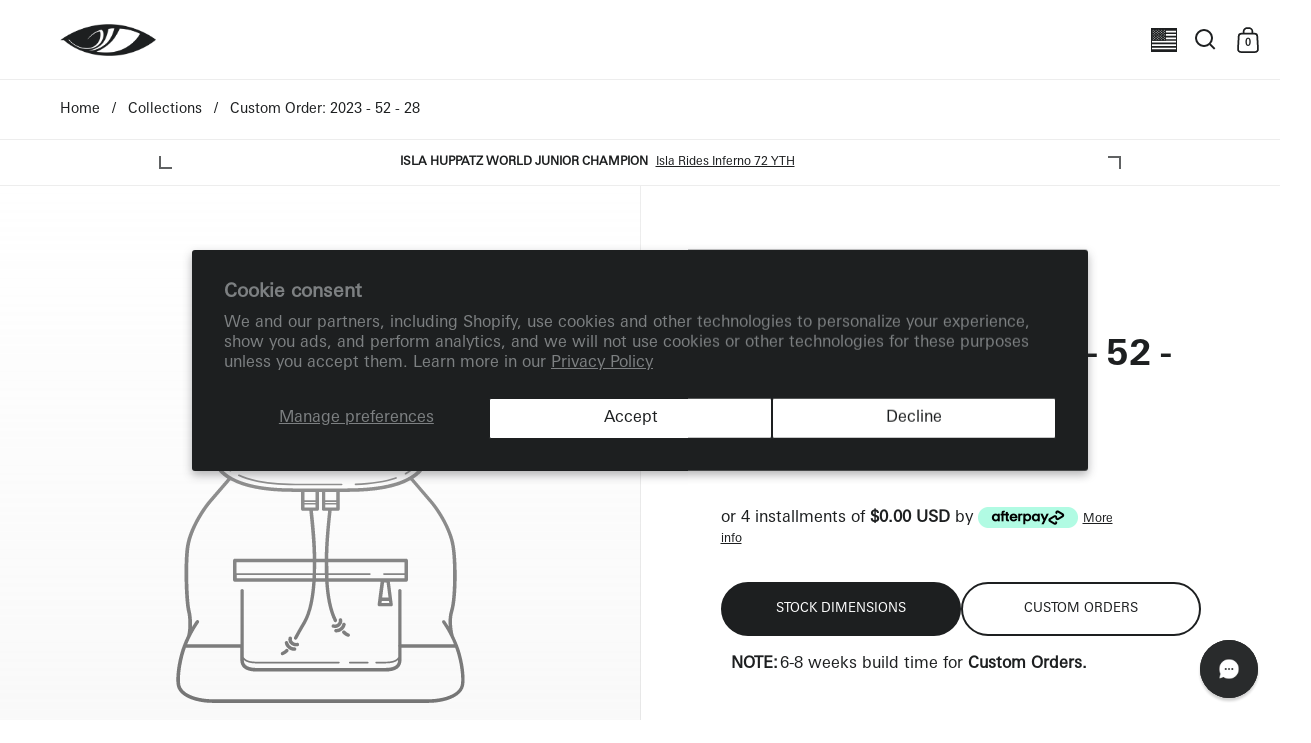

--- FILE ---
content_type: text/html; charset=utf-8
request_url: https://sharpeyesurfboards.com/products/custom-order-2023-52-28
body_size: 46623
content:
<!doctype html>
<html class="no-js" lang="en">
<head>
  <!-- Google tag (gtag.js) -->
  <script async src="https://www.googletagmanager.com/gtag/js?id=AW-16632969676"></script>
  <script>
    window.dataLayer = window.dataLayer || [];
    function gtag(){dataLayer.push(arguments);}
    gtag('js', new Date());
  
    gtag('config', 'AW-16632969676');
  </script>

  <meta charset="utf-8">
  <meta name="viewport" content="width=device-width, initial-scale=1.0, height=device-height, minimum-scale=1.0">
  <meta http-equiv="X-UA-Compatible" content="IE=edge"> 
<link rel="stylesheet" href="//code.jquery.com/ui/1.12.1/themes/smoothness/jquery-ui.css"><link rel="shortcut icon" href="//sharpeyesurfboards.com/cdn/shop/files/SE_Favicon_c1649154-4cf9-45e1-8b97-8c6b63e8e6ee.png?crop=center&height=32&v=1687907036&width=32" type="image/png" /><title>Custom Order: 2023 - 52 - 28 &ndash; Sharp Eye Surfboards
</title><meta property="og:type" content="product">
  <meta property="og:title" content="Custom Order: 2023 - 52 - 28">

  

  <meta property="product:price:amount" content="0.00">
  <meta property="product:price:currency" content="USD">
  <meta property="product:availability" content="in stock"><meta property="og:url" content="https://sharpeyesurfboards.com/products/custom-order-2023-52-28">
<meta property="og:site_name" content="Sharp Eye Surfboards"><meta name="twitter:card" content="summary"><meta name="twitter:title" content="Custom Order: 2023 - 52 - 28">
  <meta name="twitter:description" content="">
  <meta name="twitter:image" content="https:Liquid error (snippets/open-graph line 92): invalid url input"><script type="application/ld+json">
  {
    "@context": "http://schema.org",
    "@type": "Product",
    "offers": [{
          "@type": "Offer",
          "name": "Default Title",
          "availability":"https://schema.org/InStock",
          "price": 0.0,
          "priceCurrency": "USD",
          "priceValidUntil": "2026-02-09","url": "/products/custom-order-2023-52-28/products/custom-order-2023-52-28?variant=43693584515225"
        },{
          "@type": "Offer",
          "name": "Sharp Eye Synergy - 5'8\" X  18.32 X 2.25 Round (714197)",
          "availability":"https://schema.org/InStock",
          "price": 970.0,
          "priceCurrency": "USD",
          "priceValidUntil": "2026-02-09","sku": "SB-246343-714197","url": "/products/custom-order-2023-52-28/products/custom-order-2023-52-28?variant=43693618823321"
        },{
          "@type": "Offer",
          "name": "Sharp Eye Midgician - 7'0\" X  21.25 X 2.7  (714204)",
          "availability":"https://schema.org/InStock",
          "price": 850.0,
          "priceCurrency": "USD",
          "priceValidUntil": "2026-02-09","sku": "SB-246362-714204","url": "/products/custom-order-2023-52-28/products/custom-order-2023-52-28?variant=43693746946201"
        },{
          "@type": "Offer",
          "name": "Sharp Eye Synergy - 6'1\" X  19.25 X 2.55 Round (714251)",
          "availability":"https://schema.org/InStock",
          "price": 760.0,
          "priceCurrency": "USD",
          "priceValidUntil": "2026-02-09","sku": "SB-246412-714251","url": "/products/custom-order-2023-52-28/products/custom-order-2023-52-28?variant=43694178828441"
        },{
          "@type": "Offer",
          "name": "Sharp Eye Inferno 72 - 5'7\" X  18.65 X 2.37 Squash (714263)",
          "availability":"https://schema.org/InStock",
          "price": 1194.0,
          "priceCurrency": "USD",
          "priceValidUntil": "2026-02-09","sku": "SB-246435-714263","url": "/products/custom-order-2023-52-28/products/custom-order-2023-52-28?variant=43694361084057"
        },{
          "@type": "Offer",
          "name": "Sharp Eye Inferno FT - 5'9\" X  18.75 X 2.45 Swallow (714264)",
          "availability":"https://schema.org/InStock",
          "price": 830.0,
          "priceCurrency": "USD",
          "priceValidUntil": "2026-02-09","sku": "SB-246438-714264","url": "/products/custom-order-2023-52-28/products/custom-order-2023-52-28?variant=43694398800025"
        },{
          "@type": "Offer",
          "name": "Sharp Eye #77 - 5'7\" X  18.75 X 2.6 Round (714270)",
          "availability":"https://schema.org/InStock",
          "price": 790.0,
          "priceCurrency": "USD",
          "priceValidUntil": "2026-02-09","sku": "SB-246444-714270","url": "/products/custom-order-2023-52-28/products/custom-order-2023-52-28?variant=43694472265881"
        },{
          "@type": "Offer",
          "name": "Sharp Eye Twin Turbo - 5'10\" X  20.25 X 2.63 Swallow (714274)",
          "availability":"https://schema.org/InStock",
          "price": 1184.0,
          "priceCurrency": "USD",
          "priceValidUntil": "2026-02-09","sku": "SB-246455-714274","url": "/products/custom-order-2023-52-28/products/custom-order-2023-52-28?variant=43694600880281"
        },{
          "@type": "Offer",
          "name": "Sharp Eye Twin Turbo - 5'10\" X  20.25 X 2.63 Swallow (714276)",
          "availability":"https://schema.org/InStock",
          "price": 1184.0,
          "priceCurrency": "USD",
          "priceValidUntil": "2026-02-09","sku": "SB-246458-714276","url": "/products/custom-order-2023-52-28/products/custom-order-2023-52-28?variant=43694621261977"
        },{
          "@type": "Offer",
          "name": "Sharp Eye Twin Turbo - 5'10\" X  20.25 X 2.63 Swallow (714277)",
          "availability":"https://schema.org/InStock",
          "price": 1184.0,
          "priceCurrency": "USD",
          "priceValidUntil": "2026-02-09","sku": "SB-246459-714277","url": "/products/custom-order-2023-52-28/products/custom-order-2023-52-28?variant=43694621622425"
        },{
          "@type": "Offer",
          "name": "Sharp Eye Twin Turbo - 5'10\" X  20.25 X 2.63 Swallow (714278)",
          "availability":"https://schema.org/InStock",
          "price": 1184.0,
          "priceCurrency": "USD",
          "priceValidUntil": "2026-02-09","sku": "SB-246460-714278","url": "/products/custom-order-2023-52-28/products/custom-order-2023-52-28?variant=43694622605465"
        },{
          "@type": "Offer",
          "name": "Sharp Eye Twin Turbo - 5'10\" X  20.25 X 2.38 Swallow (714279)",
          "availability":"https://schema.org/InStock",
          "price": 835.0,
          "priceCurrency": "USD",
          "priceValidUntil": "2026-02-09","sku": "SB-246461-714279","url": "/products/custom-order-2023-52-28/products/custom-order-2023-52-28?variant=43694652293273"
        },{
          "@type": "Offer",
          "name": "Sharp Eye Twin Turbo - 5'10\" X  20.25 X 2.63 Swallow (714280)",
          "availability":"https://schema.org/InStock",
          "price": 1000.0,
          "priceCurrency": "USD",
          "priceValidUntil": "2026-02-09","sku": "SB-246462-714280","url": "/products/custom-order-2023-52-28/products/custom-order-2023-52-28?variant=43694659207321"
        },{
          "@type": "Offer",
          "name": "Sharp Eye Twin Turbo - 5'10\" X  20.25 X 2.63 Swallow (714281)",
          "availability":"https://schema.org/InStock",
          "price": 835.0,
          "priceCurrency": "USD",
          "priceValidUntil": "2026-02-09","sku": "SB-246463-714281","url": "/products/custom-order-2023-52-28/products/custom-order-2023-52-28?variant=43694663729305"
        },{
          "@type": "Offer",
          "name": "Sharp Eye Twin Turbo - 5'10\" X  20.25 X 2.63 Swallow (714283)",
          "availability":"https://schema.org/InStock",
          "price": 835.0,
          "priceCurrency": "USD",
          "priceValidUntil": "2026-02-09","sku": "SB-246465-714283","url": "/products/custom-order-2023-52-28/products/custom-order-2023-52-28?variant=43694668644505"
        }],"brand": {
      "name": "Sharp Eye Surfboards"
    },
    "name": "Custom Order: 2023 - 52 - 28",
    "description": "",
    "category": "Custom Board",
    "url": "/products/custom-order-2023-52-28/products/custom-order-2023-52-28",
    "sku": "",
    "image": {
      "@type": "ImageObject",
      "url": "https:Liquid error (snippets/microdata-schema line 61): invalid url input",
      "image": "https:Liquid error (snippets/microdata-schema line 62): invalid url input",
      "name": null,
      "width": "1024",
      "height": "1024"
    }
  }
  </script><script type="application/ld+json">
  {
    "@context": "http://schema.org",
    "@type": "BreadcrumbList",
  "itemListElement": [{
      "@type": "ListItem",
      "position": 1,
      "name": "Home",
      "item": "https://sharpeyesurfboards.com"
    },{
          "@type": "ListItem",
          "position": 2,
          "name": "Custom Order: 2023 - 52 - 28",
          "item": "https://sharpeyesurfboards.com/products/custom-order-2023-52-28"
        }]
  }
  </script><script type="application/ld+json">
  {
    "@context": "http://schema.org",
    "@type" : "Organization",
  "name" : "Sharp Eye Surfboards",
  "url" : "https://sharpeyesurfboards.com",
  "potentialAction": {
    "@type": "SearchAction",
    "target": "/search?q={search_term}",
    "query-input": "required name=search_term"
  }
  }
  </script><link rel="canonical" href="https://sharpeyesurfboards.com/products/custom-order-2023-52-28">

  <link rel="preconnect" href="https://cdn.shopify.com"><link rel="preconnect" href="https://fonts.shopifycdn.com" crossorigin><link rel="preload" as="script" href="//sharpeyesurfboards.com/cdn/shop/t/9/assets/theme.js?v=174587140810290826881706914708">
 <script src="//sharpeyesurfboards.com/cdn/shop/t/9/assets/custom.js?v=111603181540343972631706914725" ></script>
  <link rel="preload" as="style" href="//sharpeyesurfboards.com/cdn/shop/t/9/assets/theme.css?v=53426852650074848451765848852">
  <link href="//sharpeyesurfboards.com/cdn/shop/t/9/assets/theme.css?v=53426852650074848451765848852" rel="stylesheet" type="text/css" media="all" />
<link href="//sharpeyesurfboards.com/cdn/shop/t/9/assets/custom.css?v=13649535496760210391767582921" rel="stylesheet" type="text/css" media="all" />
  <script>window.performance && window.performance.mark && window.performance.mark('shopify.content_for_header.start');</script><meta id="shopify-digital-wallet" name="shopify-digital-wallet" content="/41700556953/digital_wallets/dialog">
<meta name="shopify-checkout-api-token" content="e1ac9a6b6c9fc398a5eda8b9bd650806">
<link rel="alternate" type="application/json+oembed" href="https://sharpeyesurfboards.com/products/custom-order-2023-52-28.oembed">
<script async="async" src="/checkouts/internal/preloads.js?locale=en-US"></script>
<script id="apple-pay-shop-capabilities" type="application/json">{"shopId":41700556953,"countryCode":"US","currencyCode":"USD","merchantCapabilities":["supports3DS"],"merchantId":"gid:\/\/shopify\/Shop\/41700556953","merchantName":"Sharp Eye Surfboards","requiredBillingContactFields":["postalAddress","email","phone"],"requiredShippingContactFields":["postalAddress","email","phone"],"shippingType":"shipping","supportedNetworks":["visa","masterCard","amex","discover","elo","jcb"],"total":{"type":"pending","label":"Sharp Eye Surfboards","amount":"1.00"},"shopifyPaymentsEnabled":true,"supportsSubscriptions":true}</script>
<script id="shopify-features" type="application/json">{"accessToken":"e1ac9a6b6c9fc398a5eda8b9bd650806","betas":["rich-media-storefront-analytics"],"domain":"sharpeyesurfboards.com","predictiveSearch":true,"shopId":41700556953,"locale":"en"}</script>
<script>var Shopify = Shopify || {};
Shopify.shop = "sharp-eye-surfboards.myshopify.com";
Shopify.locale = "en";
Shopify.currency = {"active":"USD","rate":"1.0"};
Shopify.country = "US";
Shopify.theme = {"name":"sharpeye-theme\/us-prod","id":134371868825,"schema_name":"Split","schema_version":"3.2.2","theme_store_id":null,"role":"main"};
Shopify.theme.handle = "null";
Shopify.theme.style = {"id":null,"handle":null};
Shopify.cdnHost = "sharpeyesurfboards.com/cdn";
Shopify.routes = Shopify.routes || {};
Shopify.routes.root = "/";</script>
<script type="module">!function(o){(o.Shopify=o.Shopify||{}).modules=!0}(window);</script>
<script>!function(o){function n(){var o=[];function n(){o.push(Array.prototype.slice.apply(arguments))}return n.q=o,n}var t=o.Shopify=o.Shopify||{};t.loadFeatures=n(),t.autoloadFeatures=n()}(window);</script>
<script id="shop-js-analytics" type="application/json">{"pageType":"product"}</script>
<script defer="defer" async type="module" src="//sharpeyesurfboards.com/cdn/shopifycloud/shop-js/modules/v2/client.init-shop-cart-sync_BN7fPSNr.en.esm.js"></script>
<script defer="defer" async type="module" src="//sharpeyesurfboards.com/cdn/shopifycloud/shop-js/modules/v2/chunk.common_Cbph3Kss.esm.js"></script>
<script defer="defer" async type="module" src="//sharpeyesurfboards.com/cdn/shopifycloud/shop-js/modules/v2/chunk.modal_DKumMAJ1.esm.js"></script>
<script type="module">
  await import("//sharpeyesurfboards.com/cdn/shopifycloud/shop-js/modules/v2/client.init-shop-cart-sync_BN7fPSNr.en.esm.js");
await import("//sharpeyesurfboards.com/cdn/shopifycloud/shop-js/modules/v2/chunk.common_Cbph3Kss.esm.js");
await import("//sharpeyesurfboards.com/cdn/shopifycloud/shop-js/modules/v2/chunk.modal_DKumMAJ1.esm.js");

  window.Shopify.SignInWithShop?.initShopCartSync?.({"fedCMEnabled":true,"windoidEnabled":true});

</script>
<script>(function() {
  var isLoaded = false;
  function asyncLoad() {
    if (isLoaded) return;
    isLoaded = true;
    var urls = ["https:\/\/cdn.nfcube.com\/instafeed-6853f21fa7b032f9c1a032db0a0d0692.js?shop=sharp-eye-surfboards.myshopify.com","https:\/\/cdn.reamaze.com\/assets\/reamaze-loader.js?shop=sharp-eye-surfboards.myshopify.com"];
    for (var i = 0; i < urls.length; i++) {
      var s = document.createElement('script');
      s.type = 'text/javascript';
      s.async = true;
      s.src = urls[i];
      var x = document.getElementsByTagName('script')[0];
      x.parentNode.insertBefore(s, x);
    }
  };
  if(window.attachEvent) {
    window.attachEvent('onload', asyncLoad);
  } else {
    window.addEventListener('load', asyncLoad, false);
  }
})();</script>
<script id="__st">var __st={"a":41700556953,"offset":-28800,"reqid":"2af27fa8-7414-4b22-8b61-1f14816e7971-1769785783","pageurl":"sharpeyesurfboards.com\/products\/custom-order-2023-52-28","u":"581c0f55f057","p":"product","rtyp":"product","rid":7811307569305};</script>
<script>window.ShopifyPaypalV4VisibilityTracking = true;</script>
<script id="captcha-bootstrap">!function(){'use strict';const t='contact',e='account',n='new_comment',o=[[t,t],['blogs',n],['comments',n],[t,'customer']],c=[[e,'customer_login'],[e,'guest_login'],[e,'recover_customer_password'],[e,'create_customer']],r=t=>t.map((([t,e])=>`form[action*='/${t}']:not([data-nocaptcha='true']) input[name='form_type'][value='${e}']`)).join(','),a=t=>()=>t?[...document.querySelectorAll(t)].map((t=>t.form)):[];function s(){const t=[...o],e=r(t);return a(e)}const i='password',u='form_key',d=['recaptcha-v3-token','g-recaptcha-response','h-captcha-response',i],f=()=>{try{return window.sessionStorage}catch{return}},m='__shopify_v',_=t=>t.elements[u];function p(t,e,n=!1){try{const o=window.sessionStorage,c=JSON.parse(o.getItem(e)),{data:r}=function(t){const{data:e,action:n}=t;return t[m]||n?{data:e,action:n}:{data:t,action:n}}(c);for(const[e,n]of Object.entries(r))t.elements[e]&&(t.elements[e].value=n);n&&o.removeItem(e)}catch(o){console.error('form repopulation failed',{error:o})}}const l='form_type',E='cptcha';function T(t){t.dataset[E]=!0}const w=window,h=w.document,L='Shopify',v='ce_forms',y='captcha';let A=!1;((t,e)=>{const n=(g='f06e6c50-85a8-45c8-87d0-21a2b65856fe',I='https://cdn.shopify.com/shopifycloud/storefront-forms-hcaptcha/ce_storefront_forms_captcha_hcaptcha.v1.5.2.iife.js',D={infoText:'Protected by hCaptcha',privacyText:'Privacy',termsText:'Terms'},(t,e,n)=>{const o=w[L][v],c=o.bindForm;if(c)return c(t,g,e,D).then(n);var r;o.q.push([[t,g,e,D],n]),r=I,A||(h.body.append(Object.assign(h.createElement('script'),{id:'captcha-provider',async:!0,src:r})),A=!0)});var g,I,D;w[L]=w[L]||{},w[L][v]=w[L][v]||{},w[L][v].q=[],w[L][y]=w[L][y]||{},w[L][y].protect=function(t,e){n(t,void 0,e),T(t)},Object.freeze(w[L][y]),function(t,e,n,w,h,L){const[v,y,A,g]=function(t,e,n){const i=e?o:[],u=t?c:[],d=[...i,...u],f=r(d),m=r(i),_=r(d.filter((([t,e])=>n.includes(e))));return[a(f),a(m),a(_),s()]}(w,h,L),I=t=>{const e=t.target;return e instanceof HTMLFormElement?e:e&&e.form},D=t=>v().includes(t);t.addEventListener('submit',(t=>{const e=I(t);if(!e)return;const n=D(e)&&!e.dataset.hcaptchaBound&&!e.dataset.recaptchaBound,o=_(e),c=g().includes(e)&&(!o||!o.value);(n||c)&&t.preventDefault(),c&&!n&&(function(t){try{if(!f())return;!function(t){const e=f();if(!e)return;const n=_(t);if(!n)return;const o=n.value;o&&e.removeItem(o)}(t);const e=Array.from(Array(32),(()=>Math.random().toString(36)[2])).join('');!function(t,e){_(t)||t.append(Object.assign(document.createElement('input'),{type:'hidden',name:u})),t.elements[u].value=e}(t,e),function(t,e){const n=f();if(!n)return;const o=[...t.querySelectorAll(`input[type='${i}']`)].map((({name:t})=>t)),c=[...d,...o],r={};for(const[a,s]of new FormData(t).entries())c.includes(a)||(r[a]=s);n.setItem(e,JSON.stringify({[m]:1,action:t.action,data:r}))}(t,e)}catch(e){console.error('failed to persist form',e)}}(e),e.submit())}));const S=(t,e)=>{t&&!t.dataset[E]&&(n(t,e.some((e=>e===t))),T(t))};for(const o of['focusin','change'])t.addEventListener(o,(t=>{const e=I(t);D(e)&&S(e,y())}));const B=e.get('form_key'),M=e.get(l),P=B&&M;t.addEventListener('DOMContentLoaded',(()=>{const t=y();if(P)for(const e of t)e.elements[l].value===M&&p(e,B);[...new Set([...A(),...v().filter((t=>'true'===t.dataset.shopifyCaptcha))])].forEach((e=>S(e,t)))}))}(h,new URLSearchParams(w.location.search),n,t,e,['guest_login'])})(!1,!0)}();</script>
<script integrity="sha256-4kQ18oKyAcykRKYeNunJcIwy7WH5gtpwJnB7kiuLZ1E=" data-source-attribution="shopify.loadfeatures" defer="defer" src="//sharpeyesurfboards.com/cdn/shopifycloud/storefront/assets/storefront/load_feature-a0a9edcb.js" crossorigin="anonymous"></script>
<script data-source-attribution="shopify.dynamic_checkout.dynamic.init">var Shopify=Shopify||{};Shopify.PaymentButton=Shopify.PaymentButton||{isStorefrontPortableWallets:!0,init:function(){window.Shopify.PaymentButton.init=function(){};var t=document.createElement("script");t.src="https://sharpeyesurfboards.com/cdn/shopifycloud/portable-wallets/latest/portable-wallets.en.js",t.type="module",document.head.appendChild(t)}};
</script>
<script data-source-attribution="shopify.dynamic_checkout.buyer_consent">
  function portableWalletsHideBuyerConsent(e){var t=document.getElementById("shopify-buyer-consent"),n=document.getElementById("shopify-subscription-policy-button");t&&n&&(t.classList.add("hidden"),t.setAttribute("aria-hidden","true"),n.removeEventListener("click",e))}function portableWalletsShowBuyerConsent(e){var t=document.getElementById("shopify-buyer-consent"),n=document.getElementById("shopify-subscription-policy-button");t&&n&&(t.classList.remove("hidden"),t.removeAttribute("aria-hidden"),n.addEventListener("click",e))}window.Shopify?.PaymentButton&&(window.Shopify.PaymentButton.hideBuyerConsent=portableWalletsHideBuyerConsent,window.Shopify.PaymentButton.showBuyerConsent=portableWalletsShowBuyerConsent);
</script>
<script>
  function portableWalletsCleanup(e){e&&e.src&&console.error("Failed to load portable wallets script "+e.src);var t=document.querySelectorAll("shopify-accelerated-checkout .shopify-payment-button__skeleton, shopify-accelerated-checkout-cart .wallet-cart-button__skeleton"),e=document.getElementById("shopify-buyer-consent");for(let e=0;e<t.length;e++)t[e].remove();e&&e.remove()}function portableWalletsNotLoadedAsModule(e){e instanceof ErrorEvent&&"string"==typeof e.message&&e.message.includes("import.meta")&&"string"==typeof e.filename&&e.filename.includes("portable-wallets")&&(window.removeEventListener("error",portableWalletsNotLoadedAsModule),window.Shopify.PaymentButton.failedToLoad=e,"loading"===document.readyState?document.addEventListener("DOMContentLoaded",window.Shopify.PaymentButton.init):window.Shopify.PaymentButton.init())}window.addEventListener("error",portableWalletsNotLoadedAsModule);
</script>

<script type="module" src="https://sharpeyesurfboards.com/cdn/shopifycloud/portable-wallets/latest/portable-wallets.en.js" onError="portableWalletsCleanup(this)" crossorigin="anonymous"></script>
<script nomodule>
  document.addEventListener("DOMContentLoaded", portableWalletsCleanup);
</script>

<script id='scb4127' type='text/javascript' async='' src='https://sharpeyesurfboards.com/cdn/shopifycloud/privacy-banner/storefront-banner.js'></script><link id="shopify-accelerated-checkout-styles" rel="stylesheet" media="screen" href="https://sharpeyesurfboards.com/cdn/shopifycloud/portable-wallets/latest/accelerated-checkout-backwards-compat.css" crossorigin="anonymous">
<style id="shopify-accelerated-checkout-cart">
        #shopify-buyer-consent {
  margin-top: 1em;
  display: inline-block;
  width: 100%;
}

#shopify-buyer-consent.hidden {
  display: none;
}

#shopify-subscription-policy-button {
  background: none;
  border: none;
  padding: 0;
  text-decoration: underline;
  font-size: inherit;
  cursor: pointer;
}

#shopify-subscription-policy-button::before {
  box-shadow: none;
}

      </style>

<script>window.performance && window.performance.mark && window.performance.mark('shopify.content_for_header.end');</script>
<script src="https://ajax.googleapis.com/ajax/libs/jquery/3.6.0/jquery.min.js"></script>
  <noscript>
    <link rel="stylesheet" href="//sharpeyesurfboards.com/cdn/shop/t/9/assets/theme-noscript.css?v=78259120545182003951706914708">
  </noscript>

  <script>
    const rbi = [];
    const ribSetSize = (img) => {
      if ( img.offsetWidth / img.dataset.ratio < img.offsetHeight ) {
        img.setAttribute('sizes', `${Math.ceil(img.offsetHeight * img.dataset.ratio)}px`);
      } else {
        img.setAttribute('sizes', `${Math.ceil(img.offsetWidth)}px`);
      }
    }
    function debounce(fn, wait) {
      let t;
      return (...args) => {
        clearTimeout(t);
        t = setTimeout(() => fn.apply(this, args), wait);
      };
    }
    window.addEventListener('resize', debounce(()=>{
      for ( let img of rbi ) {
        ribSetSize(img);
      }
    }, 250));
  </script>
 <script src='https://cdnjs.cloudflare.com/ajax/libs/jquery/3.1.0/jquery.min.js' type="a4e551994460251cff02c3ea-text/javascript"></script>
  <script>
    const ProductHeaderHelper = productSelector => {
      const originalHeader = document.querySelector(`${productSelector} .product-header`);
      let duplicateHeader = document.createElement('div');
      duplicateHeader.classList = 'product-header product-header--mobile';
      duplicateHeader.innerHTML = document.querySelector(`${productSelector} product-header`).innerHTML;
      duplicateHeader.querySelector('.price-reviews').id = "";
      document.querySelector(`${productSelector}`).prepend(duplicateHeader);
      const headerObserver = new MutationObserver(mutations=>{
        for ( const mutation of mutations ) {
          duplicateHeader.innerHTML = originalHeader.innerHTML;
        }
      });
      headerObserver.observe(originalHeader,{ attributes: false, childList: true, subtree: true })
    }
  </script><link rel="preload" href="//sharpeyesurfboards.com/cdn/fonts/instrument_sans/instrumentsans_n7.e4ad9032e203f9a0977786c356573ced65a7419a.woff2" as="font" type="font/woff2" crossorigin><link rel="preload" href="//sharpeyesurfboards.com/cdn/fonts/instrument_sans/instrumentsans_n4.db86542ae5e1596dbdb28c279ae6c2086c4c5bfa.woff2" as="font" type="font/woff2" crossorigin><style type="text/css">



@font-face {
  font-family: "Instrument Sans";
  font-weight: 700;
  font-style: normal;
  font-display: swap;
  src: url("//sharpeyesurfboards.com/cdn/fonts/instrument_sans/instrumentsans_n7.e4ad9032e203f9a0977786c356573ced65a7419a.woff2") format("woff2"),
       url("//sharpeyesurfboards.com/cdn/fonts/instrument_sans/instrumentsans_n7.b9e40f166fb7639074ba34738101a9d2990bb41a.woff") format("woff");
}
@font-face {
  font-family: "Instrument Sans";
  font-weight: 400;
  font-style: normal;
  font-display: swap;
  src: url("//sharpeyesurfboards.com/cdn/fonts/instrument_sans/instrumentsans_n4.db86542ae5e1596dbdb28c279ae6c2086c4c5bfa.woff2") format("woff2"),
       url("//sharpeyesurfboards.com/cdn/fonts/instrument_sans/instrumentsans_n4.510f1b081e58d08c30978f465518799851ef6d8b.woff") format("woff");
}
@font-face {
  font-family: "Instrument Sans";
  font-weight: 500;
  font-style: normal;
  font-display: swap;
  src: url("//sharpeyesurfboards.com/cdn/fonts/instrument_sans/instrumentsans_n5.1ce463e1cc056566f977610764d93d4704464858.woff2") format("woff2"),
       url("//sharpeyesurfboards.com/cdn/fonts/instrument_sans/instrumentsans_n5.9079eb7bba230c9d8d8d3a7d101aa9d9f40b6d14.woff") format("woff");
}
@font-face {
  font-family: "Instrument Sans";
  font-weight: 400;
  font-style: italic;
  font-display: swap;
  src: url("//sharpeyesurfboards.com/cdn/fonts/instrument_sans/instrumentsans_i4.028d3c3cd8d085648c808ceb20cd2fd1eb3560e5.woff2") format("woff2"),
       url("//sharpeyesurfboards.com/cdn/fonts/instrument_sans/instrumentsans_i4.7e90d82df8dee29a99237cd19cc529d2206706a2.woff") format("woff");
}
</style>
<style type="text/css">

  :root {

    /* Main color scheme */

    --main-text: #1d1f20;
    --main-text-hover: rgba(29, 31, 32, 0.82);
    --main-text-foreground: #fff;
    
    --main-background: #ffffff;
    --main-background-gradient: rgba(255, 255, 255, 0);
    --main-background-secondary: rgba(29, 31, 32, 0.18);
    --main-background-third: rgba(29, 31, 32, 0.03);
    --main-borders: rgba(29, 31, 32, 0.08);

    /* Header & sidebars color scheme */
    
    --header-text: #1d1f20;
    --header-text-foreground: #fff;
    
    --header-background: #ffffff;
    --header-background-secondary: rgba(29, 31, 32, 0.18);
    --header-borders: rgba(29, 31, 32, 0.08);

    /* Footer color scheme */

    --footer-text: ;
    --footer-text-foreground: #fff;
    
    --footer-background: ;
    --footer-background-secondary: ;
    --footer-borders: ;

    /* Buttons radius */

    --buttons-radius: 30px;

    /* Font variables */

    /* Font variables - Custom Univers Next Override - FL changes  */

    --font-stack-headings: "UniversNextPro-Bold", "Univers Next", sans-serif;
    --font-weight-headings: normal;
    --font-style-headings: normal;

    --font-stack-body: "UniversNextPro-Regular", "Univers Next", sans-serif;
    --font-weight-body: normal;--font-weight-body-bold: 500;--font-style-body: normal;

    --base-headings-size: 60;
    --base-headings-line: 1.1;
    --base-body-size: 16;
    --base-body-line: 1.3;

  }

  select, .regular-select-cover {
    background-image: url("data:image/svg+xml,%0A%3Csvg width='14' height='9' viewBox='0 0 14 9' fill='none' xmlns='http://www.w3.org/2000/svg'%3E%3Cpath d='M8.42815 7.47604L7.01394 8.89025L0.528658 2.40497L1.94287 0.990753L8.42815 7.47604Z' fill='rgb(29, 31, 32)'/%3E%3Cpath d='M6.98591 8.89025L5.5717 7.47604L12.057 0.990755L13.4712 2.40497L6.98591 8.89025Z' fill='rgb(29, 31, 32)'/%3E%3C/svg%3E%0A");
  }
  sidebar-drawer .facets__disclosure:after, sidebar-drawer select {
    background-image: url("data:image/svg+xml,%0A%3Csvg width='14' height='9' viewBox='0 0 14 9' fill='none' xmlns='http://www.w3.org/2000/svg'%3E%3Cpath d='M8.42815 7.47604L7.01394 8.89025L0.528658 2.40497L1.94287 0.990753L8.42815 7.47604Z' fill='rgb(29, 31, 32)'/%3E%3Cpath d='M6.98591 8.89025L5.5717 7.47604L12.057 0.990755L13.4712 2.40497L6.98591 8.89025Z' fill='rgb(29, 31, 32)'/%3E%3C/svg%3E%0A");
  }

</style><!-- REAMAZE INTEGRATION START - DO NOT REMOVE -->
<!-- Reamaze Config file - DO NOT REMOVE -->
<script type="text/javascript">
  var _support = _support || { 'ui': {}, 'user': {} };
  _support.account = "sharpeyesurfboards-aus";
</script>

<!-- reamaze_embeddable_36339_s -->
<!-- Embeddable - Sharpeye Surfboards Australia Chat / Contact Form Shoutbox -->
<script type="text/javascript">
  var _support = _support || { 'ui': {}, 'user': {} };
  _support['account'] = 'sharpeyesurfboards-aus';
  _support['ui']['contactMode'] = 'mixed';
  _support['ui']['enableKb'] = 'true';
  _support['ui']['styles'] = {
    widgetColor: 'rgb(29, 31, 32)',
  };
  _support['ui']['shoutboxFacesMode'] = 'default';
  _support['ui']['shoutboxHeaderLogo'] = true;
  _support['ui']['widget'] = {
    img: 'https://cdn.shopify.com/s/files/1/0590/4413/5012/files/Chat_Icon_c70371eb-a7c0-4bb8-a229-b3008d01e680.jpg?v=1678701601',
    displayOn: 'all',
    fontSize: 'default',
    allowBotProcessing: true,
    label: {
      text: 'Let us know if you have any questions! &#128522;',
      mode: "notification",
      delay: 3,
      duration: 30,
      primary: "I have a question",
      secondary: "No, thanks",
    },
    position: 'bottom-right',
    size: '70',
    mobilePosition: 'bottom-right',
    mobileSize: '50'
  };
  _support['apps'] = {
    recentConversations: {},
    faq: {"enabled":true},
    orders: {"enabled":true,"enable_notes":true}
  };
</script>
<!-- reamaze_embeddable_36339_e -->















<!-- Reamaze SSO file - DO NOT REMOVE -->


<!-- REAMAZE INTEGRATION END - DO NOT REMOVE -->


  <style>
    div#judgeme_product_reviews {
    max-width: 1400px !important;;
    margin: 0 auto !important;
}
    select:not([multiple]) {
    background-image: none !important;
}
  </style>
<!-- BEGIN app block: shopify://apps/judge-me-reviews/blocks/judgeme_core/61ccd3b1-a9f2-4160-9fe9-4fec8413e5d8 --><!-- Start of Judge.me Core -->






<link rel="dns-prefetch" href="https://cdnwidget.judge.me">
<link rel="dns-prefetch" href="https://cdn.judge.me">
<link rel="dns-prefetch" href="https://cdn1.judge.me">
<link rel="dns-prefetch" href="https://api.judge.me">

<script data-cfasync='false' class='jdgm-settings-script'>window.jdgmSettings={"pagination":5,"disable_web_reviews":false,"badge_no_review_text":"No reviews","badge_n_reviews_text":"{{ n }} review/reviews","hide_badge_preview_if_no_reviews":true,"badge_hide_text":false,"enforce_center_preview_badge":false,"widget_title":"Customer Reviews","widget_open_form_text":"Write a review","widget_close_form_text":"Cancel review","widget_refresh_page_text":"Refresh page","widget_summary_text":"Based on {{ number_of_reviews }} review/reviews","widget_no_review_text":"Be the first to write a review","widget_name_field_text":"Display name","widget_verified_name_field_text":"Verified Name (public)","widget_name_placeholder_text":"Display name","widget_required_field_error_text":"This field is required.","widget_email_field_text":"Email address","widget_verified_email_field_text":"Verified Email (private, can not be edited)","widget_email_placeholder_text":"Your email address","widget_email_field_error_text":"Please enter a valid email address.","widget_rating_field_text":"Rating","widget_review_title_field_text":"Review Title","widget_review_title_placeholder_text":"Give your review a title","widget_review_body_field_text":"Review content","widget_review_body_placeholder_text":"Start writing here...","widget_pictures_field_text":"Picture/Video (optional)","widget_submit_review_text":"Submit Review","widget_submit_verified_review_text":"Submit Verified Review","widget_submit_success_msg_with_auto_publish":"Thank you! Please refresh the page in a few moments to see your review. You can remove or edit your review by logging into \u003ca href='https://judge.me/login' target='_blank' rel='nofollow noopener'\u003eJudge.me\u003c/a\u003e","widget_submit_success_msg_no_auto_publish":"Thank you! Your review will be published as soon as it is approved by the shop admin. You can remove or edit your review by logging into \u003ca href='https://judge.me/login' target='_blank' rel='nofollow noopener'\u003eJudge.me\u003c/a\u003e","widget_show_default_reviews_out_of_total_text":"Showing {{ n_reviews_shown }} out of {{ n_reviews }} reviews.","widget_show_all_link_text":"Show all","widget_show_less_link_text":"Show less","widget_author_said_text":"{{ reviewer_name }} said:","widget_days_text":"{{ n }} days ago","widget_weeks_text":"{{ n }} week/weeks ago","widget_months_text":"{{ n }} month/months ago","widget_years_text":"{{ n }} year/years ago","widget_yesterday_text":"Yesterday","widget_today_text":"Today","widget_replied_text":"\u003e\u003e {{ shop_name }} replied:","widget_read_more_text":"Read more","widget_reviewer_name_as_initial":"","widget_rating_filter_color":"#fbcd0a","widget_rating_filter_see_all_text":"See all reviews","widget_sorting_most_recent_text":"Most Recent","widget_sorting_highest_rating_text":"Highest Rating","widget_sorting_lowest_rating_text":"Lowest Rating","widget_sorting_with_pictures_text":"Only Pictures","widget_sorting_most_helpful_text":"Most Helpful","widget_open_question_form_text":"Ask a question","widget_reviews_subtab_text":"Reviews","widget_questions_subtab_text":"Questions","widget_question_label_text":"Question","widget_answer_label_text":"Answer","widget_question_placeholder_text":"Write your question here","widget_submit_question_text":"Submit Question","widget_question_submit_success_text":"Thank you for your question! We will notify you once it gets answered.","verified_badge_text":"Verified","verified_badge_bg_color":"","verified_badge_text_color":"","verified_badge_placement":"left-of-reviewer-name","widget_review_max_height":"","widget_hide_border":false,"widget_social_share":false,"widget_thumb":false,"widget_review_location_show":false,"widget_location_format":"","all_reviews_include_out_of_store_products":true,"all_reviews_out_of_store_text":"(out of store)","all_reviews_pagination":100,"all_reviews_product_name_prefix_text":"about","enable_review_pictures":true,"enable_question_anwser":false,"widget_theme":"default","review_date_format":"mm/dd/yyyy","default_sort_method":"most-recent","widget_product_reviews_subtab_text":"Product Reviews","widget_shop_reviews_subtab_text":"Shop Reviews","widget_other_products_reviews_text":"Reviews for other products","widget_store_reviews_subtab_text":"Store reviews","widget_no_store_reviews_text":"This store hasn't received any reviews yet","widget_web_restriction_product_reviews_text":"This product hasn't received any reviews yet","widget_no_items_text":"No items found","widget_show_more_text":"Show more","widget_write_a_store_review_text":"Write a Store Review","widget_other_languages_heading":"Reviews in Other Languages","widget_translate_review_text":"Translate review to {{ language }}","widget_translating_review_text":"Translating...","widget_show_original_translation_text":"Show original ({{ language }})","widget_translate_review_failed_text":"Review couldn't be translated.","widget_translate_review_retry_text":"Retry","widget_translate_review_try_again_later_text":"Try again later","show_product_url_for_grouped_product":false,"widget_sorting_pictures_first_text":"Pictures First","show_pictures_on_all_rev_page_mobile":false,"show_pictures_on_all_rev_page_desktop":false,"floating_tab_hide_mobile_install_preference":false,"floating_tab_button_name":"★ Reviews","floating_tab_title":"Let customers speak for us","floating_tab_button_color":"","floating_tab_button_background_color":"","floating_tab_url":"","floating_tab_url_enabled":false,"floating_tab_tab_style":"text","all_reviews_text_badge_text":"Customers rate us {{ shop.metafields.judgeme.all_reviews_rating | round: 1 }}/5 based on {{ shop.metafields.judgeme.all_reviews_count }} reviews.","all_reviews_text_badge_text_branded_style":"{{ shop.metafields.judgeme.all_reviews_rating | round: 1 }} out of 5 stars based on {{ shop.metafields.judgeme.all_reviews_count }} reviews","is_all_reviews_text_badge_a_link":false,"show_stars_for_all_reviews_text_badge":false,"all_reviews_text_badge_url":"","all_reviews_text_style":"branded","all_reviews_text_color_style":"judgeme_brand_color","all_reviews_text_color":"#108474","all_reviews_text_show_jm_brand":true,"featured_carousel_show_header":true,"featured_carousel_title":"Let customers speak for us","testimonials_carousel_title":"Customers are saying","videos_carousel_title":"Real customer stories","cards_carousel_title":"Customers are saying","featured_carousel_count_text":"from {{ n }} reviews","featured_carousel_add_link_to_all_reviews_page":false,"featured_carousel_url":"","featured_carousel_show_images":true,"featured_carousel_autoslide_interval":5,"featured_carousel_arrows_on_the_sides":false,"featured_carousel_height":250,"featured_carousel_width":80,"featured_carousel_image_size":0,"featured_carousel_image_height":250,"featured_carousel_arrow_color":"#eeeeee","verified_count_badge_style":"branded","verified_count_badge_orientation":"horizontal","verified_count_badge_color_style":"judgeme_brand_color","verified_count_badge_color":"#108474","is_verified_count_badge_a_link":false,"verified_count_badge_url":"","verified_count_badge_show_jm_brand":true,"widget_rating_preset_default":5,"widget_first_sub_tab":"product-reviews","widget_show_histogram":true,"widget_histogram_use_custom_color":false,"widget_pagination_use_custom_color":false,"widget_star_use_custom_color":false,"widget_verified_badge_use_custom_color":false,"widget_write_review_use_custom_color":false,"picture_reminder_submit_button":"Upload Pictures","enable_review_videos":false,"mute_video_by_default":false,"widget_sorting_videos_first_text":"Videos First","widget_review_pending_text":"Pending","featured_carousel_items_for_large_screen":3,"social_share_options_order":"Facebook,Twitter","remove_microdata_snippet":false,"disable_json_ld":false,"enable_json_ld_products":false,"preview_badge_show_question_text":false,"preview_badge_no_question_text":"No questions","preview_badge_n_question_text":"{{ number_of_questions }} question/questions","qa_badge_show_icon":false,"qa_badge_position":"same-row","remove_judgeme_branding":false,"widget_add_search_bar":false,"widget_search_bar_placeholder":"Search","widget_sorting_verified_only_text":"Verified only","featured_carousel_theme":"default","featured_carousel_show_rating":true,"featured_carousel_show_title":true,"featured_carousel_show_body":true,"featured_carousel_show_date":false,"featured_carousel_show_reviewer":true,"featured_carousel_show_product":false,"featured_carousel_header_background_color":"#108474","featured_carousel_header_text_color":"#ffffff","featured_carousel_name_product_separator":"reviewed","featured_carousel_full_star_background":"#108474","featured_carousel_empty_star_background":"#dadada","featured_carousel_vertical_theme_background":"#f9fafb","featured_carousel_verified_badge_enable":true,"featured_carousel_verified_badge_color":"#108474","featured_carousel_border_style":"round","featured_carousel_review_line_length_limit":3,"featured_carousel_more_reviews_button_text":"Read more reviews","featured_carousel_view_product_button_text":"View product","all_reviews_page_load_reviews_on":"scroll","all_reviews_page_load_more_text":"Load More Reviews","disable_fb_tab_reviews":false,"enable_ajax_cdn_cache":false,"widget_advanced_speed_features":5,"widget_public_name_text":"displayed publicly like","default_reviewer_name":"John Smith","default_reviewer_name_has_non_latin":true,"widget_reviewer_anonymous":"Anonymous","medals_widget_title":"Judge.me Review Medals","medals_widget_background_color":"#f9fafb","medals_widget_position":"footer_all_pages","medals_widget_border_color":"#f9fafb","medals_widget_verified_text_position":"left","medals_widget_use_monochromatic_version":false,"medals_widget_elements_color":"#108474","show_reviewer_avatar":true,"widget_invalid_yt_video_url_error_text":"Not a YouTube video URL","widget_max_length_field_error_text":"Please enter no more than {0} characters.","widget_show_country_flag":false,"widget_show_collected_via_shop_app":true,"widget_verified_by_shop_badge_style":"light","widget_verified_by_shop_text":"Verified by Shop","widget_show_photo_gallery":false,"widget_load_with_code_splitting":true,"widget_ugc_install_preference":false,"widget_ugc_title":"Made by us, Shared by you","widget_ugc_subtitle":"Tag us to see your picture featured in our page","widget_ugc_arrows_color":"#ffffff","widget_ugc_primary_button_text":"Buy Now","widget_ugc_primary_button_background_color":"#108474","widget_ugc_primary_button_text_color":"#ffffff","widget_ugc_primary_button_border_width":"0","widget_ugc_primary_button_border_style":"none","widget_ugc_primary_button_border_color":"#108474","widget_ugc_primary_button_border_radius":"25","widget_ugc_secondary_button_text":"Load More","widget_ugc_secondary_button_background_color":"#ffffff","widget_ugc_secondary_button_text_color":"#108474","widget_ugc_secondary_button_border_width":"2","widget_ugc_secondary_button_border_style":"solid","widget_ugc_secondary_button_border_color":"#108474","widget_ugc_secondary_button_border_radius":"25","widget_ugc_reviews_button_text":"View Reviews","widget_ugc_reviews_button_background_color":"#ffffff","widget_ugc_reviews_button_text_color":"#108474","widget_ugc_reviews_button_border_width":"2","widget_ugc_reviews_button_border_style":"solid","widget_ugc_reviews_button_border_color":"#108474","widget_ugc_reviews_button_border_radius":"25","widget_ugc_reviews_button_link_to":"judgeme-reviews-page","widget_ugc_show_post_date":true,"widget_ugc_max_width":"800","widget_rating_metafield_value_type":true,"widget_primary_color":"#000000","widget_enable_secondary_color":false,"widget_secondary_color":"#edf5f5","widget_summary_average_rating_text":"{{ average_rating }} out of 5","widget_media_grid_title":"Customer photos \u0026 videos","widget_media_grid_see_more_text":"See more","widget_round_style":false,"widget_show_product_medals":true,"widget_verified_by_judgeme_text":"Verified by Judge.me","widget_show_store_medals":true,"widget_verified_by_judgeme_text_in_store_medals":"Verified by Judge.me","widget_media_field_exceed_quantity_message":"Sorry, we can only accept {{ max_media }} for one review.","widget_media_field_exceed_limit_message":"{{ file_name }} is too large, please select a {{ media_type }} less than {{ size_limit }}MB.","widget_review_submitted_text":"Review Submitted!","widget_question_submitted_text":"Question Submitted!","widget_close_form_text_question":"Cancel","widget_write_your_answer_here_text":"Write your answer here","widget_enabled_branded_link":true,"widget_show_collected_by_judgeme":true,"widget_reviewer_name_color":"","widget_write_review_text_color":"","widget_write_review_bg_color":"","widget_collected_by_judgeme_text":"collected by Judge.me","widget_pagination_type":"standard","widget_load_more_text":"Load More","widget_load_more_color":"#108474","widget_full_review_text":"Full Review","widget_read_more_reviews_text":"Read More Reviews","widget_read_questions_text":"Read Questions","widget_questions_and_answers_text":"Questions \u0026 Answers","widget_verified_by_text":"Verified by","widget_verified_text":"Verified","widget_number_of_reviews_text":"{{ number_of_reviews }} reviews","widget_back_button_text":"Back","widget_next_button_text":"Next","widget_custom_forms_filter_button":"Filters","custom_forms_style":"horizontal","widget_show_review_information":false,"how_reviews_are_collected":"How reviews are collected?","widget_show_review_keywords":false,"widget_gdpr_statement":"How we use your data: We'll only contact you about the review you left, and only if necessary. By submitting your review, you agree to Judge.me's \u003ca href='https://judge.me/terms' target='_blank' rel='nofollow noopener'\u003eterms\u003c/a\u003e, \u003ca href='https://judge.me/privacy' target='_blank' rel='nofollow noopener'\u003eprivacy\u003c/a\u003e and \u003ca href='https://judge.me/content-policy' target='_blank' rel='nofollow noopener'\u003econtent\u003c/a\u003e policies.","widget_multilingual_sorting_enabled":false,"widget_translate_review_content_enabled":false,"widget_translate_review_content_method":"manual","popup_widget_review_selection":"automatically_with_pictures","popup_widget_round_border_style":true,"popup_widget_show_title":true,"popup_widget_show_body":true,"popup_widget_show_reviewer":false,"popup_widget_show_product":true,"popup_widget_show_pictures":true,"popup_widget_use_review_picture":true,"popup_widget_show_on_home_page":true,"popup_widget_show_on_product_page":true,"popup_widget_show_on_collection_page":true,"popup_widget_show_on_cart_page":true,"popup_widget_position":"bottom_left","popup_widget_first_review_delay":5,"popup_widget_duration":5,"popup_widget_interval":5,"popup_widget_review_count":5,"popup_widget_hide_on_mobile":true,"review_snippet_widget_round_border_style":true,"review_snippet_widget_card_color":"#FFFFFF","review_snippet_widget_slider_arrows_background_color":"#FFFFFF","review_snippet_widget_slider_arrows_color":"#000000","review_snippet_widget_star_color":"#108474","show_product_variant":false,"all_reviews_product_variant_label_text":"Variant: ","widget_show_verified_branding":true,"widget_ai_summary_title":"Customers say","widget_ai_summary_disclaimer":"AI-powered review summary based on recent customer reviews","widget_show_ai_summary":false,"widget_show_ai_summary_bg":false,"widget_show_review_title_input":true,"redirect_reviewers_invited_via_email":"external_form","request_store_review_after_product_review":false,"request_review_other_products_in_order":false,"review_form_color_scheme":"default","review_form_corner_style":"square","review_form_star_color":{},"review_form_text_color":"#333333","review_form_background_color":"#ffffff","review_form_field_background_color":"#fafafa","review_form_button_color":{},"review_form_button_text_color":"#ffffff","review_form_modal_overlay_color":"#000000","review_content_screen_title_text":"How would you rate this product?","review_content_introduction_text":"We would love it if you would share a bit about your experience.","store_review_form_title_text":"How would you rate this store?","store_review_form_introduction_text":"We would love it if you would share a bit about your experience.","show_review_guidance_text":true,"one_star_review_guidance_text":"Poor","five_star_review_guidance_text":"Great","customer_information_screen_title_text":"About you","customer_information_introduction_text":"Please tell us more about you.","custom_questions_screen_title_text":"Your experience in more detail","custom_questions_introduction_text":"Here are a few questions to help us understand more about your experience.","review_submitted_screen_title_text":"Thanks for your review!","review_submitted_screen_thank_you_text":"We are processing it and it will appear on the store soon.","review_submitted_screen_email_verification_text":"Please confirm your email by clicking the link we just sent you. This helps us keep reviews authentic.","review_submitted_request_store_review_text":"Would you like to share your experience of shopping with us?","review_submitted_review_other_products_text":"Would you like to review these products?","store_review_screen_title_text":"Would you like to share your experience of shopping with us?","store_review_introduction_text":"We value your feedback and use it to improve. Please share any thoughts or suggestions you have.","reviewer_media_screen_title_picture_text":"Share a picture","reviewer_media_introduction_picture_text":"Upload a photo to support your review.","reviewer_media_screen_title_video_text":"Share a video","reviewer_media_introduction_video_text":"Upload a video to support your review.","reviewer_media_screen_title_picture_or_video_text":"Share a picture or video","reviewer_media_introduction_picture_or_video_text":"Upload a photo or video to support your review.","reviewer_media_youtube_url_text":"Paste your Youtube URL here","advanced_settings_next_step_button_text":"Next","advanced_settings_close_review_button_text":"Close","modal_write_review_flow":false,"write_review_flow_required_text":"Required","write_review_flow_privacy_message_text":"We respect your privacy.","write_review_flow_anonymous_text":"Post review as anonymous","write_review_flow_visibility_text":"This won't be visible to other customers.","write_review_flow_multiple_selection_help_text":"Select as many as you like","write_review_flow_single_selection_help_text":"Select one option","write_review_flow_required_field_error_text":"This field is required","write_review_flow_invalid_email_error_text":"Please enter a valid email address","write_review_flow_max_length_error_text":"Max. {{ max_length }} characters.","write_review_flow_media_upload_text":"\u003cb\u003eClick to upload\u003c/b\u003e or drag and drop","write_review_flow_gdpr_statement":"We'll only contact you about your review if necessary. By submitting your review, you agree to our \u003ca href='https://judge.me/terms' target='_blank' rel='nofollow noopener'\u003eterms and conditions\u003c/a\u003e and \u003ca href='https://judge.me/privacy' target='_blank' rel='nofollow noopener'\u003eprivacy policy\u003c/a\u003e.","rating_only_reviews_enabled":false,"show_negative_reviews_help_screen":false,"new_review_flow_help_screen_rating_threshold":3,"negative_review_resolution_screen_title_text":"Tell us more","negative_review_resolution_text":"Your experience matters to us. If there were issues with your purchase, we're here to help. Feel free to reach out to us, we'd love the opportunity to make things right.","negative_review_resolution_button_text":"Contact us","negative_review_resolution_proceed_with_review_text":"Leave a review","negative_review_resolution_subject":"Issue with purchase from {{ shop_name }}.{{ order_name }}","preview_badge_collection_page_install_status":false,"widget_review_custom_css":"","preview_badge_custom_css":"","preview_badge_stars_count":"5-stars","featured_carousel_custom_css":"","floating_tab_custom_css":"","all_reviews_widget_custom_css":"","medals_widget_custom_css":"","verified_badge_custom_css":"","all_reviews_text_custom_css":"","transparency_badges_collected_via_store_invite":false,"transparency_badges_from_another_provider":false,"transparency_badges_collected_from_store_visitor":false,"transparency_badges_collected_by_verified_review_provider":false,"transparency_badges_earned_reward":false,"transparency_badges_collected_via_store_invite_text":"Review collected via store invitation","transparency_badges_from_another_provider_text":"Review collected from another provider","transparency_badges_collected_from_store_visitor_text":"Review collected from a store visitor","transparency_badges_written_in_google_text":"Review written in Google","transparency_badges_written_in_etsy_text":"Review written in Etsy","transparency_badges_written_in_shop_app_text":"Review written in Shop App","transparency_badges_earned_reward_text":"Review earned a reward for future purchase","product_review_widget_per_page":10,"widget_store_review_label_text":"Review about the store","checkout_comment_extension_title_on_product_page":"Customer Comments","checkout_comment_extension_num_latest_comment_show":5,"checkout_comment_extension_format":"name_and_timestamp","checkout_comment_customer_name":"last_initial","checkout_comment_comment_notification":true,"preview_badge_collection_page_install_preference":false,"preview_badge_home_page_install_preference":false,"preview_badge_product_page_install_preference":false,"review_widget_install_preference":"","review_carousel_install_preference":false,"floating_reviews_tab_install_preference":"none","verified_reviews_count_badge_install_preference":false,"all_reviews_text_install_preference":false,"review_widget_best_location":false,"judgeme_medals_install_preference":false,"review_widget_revamp_enabled":false,"review_widget_qna_enabled":false,"review_widget_header_theme":"minimal","review_widget_widget_title_enabled":true,"review_widget_header_text_size":"medium","review_widget_header_text_weight":"regular","review_widget_average_rating_style":"compact","review_widget_bar_chart_enabled":true,"review_widget_bar_chart_type":"numbers","review_widget_bar_chart_style":"standard","review_widget_expanded_media_gallery_enabled":false,"review_widget_reviews_section_theme":"standard","review_widget_image_style":"thumbnails","review_widget_review_image_ratio":"square","review_widget_stars_size":"medium","review_widget_verified_badge":"standard_text","review_widget_review_title_text_size":"medium","review_widget_review_text_size":"medium","review_widget_review_text_length":"medium","review_widget_number_of_columns_desktop":3,"review_widget_carousel_transition_speed":5,"review_widget_custom_questions_answers_display":"always","review_widget_button_text_color":"#FFFFFF","review_widget_text_color":"#000000","review_widget_lighter_text_color":"#7B7B7B","review_widget_corner_styling":"soft","review_widget_review_word_singular":"review","review_widget_review_word_plural":"reviews","review_widget_voting_label":"Helpful?","review_widget_shop_reply_label":"Reply from {{ shop_name }}:","review_widget_filters_title":"Filters","qna_widget_question_word_singular":"Question","qna_widget_question_word_plural":"Questions","qna_widget_answer_reply_label":"Answer from {{ answerer_name }}:","qna_content_screen_title_text":"Ask a question about this product","qna_widget_question_required_field_error_text":"Please enter your question.","qna_widget_flow_gdpr_statement":"We'll only contact you about your question if necessary. By submitting your question, you agree to our \u003ca href='https://judge.me/terms' target='_blank' rel='nofollow noopener'\u003eterms and conditions\u003c/a\u003e and \u003ca href='https://judge.me/privacy' target='_blank' rel='nofollow noopener'\u003eprivacy policy\u003c/a\u003e.","qna_widget_question_submitted_text":"Thanks for your question!","qna_widget_close_form_text_question":"Close","qna_widget_question_submit_success_text":"We’ll notify you by email when your question is answered.","all_reviews_widget_v2025_enabled":false,"all_reviews_widget_v2025_header_theme":"default","all_reviews_widget_v2025_widget_title_enabled":true,"all_reviews_widget_v2025_header_text_size":"medium","all_reviews_widget_v2025_header_text_weight":"regular","all_reviews_widget_v2025_average_rating_style":"compact","all_reviews_widget_v2025_bar_chart_enabled":true,"all_reviews_widget_v2025_bar_chart_type":"numbers","all_reviews_widget_v2025_bar_chart_style":"standard","all_reviews_widget_v2025_expanded_media_gallery_enabled":false,"all_reviews_widget_v2025_show_store_medals":true,"all_reviews_widget_v2025_show_photo_gallery":true,"all_reviews_widget_v2025_show_review_keywords":false,"all_reviews_widget_v2025_show_ai_summary":false,"all_reviews_widget_v2025_show_ai_summary_bg":false,"all_reviews_widget_v2025_add_search_bar":false,"all_reviews_widget_v2025_default_sort_method":"most-recent","all_reviews_widget_v2025_reviews_per_page":10,"all_reviews_widget_v2025_reviews_section_theme":"default","all_reviews_widget_v2025_image_style":"thumbnails","all_reviews_widget_v2025_review_image_ratio":"square","all_reviews_widget_v2025_stars_size":"medium","all_reviews_widget_v2025_verified_badge":"bold_badge","all_reviews_widget_v2025_review_title_text_size":"medium","all_reviews_widget_v2025_review_text_size":"medium","all_reviews_widget_v2025_review_text_length":"medium","all_reviews_widget_v2025_number_of_columns_desktop":3,"all_reviews_widget_v2025_carousel_transition_speed":5,"all_reviews_widget_v2025_custom_questions_answers_display":"always","all_reviews_widget_v2025_show_product_variant":false,"all_reviews_widget_v2025_show_reviewer_avatar":true,"all_reviews_widget_v2025_reviewer_name_as_initial":"","all_reviews_widget_v2025_review_location_show":false,"all_reviews_widget_v2025_location_format":"","all_reviews_widget_v2025_show_country_flag":false,"all_reviews_widget_v2025_verified_by_shop_badge_style":"light","all_reviews_widget_v2025_social_share":false,"all_reviews_widget_v2025_social_share_options_order":"Facebook,Twitter,LinkedIn,Pinterest","all_reviews_widget_v2025_pagination_type":"standard","all_reviews_widget_v2025_button_text_color":"#FFFFFF","all_reviews_widget_v2025_text_color":"#000000","all_reviews_widget_v2025_lighter_text_color":"#7B7B7B","all_reviews_widget_v2025_corner_styling":"soft","all_reviews_widget_v2025_title":"Customer reviews","all_reviews_widget_v2025_ai_summary_title":"Customers say about this store","all_reviews_widget_v2025_no_review_text":"Be the first to write a review","platform":"shopify","branding_url":"https://app.judge.me/reviews","branding_text":"Powered by Judge.me","locale":"en","reply_name":"Sharp Eye Surfboards","widget_version":"3.0","footer":true,"autopublish":false,"review_dates":true,"enable_custom_form":false,"shop_locale":"en","enable_multi_locales_translations":true,"show_review_title_input":true,"review_verification_email_status":"always","can_be_branded":true,"reply_name_text":"Sharp Eye Surfboards"};</script> <style class='jdgm-settings-style'>.jdgm-xx{left:0}:root{--jdgm-primary-color: #000;--jdgm-secondary-color: rgba(0,0,0,0.1);--jdgm-star-color: #000;--jdgm-write-review-text-color: white;--jdgm-write-review-bg-color: #000000;--jdgm-paginate-color: #000;--jdgm-border-radius: 0;--jdgm-reviewer-name-color: #000000}.jdgm-histogram__bar-content{background-color:#000}.jdgm-rev[data-verified-buyer=true] .jdgm-rev__icon.jdgm-rev__icon:after,.jdgm-rev__buyer-badge.jdgm-rev__buyer-badge{color:white;background-color:#000}.jdgm-review-widget--small .jdgm-gallery.jdgm-gallery .jdgm-gallery__thumbnail-link:nth-child(8) .jdgm-gallery__thumbnail-wrapper.jdgm-gallery__thumbnail-wrapper:before{content:"See more"}@media only screen and (min-width: 768px){.jdgm-gallery.jdgm-gallery .jdgm-gallery__thumbnail-link:nth-child(8) .jdgm-gallery__thumbnail-wrapper.jdgm-gallery__thumbnail-wrapper:before{content:"See more"}}.jdgm-prev-badge[data-average-rating='0.00']{display:none !important}.jdgm-author-all-initials{display:none !important}.jdgm-author-last-initial{display:none !important}.jdgm-rev-widg__title{visibility:hidden}.jdgm-rev-widg__summary-text{visibility:hidden}.jdgm-prev-badge__text{visibility:hidden}.jdgm-rev__prod-link-prefix:before{content:'about'}.jdgm-rev__variant-label:before{content:'Variant: '}.jdgm-rev__out-of-store-text:before{content:'(out of store)'}@media only screen and (min-width: 768px){.jdgm-rev__pics .jdgm-rev_all-rev-page-picture-separator,.jdgm-rev__pics .jdgm-rev__product-picture{display:none}}@media only screen and (max-width: 768px){.jdgm-rev__pics .jdgm-rev_all-rev-page-picture-separator,.jdgm-rev__pics .jdgm-rev__product-picture{display:none}}.jdgm-preview-badge[data-template="product"]{display:none !important}.jdgm-preview-badge[data-template="collection"]{display:none !important}.jdgm-preview-badge[data-template="index"]{display:none !important}.jdgm-review-widget[data-from-snippet="true"]{display:none !important}.jdgm-verified-count-badget[data-from-snippet="true"]{display:none !important}.jdgm-carousel-wrapper[data-from-snippet="true"]{display:none !important}.jdgm-all-reviews-text[data-from-snippet="true"]{display:none !important}.jdgm-medals-section[data-from-snippet="true"]{display:none !important}.jdgm-ugc-media-wrapper[data-from-snippet="true"]{display:none !important}.jdgm-rev__transparency-badge[data-badge-type="review_collected_via_store_invitation"]{display:none !important}.jdgm-rev__transparency-badge[data-badge-type="review_collected_from_another_provider"]{display:none !important}.jdgm-rev__transparency-badge[data-badge-type="review_collected_from_store_visitor"]{display:none !important}.jdgm-rev__transparency-badge[data-badge-type="review_written_in_etsy"]{display:none !important}.jdgm-rev__transparency-badge[data-badge-type="review_written_in_google_business"]{display:none !important}.jdgm-rev__transparency-badge[data-badge-type="review_written_in_shop_app"]{display:none !important}.jdgm-rev__transparency-badge[data-badge-type="review_earned_for_future_purchase"]{display:none !important}.jdgm-review-snippet-widget .jdgm-rev-snippet-widget__cards-container .jdgm-rev-snippet-card{border-radius:8px;background:#fff}.jdgm-review-snippet-widget .jdgm-rev-snippet-widget__cards-container .jdgm-rev-snippet-card__rev-rating .jdgm-star{color:#108474}.jdgm-review-snippet-widget .jdgm-rev-snippet-widget__prev-btn,.jdgm-review-snippet-widget .jdgm-rev-snippet-widget__next-btn{border-radius:50%;background:#fff}.jdgm-review-snippet-widget .jdgm-rev-snippet-widget__prev-btn>svg,.jdgm-review-snippet-widget .jdgm-rev-snippet-widget__next-btn>svg{fill:#000}.jdgm-full-rev-modal.rev-snippet-widget .jm-mfp-container .jm-mfp-content,.jdgm-full-rev-modal.rev-snippet-widget .jm-mfp-container .jdgm-full-rev__icon,.jdgm-full-rev-modal.rev-snippet-widget .jm-mfp-container .jdgm-full-rev__pic-img,.jdgm-full-rev-modal.rev-snippet-widget .jm-mfp-container .jdgm-full-rev__reply{border-radius:8px}.jdgm-full-rev-modal.rev-snippet-widget .jm-mfp-container .jdgm-full-rev[data-verified-buyer="true"] .jdgm-full-rev__icon::after{border-radius:8px}.jdgm-full-rev-modal.rev-snippet-widget .jm-mfp-container .jdgm-full-rev .jdgm-rev__buyer-badge{border-radius:calc( 8px / 2 )}.jdgm-full-rev-modal.rev-snippet-widget .jm-mfp-container .jdgm-full-rev .jdgm-full-rev__replier::before{content:'Sharp Eye Surfboards'}.jdgm-full-rev-modal.rev-snippet-widget .jm-mfp-container .jdgm-full-rev .jdgm-full-rev__product-button{border-radius:calc( 8px * 6 )}
</style> <style class='jdgm-settings-style'></style>

  
  
  
  <style class='jdgm-miracle-styles'>
  @-webkit-keyframes jdgm-spin{0%{-webkit-transform:rotate(0deg);-ms-transform:rotate(0deg);transform:rotate(0deg)}100%{-webkit-transform:rotate(359deg);-ms-transform:rotate(359deg);transform:rotate(359deg)}}@keyframes jdgm-spin{0%{-webkit-transform:rotate(0deg);-ms-transform:rotate(0deg);transform:rotate(0deg)}100%{-webkit-transform:rotate(359deg);-ms-transform:rotate(359deg);transform:rotate(359deg)}}@font-face{font-family:'JudgemeStar';src:url("[data-uri]") format("woff");font-weight:normal;font-style:normal}.jdgm-star{font-family:'JudgemeStar';display:inline !important;text-decoration:none !important;padding:0 4px 0 0 !important;margin:0 !important;font-weight:bold;opacity:1;-webkit-font-smoothing:antialiased;-moz-osx-font-smoothing:grayscale}.jdgm-star:hover{opacity:1}.jdgm-star:last-of-type{padding:0 !important}.jdgm-star.jdgm--on:before{content:"\e000"}.jdgm-star.jdgm--off:before{content:"\e001"}.jdgm-star.jdgm--half:before{content:"\e002"}.jdgm-widget *{margin:0;line-height:1.4;-webkit-box-sizing:border-box;-moz-box-sizing:border-box;box-sizing:border-box;-webkit-overflow-scrolling:touch}.jdgm-hidden{display:none !important;visibility:hidden !important}.jdgm-temp-hidden{display:none}.jdgm-spinner{width:40px;height:40px;margin:auto;border-radius:50%;border-top:2px solid #eee;border-right:2px solid #eee;border-bottom:2px solid #eee;border-left:2px solid #ccc;-webkit-animation:jdgm-spin 0.8s infinite linear;animation:jdgm-spin 0.8s infinite linear}.jdgm-prev-badge{display:block !important}

</style>


  
  
   


<script data-cfasync='false' class='jdgm-script'>
!function(e){window.jdgm=window.jdgm||{},jdgm.CDN_HOST="https://cdnwidget.judge.me/",jdgm.CDN_HOST_ALT="https://cdn2.judge.me/cdn/widget_frontend/",jdgm.API_HOST="https://api.judge.me/",jdgm.CDN_BASE_URL="https://cdn.shopify.com/extensions/019c0f13-be29-7d72-b803-de4d24bdac98/judgeme-extensions-327/assets/",
jdgm.docReady=function(d){(e.attachEvent?"complete"===e.readyState:"loading"!==e.readyState)?
setTimeout(d,0):e.addEventListener("DOMContentLoaded",d)},jdgm.loadCSS=function(d,t,o,a){
!o&&jdgm.loadCSS.requestedUrls.indexOf(d)>=0||(jdgm.loadCSS.requestedUrls.push(d),
(a=e.createElement("link")).rel="stylesheet",a.class="jdgm-stylesheet",a.media="nope!",
a.href=d,a.onload=function(){this.media="all",t&&setTimeout(t)},e.body.appendChild(a))},
jdgm.loadCSS.requestedUrls=[],jdgm.loadJS=function(e,d){var t=new XMLHttpRequest;
t.onreadystatechange=function(){4===t.readyState&&(Function(t.response)(),d&&d(t.response))},
t.open("GET",e),t.onerror=function(){if(e.indexOf(jdgm.CDN_HOST)===0&&jdgm.CDN_HOST_ALT!==jdgm.CDN_HOST){var f=e.replace(jdgm.CDN_HOST,jdgm.CDN_HOST_ALT);jdgm.loadJS(f,d)}},t.send()},jdgm.docReady((function(){(window.jdgmLoadCSS||e.querySelectorAll(
".jdgm-widget, .jdgm-all-reviews-page").length>0)&&(jdgmSettings.widget_load_with_code_splitting?
parseFloat(jdgmSettings.widget_version)>=3?jdgm.loadCSS(jdgm.CDN_HOST+"widget_v3/base.css"):
jdgm.loadCSS(jdgm.CDN_HOST+"widget/base.css"):jdgm.loadCSS(jdgm.CDN_HOST+"shopify_v2.css"),
jdgm.loadJS(jdgm.CDN_HOST+"loa"+"der.js"))}))}(document);
</script>
<noscript><link rel="stylesheet" type="text/css" media="all" href="https://cdnwidget.judge.me/shopify_v2.css"></noscript>

<!-- BEGIN app snippet: theme_fix_tags --><script>
  (function() {
    var jdgmThemeFixes = null;
    if (!jdgmThemeFixes) return;
    var thisThemeFix = jdgmThemeFixes[Shopify.theme.id];
    if (!thisThemeFix) return;

    if (thisThemeFix.html) {
      document.addEventListener("DOMContentLoaded", function() {
        var htmlDiv = document.createElement('div');
        htmlDiv.classList.add('jdgm-theme-fix-html');
        htmlDiv.innerHTML = thisThemeFix.html;
        document.body.append(htmlDiv);
      });
    };

    if (thisThemeFix.css) {
      var styleTag = document.createElement('style');
      styleTag.classList.add('jdgm-theme-fix-style');
      styleTag.innerHTML = thisThemeFix.css;
      document.head.append(styleTag);
    };

    if (thisThemeFix.js) {
      var scriptTag = document.createElement('script');
      scriptTag.classList.add('jdgm-theme-fix-script');
      scriptTag.innerHTML = thisThemeFix.js;
      document.head.append(scriptTag);
    };
  })();
</script>
<!-- END app snippet -->
<!-- End of Judge.me Core -->



<!-- END app block --><!-- BEGIN app block: shopify://apps/klaviyo-email-marketing-sms/blocks/klaviyo-onsite-embed/2632fe16-c075-4321-a88b-50b567f42507 -->












  <script async src="https://static.klaviyo.com/onsite/js/SNdHXh/klaviyo.js?company_id=SNdHXh"></script>
  <script>!function(){if(!window.klaviyo){window._klOnsite=window._klOnsite||[];try{window.klaviyo=new Proxy({},{get:function(n,i){return"push"===i?function(){var n;(n=window._klOnsite).push.apply(n,arguments)}:function(){for(var n=arguments.length,o=new Array(n),w=0;w<n;w++)o[w]=arguments[w];var t="function"==typeof o[o.length-1]?o.pop():void 0,e=new Promise((function(n){window._klOnsite.push([i].concat(o,[function(i){t&&t(i),n(i)}]))}));return e}}})}catch(n){window.klaviyo=window.klaviyo||[],window.klaviyo.push=function(){var n;(n=window._klOnsite).push.apply(n,arguments)}}}}();</script>

  
    <script id="viewed_product">
      if (item == null) {
        var _learnq = _learnq || [];

        var MetafieldReviews = null
        var MetafieldYotpoRating = null
        var MetafieldYotpoCount = null
        var MetafieldLooxRating = null
        var MetafieldLooxCount = null
        var okendoProduct = null
        var okendoProductReviewCount = null
        var okendoProductReviewAverageValue = null
        try {
          // The following fields are used for Customer Hub recently viewed in order to add reviews.
          // This information is not part of __kla_viewed. Instead, it is part of __kla_viewed_reviewed_items
          MetafieldReviews = {};
          MetafieldYotpoRating = null
          MetafieldYotpoCount = null
          MetafieldLooxRating = null
          MetafieldLooxCount = null

          okendoProduct = null
          // If the okendo metafield is not legacy, it will error, which then requires the new json formatted data
          if (okendoProduct && 'error' in okendoProduct) {
            okendoProduct = null
          }
          okendoProductReviewCount = okendoProduct ? okendoProduct.reviewCount : null
          okendoProductReviewAverageValue = okendoProduct ? okendoProduct.reviewAverageValue : null
        } catch (error) {
          console.error('Error in Klaviyo onsite reviews tracking:', error);
        }

        var item = {
          Name: "Custom Order: 2023 - 52 - 28",
          ProductID: 7811307569305,
          Categories: [],
          ImageURL: "https://sharpeyesurfboards.com/cdn/shopifycloud/storefront/assets/no-image-2048-a2addb12_grande.gif",
          URL: "https://sharpeyesurfboards.com/products/custom-order-2023-52-28",
          Brand: "Sharp Eye Surfboards",
          Price: "$0.00",
          Value: "0.00",
          CompareAtPrice: "$0.00"
        };
        _learnq.push(['track', 'Viewed Product', item]);
        _learnq.push(['trackViewedItem', {
          Title: item.Name,
          ItemId: item.ProductID,
          Categories: item.Categories,
          ImageUrl: item.ImageURL,
          Url: item.URL,
          Metadata: {
            Brand: item.Brand,
            Price: item.Price,
            Value: item.Value,
            CompareAtPrice: item.CompareAtPrice
          },
          metafields:{
            reviews: MetafieldReviews,
            yotpo:{
              rating: MetafieldYotpoRating,
              count: MetafieldYotpoCount,
            },
            loox:{
              rating: MetafieldLooxRating,
              count: MetafieldLooxCount,
            },
            okendo: {
              rating: okendoProductReviewAverageValue,
              count: okendoProductReviewCount,
            }
          }
        }]);
      }
    </script>
  




  <script>
    window.klaviyoReviewsProductDesignMode = false
  </script>







<!-- END app block --><script src="https://cdn.shopify.com/extensions/019c0f13-be29-7d72-b803-de4d24bdac98/judgeme-extensions-327/assets/loader.js" type="text/javascript" defer="defer"></script>
<meta property="og:image" content="https://cdn.shopify.com/s/files/1/0417/0055/6953/files/SharpEye_Flag_Logo_Gray.png?height=628&pad_color=1d1f20&v=1686171296&width=1200" />
<meta property="og:image:secure_url" content="https://cdn.shopify.com/s/files/1/0417/0055/6953/files/SharpEye_Flag_Logo_Gray.png?height=628&pad_color=1d1f20&v=1686171296&width=1200" />
<meta property="og:image:width" content="1200" />
<meta property="og:image:height" content="628" />
<link href="https://monorail-edge.shopifysvc.com" rel="dns-prefetch">
<script>(function(){if ("sendBeacon" in navigator && "performance" in window) {try {var session_token_from_headers = performance.getEntriesByType('navigation')[0].serverTiming.find(x => x.name == '_s').description;} catch {var session_token_from_headers = undefined;}var session_cookie_matches = document.cookie.match(/_shopify_s=([^;]*)/);var session_token_from_cookie = session_cookie_matches && session_cookie_matches.length === 2 ? session_cookie_matches[1] : "";var session_token = session_token_from_headers || session_token_from_cookie || "";function handle_abandonment_event(e) {var entries = performance.getEntries().filter(function(entry) {return /monorail-edge.shopifysvc.com/.test(entry.name);});if (!window.abandonment_tracked && entries.length === 0) {window.abandonment_tracked = true;var currentMs = Date.now();var navigation_start = performance.timing.navigationStart;var payload = {shop_id: 41700556953,url: window.location.href,navigation_start,duration: currentMs - navigation_start,session_token,page_type: "product"};window.navigator.sendBeacon("https://monorail-edge.shopifysvc.com/v1/produce", JSON.stringify({schema_id: "online_store_buyer_site_abandonment/1.1",payload: payload,metadata: {event_created_at_ms: currentMs,event_sent_at_ms: currentMs}}));}}window.addEventListener('pagehide', handle_abandonment_event);}}());</script>
<script id="web-pixels-manager-setup">(function e(e,d,r,n,o){if(void 0===o&&(o={}),!Boolean(null===(a=null===(i=window.Shopify)||void 0===i?void 0:i.analytics)||void 0===a?void 0:a.replayQueue)){var i,a;window.Shopify=window.Shopify||{};var t=window.Shopify;t.analytics=t.analytics||{};var s=t.analytics;s.replayQueue=[],s.publish=function(e,d,r){return s.replayQueue.push([e,d,r]),!0};try{self.performance.mark("wpm:start")}catch(e){}var l=function(){var e={modern:/Edge?\/(1{2}[4-9]|1[2-9]\d|[2-9]\d{2}|\d{4,})\.\d+(\.\d+|)|Firefox\/(1{2}[4-9]|1[2-9]\d|[2-9]\d{2}|\d{4,})\.\d+(\.\d+|)|Chrom(ium|e)\/(9{2}|\d{3,})\.\d+(\.\d+|)|(Maci|X1{2}).+ Version\/(15\.\d+|(1[6-9]|[2-9]\d|\d{3,})\.\d+)([,.]\d+|)( \(\w+\)|)( Mobile\/\w+|) Safari\/|Chrome.+OPR\/(9{2}|\d{3,})\.\d+\.\d+|(CPU[ +]OS|iPhone[ +]OS|CPU[ +]iPhone|CPU IPhone OS|CPU iPad OS)[ +]+(15[._]\d+|(1[6-9]|[2-9]\d|\d{3,})[._]\d+)([._]\d+|)|Android:?[ /-](13[3-9]|1[4-9]\d|[2-9]\d{2}|\d{4,})(\.\d+|)(\.\d+|)|Android.+Firefox\/(13[5-9]|1[4-9]\d|[2-9]\d{2}|\d{4,})\.\d+(\.\d+|)|Android.+Chrom(ium|e)\/(13[3-9]|1[4-9]\d|[2-9]\d{2}|\d{4,})\.\d+(\.\d+|)|SamsungBrowser\/([2-9]\d|\d{3,})\.\d+/,legacy:/Edge?\/(1[6-9]|[2-9]\d|\d{3,})\.\d+(\.\d+|)|Firefox\/(5[4-9]|[6-9]\d|\d{3,})\.\d+(\.\d+|)|Chrom(ium|e)\/(5[1-9]|[6-9]\d|\d{3,})\.\d+(\.\d+|)([\d.]+$|.*Safari\/(?![\d.]+ Edge\/[\d.]+$))|(Maci|X1{2}).+ Version\/(10\.\d+|(1[1-9]|[2-9]\d|\d{3,})\.\d+)([,.]\d+|)( \(\w+\)|)( Mobile\/\w+|) Safari\/|Chrome.+OPR\/(3[89]|[4-9]\d|\d{3,})\.\d+\.\d+|(CPU[ +]OS|iPhone[ +]OS|CPU[ +]iPhone|CPU IPhone OS|CPU iPad OS)[ +]+(10[._]\d+|(1[1-9]|[2-9]\d|\d{3,})[._]\d+)([._]\d+|)|Android:?[ /-](13[3-9]|1[4-9]\d|[2-9]\d{2}|\d{4,})(\.\d+|)(\.\d+|)|Mobile Safari.+OPR\/([89]\d|\d{3,})\.\d+\.\d+|Android.+Firefox\/(13[5-9]|1[4-9]\d|[2-9]\d{2}|\d{4,})\.\d+(\.\d+|)|Android.+Chrom(ium|e)\/(13[3-9]|1[4-9]\d|[2-9]\d{2}|\d{4,})\.\d+(\.\d+|)|Android.+(UC? ?Browser|UCWEB|U3)[ /]?(15\.([5-9]|\d{2,})|(1[6-9]|[2-9]\d|\d{3,})\.\d+)\.\d+|SamsungBrowser\/(5\.\d+|([6-9]|\d{2,})\.\d+)|Android.+MQ{2}Browser\/(14(\.(9|\d{2,})|)|(1[5-9]|[2-9]\d|\d{3,})(\.\d+|))(\.\d+|)|K[Aa][Ii]OS\/(3\.\d+|([4-9]|\d{2,})\.\d+)(\.\d+|)/},d=e.modern,r=e.legacy,n=navigator.userAgent;return n.match(d)?"modern":n.match(r)?"legacy":"unknown"}(),u="modern"===l?"modern":"legacy",c=(null!=n?n:{modern:"",legacy:""})[u],f=function(e){return[e.baseUrl,"/wpm","/b",e.hashVersion,"modern"===e.buildTarget?"m":"l",".js"].join("")}({baseUrl:d,hashVersion:r,buildTarget:u}),m=function(e){var d=e.version,r=e.bundleTarget,n=e.surface,o=e.pageUrl,i=e.monorailEndpoint;return{emit:function(e){var a=e.status,t=e.errorMsg,s=(new Date).getTime(),l=JSON.stringify({metadata:{event_sent_at_ms:s},events:[{schema_id:"web_pixels_manager_load/3.1",payload:{version:d,bundle_target:r,page_url:o,status:a,surface:n,error_msg:t},metadata:{event_created_at_ms:s}}]});if(!i)return console&&console.warn&&console.warn("[Web Pixels Manager] No Monorail endpoint provided, skipping logging."),!1;try{return self.navigator.sendBeacon.bind(self.navigator)(i,l)}catch(e){}var u=new XMLHttpRequest;try{return u.open("POST",i,!0),u.setRequestHeader("Content-Type","text/plain"),u.send(l),!0}catch(e){return console&&console.warn&&console.warn("[Web Pixels Manager] Got an unhandled error while logging to Monorail."),!1}}}}({version:r,bundleTarget:l,surface:e.surface,pageUrl:self.location.href,monorailEndpoint:e.monorailEndpoint});try{o.browserTarget=l,function(e){var d=e.src,r=e.async,n=void 0===r||r,o=e.onload,i=e.onerror,a=e.sri,t=e.scriptDataAttributes,s=void 0===t?{}:t,l=document.createElement("script"),u=document.querySelector("head"),c=document.querySelector("body");if(l.async=n,l.src=d,a&&(l.integrity=a,l.crossOrigin="anonymous"),s)for(var f in s)if(Object.prototype.hasOwnProperty.call(s,f))try{l.dataset[f]=s[f]}catch(e){}if(o&&l.addEventListener("load",o),i&&l.addEventListener("error",i),u)u.appendChild(l);else{if(!c)throw new Error("Did not find a head or body element to append the script");c.appendChild(l)}}({src:f,async:!0,onload:function(){if(!function(){var e,d;return Boolean(null===(d=null===(e=window.Shopify)||void 0===e?void 0:e.analytics)||void 0===d?void 0:d.initialized)}()){var d=window.webPixelsManager.init(e)||void 0;if(d){var r=window.Shopify.analytics;r.replayQueue.forEach((function(e){var r=e[0],n=e[1],o=e[2];d.publishCustomEvent(r,n,o)})),r.replayQueue=[],r.publish=d.publishCustomEvent,r.visitor=d.visitor,r.initialized=!0}}},onerror:function(){return m.emit({status:"failed",errorMsg:"".concat(f," has failed to load")})},sri:function(e){var d=/^sha384-[A-Za-z0-9+/=]+$/;return"string"==typeof e&&d.test(e)}(c)?c:"",scriptDataAttributes:o}),m.emit({status:"loading"})}catch(e){m.emit({status:"failed",errorMsg:(null==e?void 0:e.message)||"Unknown error"})}}})({shopId: 41700556953,storefrontBaseUrl: "https://sharpeyesurfboards.com",extensionsBaseUrl: "https://extensions.shopifycdn.com/cdn/shopifycloud/web-pixels-manager",monorailEndpoint: "https://monorail-edge.shopifysvc.com/unstable/produce_batch",surface: "storefront-renderer",enabledBetaFlags: ["2dca8a86"],webPixelsConfigList: [{"id":"1039335577","configuration":"{\"webPixelName\":\"Judge.me\"}","eventPayloadVersion":"v1","runtimeContext":"STRICT","scriptVersion":"34ad157958823915625854214640f0bf","type":"APP","apiClientId":683015,"privacyPurposes":["ANALYTICS"],"dataSharingAdjustments":{"protectedCustomerApprovalScopes":["read_customer_email","read_customer_name","read_customer_personal_data","read_customer_phone"]}},{"id":"691634329","configuration":"{\"config\":\"{\\\"pixel_id\\\":\\\"AW-16632969676\\\",\\\"target_country\\\":\\\"US\\\",\\\"gtag_events\\\":[{\\\"type\\\":\\\"begin_checkout\\\",\\\"action_label\\\":\\\"AW-16632969676\\\/cKSBCJeFzuwZEMzzm_s9\\\"},{\\\"type\\\":\\\"search\\\",\\\"action_label\\\":\\\"AW-16632969676\\\/LWVfCJGFzuwZEMzzm_s9\\\"},{\\\"type\\\":\\\"view_item\\\",\\\"action_label\\\":[\\\"AW-16632969676\\\/YzRCCI6FzuwZEMzzm_s9\\\",\\\"MC-TC6Q70GSGY\\\"]},{\\\"type\\\":\\\"purchase\\\",\\\"action_label\\\":[\\\"AW-16632969676\\\/cNtxCIiFzuwZEMzzm_s9\\\",\\\"MC-TC6Q70GSGY\\\"]},{\\\"type\\\":\\\"page_view\\\",\\\"action_label\\\":[\\\"AW-16632969676\\\/uFaKCIuFzuwZEMzzm_s9\\\",\\\"MC-TC6Q70GSGY\\\"]},{\\\"type\\\":\\\"add_payment_info\\\",\\\"action_label\\\":\\\"AW-16632969676\\\/KgVQCJqFzuwZEMzzm_s9\\\"},{\\\"type\\\":\\\"add_to_cart\\\",\\\"action_label\\\":\\\"AW-16632969676\\\/gBbrCJSFzuwZEMzzm_s9\\\"}],\\\"enable_monitoring_mode\\\":false}\"}","eventPayloadVersion":"v1","runtimeContext":"OPEN","scriptVersion":"b2a88bafab3e21179ed38636efcd8a93","type":"APP","apiClientId":1780363,"privacyPurposes":[],"dataSharingAdjustments":{"protectedCustomerApprovalScopes":["read_customer_address","read_customer_email","read_customer_name","read_customer_personal_data","read_customer_phone"]}},{"id":"shopify-app-pixel","configuration":"{}","eventPayloadVersion":"v1","runtimeContext":"STRICT","scriptVersion":"0450","apiClientId":"shopify-pixel","type":"APP","privacyPurposes":["ANALYTICS","MARKETING"]},{"id":"shopify-custom-pixel","eventPayloadVersion":"v1","runtimeContext":"LAX","scriptVersion":"0450","apiClientId":"shopify-pixel","type":"CUSTOM","privacyPurposes":["ANALYTICS","MARKETING"]}],isMerchantRequest: false,initData: {"shop":{"name":"Sharp Eye Surfboards","paymentSettings":{"currencyCode":"USD"},"myshopifyDomain":"sharp-eye-surfboards.myshopify.com","countryCode":"US","storefrontUrl":"https:\/\/sharpeyesurfboards.com"},"customer":null,"cart":null,"checkout":null,"productVariants":[{"price":{"amount":0.0,"currencyCode":"USD"},"product":{"title":"Custom Order: 2023 - 52 - 28","vendor":"Sharp Eye Surfboards","id":"7811307569305","untranslatedTitle":"Custom Order: 2023 - 52 - 28","url":"\/products\/custom-order-2023-52-28","type":"Custom Board"},"id":"43693584515225","image":null,"sku":"","title":"Default Title","untranslatedTitle":"Default Title"},{"price":{"amount":970.0,"currencyCode":"USD"},"product":{"title":"Custom Order: 2023 - 52 - 28","vendor":"Sharp Eye Surfboards","id":"7811307569305","untranslatedTitle":"Custom Order: 2023 - 52 - 28","url":"\/products\/custom-order-2023-52-28","type":"Custom Board"},"id":"43693618823321","image":null,"sku":"SB-246343-714197","title":"Sharp Eye Synergy - 5'8\" X  18.32 X 2.25 Round (714197)","untranslatedTitle":"Sharp Eye Synergy - 5'8\" X  18.32 X 2.25 Round (714197)"},{"price":{"amount":850.0,"currencyCode":"USD"},"product":{"title":"Custom Order: 2023 - 52 - 28","vendor":"Sharp Eye Surfboards","id":"7811307569305","untranslatedTitle":"Custom Order: 2023 - 52 - 28","url":"\/products\/custom-order-2023-52-28","type":"Custom Board"},"id":"43693746946201","image":null,"sku":"SB-246362-714204","title":"Sharp Eye Midgician - 7'0\" X  21.25 X 2.7  (714204)","untranslatedTitle":"Sharp Eye Midgician - 7'0\" X  21.25 X 2.7  (714204)"},{"price":{"amount":760.0,"currencyCode":"USD"},"product":{"title":"Custom Order: 2023 - 52 - 28","vendor":"Sharp Eye Surfboards","id":"7811307569305","untranslatedTitle":"Custom Order: 2023 - 52 - 28","url":"\/products\/custom-order-2023-52-28","type":"Custom Board"},"id":"43694178828441","image":null,"sku":"SB-246412-714251","title":"Sharp Eye Synergy - 6'1\" X  19.25 X 2.55 Round (714251)","untranslatedTitle":"Sharp Eye Synergy - 6'1\" X  19.25 X 2.55 Round (714251)"},{"price":{"amount":1194.0,"currencyCode":"USD"},"product":{"title":"Custom Order: 2023 - 52 - 28","vendor":"Sharp Eye Surfboards","id":"7811307569305","untranslatedTitle":"Custom Order: 2023 - 52 - 28","url":"\/products\/custom-order-2023-52-28","type":"Custom Board"},"id":"43694361084057","image":null,"sku":"SB-246435-714263","title":"Sharp Eye Inferno 72 - 5'7\" X  18.65 X 2.37 Squash (714263)","untranslatedTitle":"Sharp Eye Inferno 72 - 5'7\" X  18.65 X 2.37 Squash (714263)"},{"price":{"amount":830.0,"currencyCode":"USD"},"product":{"title":"Custom Order: 2023 - 52 - 28","vendor":"Sharp Eye Surfboards","id":"7811307569305","untranslatedTitle":"Custom Order: 2023 - 52 - 28","url":"\/products\/custom-order-2023-52-28","type":"Custom Board"},"id":"43694398800025","image":null,"sku":"SB-246438-714264","title":"Sharp Eye Inferno FT - 5'9\" X  18.75 X 2.45 Swallow (714264)","untranslatedTitle":"Sharp Eye Inferno FT - 5'9\" X  18.75 X 2.45 Swallow (714264)"},{"price":{"amount":790.0,"currencyCode":"USD"},"product":{"title":"Custom Order: 2023 - 52 - 28","vendor":"Sharp Eye Surfboards","id":"7811307569305","untranslatedTitle":"Custom Order: 2023 - 52 - 28","url":"\/products\/custom-order-2023-52-28","type":"Custom Board"},"id":"43694472265881","image":null,"sku":"SB-246444-714270","title":"Sharp Eye #77 - 5'7\" X  18.75 X 2.6 Round (714270)","untranslatedTitle":"Sharp Eye #77 - 5'7\" X  18.75 X 2.6 Round (714270)"},{"price":{"amount":1184.0,"currencyCode":"USD"},"product":{"title":"Custom Order: 2023 - 52 - 28","vendor":"Sharp Eye Surfboards","id":"7811307569305","untranslatedTitle":"Custom Order: 2023 - 52 - 28","url":"\/products\/custom-order-2023-52-28","type":"Custom Board"},"id":"43694600880281","image":null,"sku":"SB-246455-714274","title":"Sharp Eye Twin Turbo - 5'10\" X  20.25 X 2.63 Swallow (714274)","untranslatedTitle":"Sharp Eye Twin Turbo - 5'10\" X  20.25 X 2.63 Swallow (714274)"},{"price":{"amount":1184.0,"currencyCode":"USD"},"product":{"title":"Custom Order: 2023 - 52 - 28","vendor":"Sharp Eye Surfboards","id":"7811307569305","untranslatedTitle":"Custom Order: 2023 - 52 - 28","url":"\/products\/custom-order-2023-52-28","type":"Custom Board"},"id":"43694621261977","image":null,"sku":"SB-246458-714276","title":"Sharp Eye Twin Turbo - 5'10\" X  20.25 X 2.63 Swallow (714276)","untranslatedTitle":"Sharp Eye Twin Turbo - 5'10\" X  20.25 X 2.63 Swallow (714276)"},{"price":{"amount":1184.0,"currencyCode":"USD"},"product":{"title":"Custom Order: 2023 - 52 - 28","vendor":"Sharp Eye Surfboards","id":"7811307569305","untranslatedTitle":"Custom Order: 2023 - 52 - 28","url":"\/products\/custom-order-2023-52-28","type":"Custom Board"},"id":"43694621622425","image":null,"sku":"SB-246459-714277","title":"Sharp Eye Twin Turbo - 5'10\" X  20.25 X 2.63 Swallow (714277)","untranslatedTitle":"Sharp Eye Twin Turbo - 5'10\" X  20.25 X 2.63 Swallow (714277)"},{"price":{"amount":1184.0,"currencyCode":"USD"},"product":{"title":"Custom Order: 2023 - 52 - 28","vendor":"Sharp Eye Surfboards","id":"7811307569305","untranslatedTitle":"Custom Order: 2023 - 52 - 28","url":"\/products\/custom-order-2023-52-28","type":"Custom Board"},"id":"43694622605465","image":null,"sku":"SB-246460-714278","title":"Sharp Eye Twin Turbo - 5'10\" X  20.25 X 2.63 Swallow (714278)","untranslatedTitle":"Sharp Eye Twin Turbo - 5'10\" X  20.25 X 2.63 Swallow (714278)"},{"price":{"amount":835.0,"currencyCode":"USD"},"product":{"title":"Custom Order: 2023 - 52 - 28","vendor":"Sharp Eye Surfboards","id":"7811307569305","untranslatedTitle":"Custom Order: 2023 - 52 - 28","url":"\/products\/custom-order-2023-52-28","type":"Custom Board"},"id":"43694652293273","image":null,"sku":"SB-246461-714279","title":"Sharp Eye Twin Turbo - 5'10\" X  20.25 X 2.38 Swallow (714279)","untranslatedTitle":"Sharp Eye Twin Turbo - 5'10\" X  20.25 X 2.38 Swallow (714279)"},{"price":{"amount":1000.0,"currencyCode":"USD"},"product":{"title":"Custom Order: 2023 - 52 - 28","vendor":"Sharp Eye Surfboards","id":"7811307569305","untranslatedTitle":"Custom Order: 2023 - 52 - 28","url":"\/products\/custom-order-2023-52-28","type":"Custom Board"},"id":"43694659207321","image":null,"sku":"SB-246462-714280","title":"Sharp Eye Twin Turbo - 5'10\" X  20.25 X 2.63 Swallow (714280)","untranslatedTitle":"Sharp Eye Twin Turbo - 5'10\" X  20.25 X 2.63 Swallow (714280)"},{"price":{"amount":835.0,"currencyCode":"USD"},"product":{"title":"Custom Order: 2023 - 52 - 28","vendor":"Sharp Eye Surfboards","id":"7811307569305","untranslatedTitle":"Custom Order: 2023 - 52 - 28","url":"\/products\/custom-order-2023-52-28","type":"Custom Board"},"id":"43694663729305","image":null,"sku":"SB-246463-714281","title":"Sharp Eye Twin Turbo - 5'10\" X  20.25 X 2.63 Swallow (714281)","untranslatedTitle":"Sharp Eye Twin Turbo - 5'10\" X  20.25 X 2.63 Swallow (714281)"},{"price":{"amount":835.0,"currencyCode":"USD"},"product":{"title":"Custom Order: 2023 - 52 - 28","vendor":"Sharp Eye Surfboards","id":"7811307569305","untranslatedTitle":"Custom Order: 2023 - 52 - 28","url":"\/products\/custom-order-2023-52-28","type":"Custom Board"},"id":"43694668644505","image":null,"sku":"SB-246465-714283","title":"Sharp Eye Twin Turbo - 5'10\" X  20.25 X 2.63 Swallow (714283)","untranslatedTitle":"Sharp Eye Twin Turbo - 5'10\" X  20.25 X 2.63 Swallow (714283)"}],"purchasingCompany":null},},"https://sharpeyesurfboards.com/cdn","1d2a099fw23dfb22ep557258f5m7a2edbae",{"modern":"","legacy":""},{"shopId":"41700556953","storefrontBaseUrl":"https:\/\/sharpeyesurfboards.com","extensionBaseUrl":"https:\/\/extensions.shopifycdn.com\/cdn\/shopifycloud\/web-pixels-manager","surface":"storefront-renderer","enabledBetaFlags":"[\"2dca8a86\"]","isMerchantRequest":"false","hashVersion":"1d2a099fw23dfb22ep557258f5m7a2edbae","publish":"custom","events":"[[\"page_viewed\",{}],[\"product_viewed\",{\"productVariant\":{\"price\":{\"amount\":0.0,\"currencyCode\":\"USD\"},\"product\":{\"title\":\"Custom Order: 2023 - 52 - 28\",\"vendor\":\"Sharp Eye Surfboards\",\"id\":\"7811307569305\",\"untranslatedTitle\":\"Custom Order: 2023 - 52 - 28\",\"url\":\"\/products\/custom-order-2023-52-28\",\"type\":\"Custom Board\"},\"id\":\"43693584515225\",\"image\":null,\"sku\":\"\",\"title\":\"Default Title\",\"untranslatedTitle\":\"Default Title\"}}]]"});</script><script>
  window.ShopifyAnalytics = window.ShopifyAnalytics || {};
  window.ShopifyAnalytics.meta = window.ShopifyAnalytics.meta || {};
  window.ShopifyAnalytics.meta.currency = 'USD';
  var meta = {"product":{"id":7811307569305,"gid":"gid:\/\/shopify\/Product\/7811307569305","vendor":"Sharp Eye Surfboards","type":"Custom Board","handle":"custom-order-2023-52-28","variants":[{"id":43693584515225,"price":0,"name":"Custom Order: 2023 - 52 - 28","public_title":null,"sku":""},{"id":43693618823321,"price":97000,"name":"Custom Order: 2023 - 52 - 28 - Sharp Eye Synergy - 5'8\" X  18.32 X 2.25 Round (714197)","public_title":"Sharp Eye Synergy - 5'8\" X  18.32 X 2.25 Round (714197)","sku":"SB-246343-714197"},{"id":43693746946201,"price":85000,"name":"Custom Order: 2023 - 52 - 28 - Sharp Eye Midgician - 7'0\" X  21.25 X 2.7  (714204)","public_title":"Sharp Eye Midgician - 7'0\" X  21.25 X 2.7  (714204)","sku":"SB-246362-714204"},{"id":43694178828441,"price":76000,"name":"Custom Order: 2023 - 52 - 28 - Sharp Eye Synergy - 6'1\" X  19.25 X 2.55 Round (714251)","public_title":"Sharp Eye Synergy - 6'1\" X  19.25 X 2.55 Round (714251)","sku":"SB-246412-714251"},{"id":43694361084057,"price":119400,"name":"Custom Order: 2023 - 52 - 28 - Sharp Eye Inferno 72 - 5'7\" X  18.65 X 2.37 Squash (714263)","public_title":"Sharp Eye Inferno 72 - 5'7\" X  18.65 X 2.37 Squash (714263)","sku":"SB-246435-714263"},{"id":43694398800025,"price":83000,"name":"Custom Order: 2023 - 52 - 28 - Sharp Eye Inferno FT - 5'9\" X  18.75 X 2.45 Swallow (714264)","public_title":"Sharp Eye Inferno FT - 5'9\" X  18.75 X 2.45 Swallow (714264)","sku":"SB-246438-714264"},{"id":43694472265881,"price":79000,"name":"Custom Order: 2023 - 52 - 28 - Sharp Eye #77 - 5'7\" X  18.75 X 2.6 Round (714270)","public_title":"Sharp Eye #77 - 5'7\" X  18.75 X 2.6 Round (714270)","sku":"SB-246444-714270"},{"id":43694600880281,"price":118400,"name":"Custom Order: 2023 - 52 - 28 - Sharp Eye Twin Turbo - 5'10\" X  20.25 X 2.63 Swallow (714274)","public_title":"Sharp Eye Twin Turbo - 5'10\" X  20.25 X 2.63 Swallow (714274)","sku":"SB-246455-714274"},{"id":43694621261977,"price":118400,"name":"Custom Order: 2023 - 52 - 28 - Sharp Eye Twin Turbo - 5'10\" X  20.25 X 2.63 Swallow (714276)","public_title":"Sharp Eye Twin Turbo - 5'10\" X  20.25 X 2.63 Swallow (714276)","sku":"SB-246458-714276"},{"id":43694621622425,"price":118400,"name":"Custom Order: 2023 - 52 - 28 - Sharp Eye Twin Turbo - 5'10\" X  20.25 X 2.63 Swallow (714277)","public_title":"Sharp Eye Twin Turbo - 5'10\" X  20.25 X 2.63 Swallow (714277)","sku":"SB-246459-714277"},{"id":43694622605465,"price":118400,"name":"Custom Order: 2023 - 52 - 28 - Sharp Eye Twin Turbo - 5'10\" X  20.25 X 2.63 Swallow (714278)","public_title":"Sharp Eye Twin Turbo - 5'10\" X  20.25 X 2.63 Swallow (714278)","sku":"SB-246460-714278"},{"id":43694652293273,"price":83500,"name":"Custom Order: 2023 - 52 - 28 - Sharp Eye Twin Turbo - 5'10\" X  20.25 X 2.38 Swallow (714279)","public_title":"Sharp Eye Twin Turbo - 5'10\" X  20.25 X 2.38 Swallow (714279)","sku":"SB-246461-714279"},{"id":43694659207321,"price":100000,"name":"Custom Order: 2023 - 52 - 28 - Sharp Eye Twin Turbo - 5'10\" X  20.25 X 2.63 Swallow (714280)","public_title":"Sharp Eye Twin Turbo - 5'10\" X  20.25 X 2.63 Swallow (714280)","sku":"SB-246462-714280"},{"id":43694663729305,"price":83500,"name":"Custom Order: 2023 - 52 - 28 - Sharp Eye Twin Turbo - 5'10\" X  20.25 X 2.63 Swallow (714281)","public_title":"Sharp Eye Twin Turbo - 5'10\" X  20.25 X 2.63 Swallow (714281)","sku":"SB-246463-714281"},{"id":43694668644505,"price":83500,"name":"Custom Order: 2023 - 52 - 28 - Sharp Eye Twin Turbo - 5'10\" X  20.25 X 2.63 Swallow (714283)","public_title":"Sharp Eye Twin Turbo - 5'10\" X  20.25 X 2.63 Swallow (714283)","sku":"SB-246465-714283"}],"remote":false},"page":{"pageType":"product","resourceType":"product","resourceId":7811307569305,"requestId":"2af27fa8-7414-4b22-8b61-1f14816e7971-1769785783"}};
  for (var attr in meta) {
    window.ShopifyAnalytics.meta[attr] = meta[attr];
  }
</script>
<script class="analytics">
  (function () {
    var customDocumentWrite = function(content) {
      var jquery = null;

      if (window.jQuery) {
        jquery = window.jQuery;
      } else if (window.Checkout && window.Checkout.$) {
        jquery = window.Checkout.$;
      }

      if (jquery) {
        jquery('body').append(content);
      }
    };

    var hasLoggedConversion = function(token) {
      if (token) {
        return document.cookie.indexOf('loggedConversion=' + token) !== -1;
      }
      return false;
    }

    var setCookieIfConversion = function(token) {
      if (token) {
        var twoMonthsFromNow = new Date(Date.now());
        twoMonthsFromNow.setMonth(twoMonthsFromNow.getMonth() + 2);

        document.cookie = 'loggedConversion=' + token + '; expires=' + twoMonthsFromNow;
      }
    }

    var trekkie = window.ShopifyAnalytics.lib = window.trekkie = window.trekkie || [];
    if (trekkie.integrations) {
      return;
    }
    trekkie.methods = [
      'identify',
      'page',
      'ready',
      'track',
      'trackForm',
      'trackLink'
    ];
    trekkie.factory = function(method) {
      return function() {
        var args = Array.prototype.slice.call(arguments);
        args.unshift(method);
        trekkie.push(args);
        return trekkie;
      };
    };
    for (var i = 0; i < trekkie.methods.length; i++) {
      var key = trekkie.methods[i];
      trekkie[key] = trekkie.factory(key);
    }
    trekkie.load = function(config) {
      trekkie.config = config || {};
      trekkie.config.initialDocumentCookie = document.cookie;
      var first = document.getElementsByTagName('script')[0];
      var script = document.createElement('script');
      script.type = 'text/javascript';
      script.onerror = function(e) {
        var scriptFallback = document.createElement('script');
        scriptFallback.type = 'text/javascript';
        scriptFallback.onerror = function(error) {
                var Monorail = {
      produce: function produce(monorailDomain, schemaId, payload) {
        var currentMs = new Date().getTime();
        var event = {
          schema_id: schemaId,
          payload: payload,
          metadata: {
            event_created_at_ms: currentMs,
            event_sent_at_ms: currentMs
          }
        };
        return Monorail.sendRequest("https://" + monorailDomain + "/v1/produce", JSON.stringify(event));
      },
      sendRequest: function sendRequest(endpointUrl, payload) {
        // Try the sendBeacon API
        if (window && window.navigator && typeof window.navigator.sendBeacon === 'function' && typeof window.Blob === 'function' && !Monorail.isIos12()) {
          var blobData = new window.Blob([payload], {
            type: 'text/plain'
          });

          if (window.navigator.sendBeacon(endpointUrl, blobData)) {
            return true;
          } // sendBeacon was not successful

        } // XHR beacon

        var xhr = new XMLHttpRequest();

        try {
          xhr.open('POST', endpointUrl);
          xhr.setRequestHeader('Content-Type', 'text/plain');
          xhr.send(payload);
        } catch (e) {
          console.log(e);
        }

        return false;
      },
      isIos12: function isIos12() {
        return window.navigator.userAgent.lastIndexOf('iPhone; CPU iPhone OS 12_') !== -1 || window.navigator.userAgent.lastIndexOf('iPad; CPU OS 12_') !== -1;
      }
    };
    Monorail.produce('monorail-edge.shopifysvc.com',
      'trekkie_storefront_load_errors/1.1',
      {shop_id: 41700556953,
      theme_id: 134371868825,
      app_name: "storefront",
      context_url: window.location.href,
      source_url: "//sharpeyesurfboards.com/cdn/s/trekkie.storefront.c59ea00e0474b293ae6629561379568a2d7c4bba.min.js"});

        };
        scriptFallback.async = true;
        scriptFallback.src = '//sharpeyesurfboards.com/cdn/s/trekkie.storefront.c59ea00e0474b293ae6629561379568a2d7c4bba.min.js';
        first.parentNode.insertBefore(scriptFallback, first);
      };
      script.async = true;
      script.src = '//sharpeyesurfboards.com/cdn/s/trekkie.storefront.c59ea00e0474b293ae6629561379568a2d7c4bba.min.js';
      first.parentNode.insertBefore(script, first);
    };
    trekkie.load(
      {"Trekkie":{"appName":"storefront","development":false,"defaultAttributes":{"shopId":41700556953,"isMerchantRequest":null,"themeId":134371868825,"themeCityHash":"13445383099449727405","contentLanguage":"en","currency":"USD","eventMetadataId":"2893aa8f-3317-4000-941e-1140b0470741"},"isServerSideCookieWritingEnabled":true,"monorailRegion":"shop_domain","enabledBetaFlags":["65f19447","b5387b81"]},"Session Attribution":{},"S2S":{"facebookCapiEnabled":false,"source":"trekkie-storefront-renderer","apiClientId":580111}}
    );

    var loaded = false;
    trekkie.ready(function() {
      if (loaded) return;
      loaded = true;

      window.ShopifyAnalytics.lib = window.trekkie;

      var originalDocumentWrite = document.write;
      document.write = customDocumentWrite;
      try { window.ShopifyAnalytics.merchantGoogleAnalytics.call(this); } catch(error) {};
      document.write = originalDocumentWrite;

      window.ShopifyAnalytics.lib.page(null,{"pageType":"product","resourceType":"product","resourceId":7811307569305,"requestId":"2af27fa8-7414-4b22-8b61-1f14816e7971-1769785783","shopifyEmitted":true});

      var match = window.location.pathname.match(/checkouts\/(.+)\/(thank_you|post_purchase)/)
      var token = match? match[1]: undefined;
      if (!hasLoggedConversion(token)) {
        setCookieIfConversion(token);
        window.ShopifyAnalytics.lib.track("Viewed Product",{"currency":"USD","variantId":43693584515225,"productId":7811307569305,"productGid":"gid:\/\/shopify\/Product\/7811307569305","name":"Custom Order: 2023 - 52 - 28","price":"0.00","sku":"","brand":"Sharp Eye Surfboards","variant":null,"category":"Custom Board","nonInteraction":true,"remote":false},undefined,undefined,{"shopifyEmitted":true});
      window.ShopifyAnalytics.lib.track("monorail:\/\/trekkie_storefront_viewed_product\/1.1",{"currency":"USD","variantId":43693584515225,"productId":7811307569305,"productGid":"gid:\/\/shopify\/Product\/7811307569305","name":"Custom Order: 2023 - 52 - 28","price":"0.00","sku":"","brand":"Sharp Eye Surfboards","variant":null,"category":"Custom Board","nonInteraction":true,"remote":false,"referer":"https:\/\/sharpeyesurfboards.com\/products\/custom-order-2023-52-28"});
      }
    });


        var eventsListenerScript = document.createElement('script');
        eventsListenerScript.async = true;
        eventsListenerScript.src = "//sharpeyesurfboards.com/cdn/shopifycloud/storefront/assets/shop_events_listener-3da45d37.js";
        document.getElementsByTagName('head')[0].appendChild(eventsListenerScript);

})();</script>
<script
  defer
  src="https://sharpeyesurfboards.com/cdn/shopifycloud/perf-kit/shopify-perf-kit-3.1.0.min.js"
  data-application="storefront-renderer"
  data-shop-id="41700556953"
  data-render-region="gcp-us-central1"
  data-page-type="product"
  data-theme-instance-id="134371868825"
  data-theme-name="Split"
  data-theme-version="3.2.2"
  data-monorail-region="shop_domain"
  data-resource-timing-sampling-rate="10"
  data-shs="true"
  data-shs-beacon="true"
  data-shs-export-with-fetch="true"
  data-shs-logs-sample-rate="1"
  data-shs-beacon-endpoint="https://sharpeyesurfboards.com/api/collect"
></script>
</head>

<body id="custom-order-2023-52-28" class="no-touchevents
   
  template-product template-product
  
   fit-product-grid-images 
">
  
  <script>
    if ('loading' in HTMLImageElement.prototype) {
      document.body.classList.add('loading-support');
    }
  </script>
  
  <a href="#main" class="visually-hidden skip-to-content">Skip to content</a><div id="shopify-section-header" class="shopify-section mount-header"><!-- announcement bar --><main-header
  id="site-header"
  class="site-header desktop-view--minimal header-scroll"
  data-logo_height="32"
>
  <!-- logo --><span class="logo"><a class="logo-img" href="/" style="height:var(--header-logo);display:flex;align-items:center">
      <img
        src="//sharpeyesurfboards.com/cdn/shop/files/SharpEye_Logo_475d5082-8d0c-40a7-a6d0-ea96766165b4.png?v=1686171297"
        alt="Sharp Eye Surfboards"
        style="max-height:32px"
        width="1091"
        height="365"
      >
    </a></span>
<div id="header-size-settings" data-max_desk_height="40" data-max_mobile_height="30"></div>
<style>
  /* Default (static) values */:root {
      --header-logo: 40px;
      --header-size: 80px;
    }
    @media screen and (max-width: 480px){
      :root {
        --header-logo: 30px;
        --header-size: 60px !important;
      }
    }</style>
<script type="text/javascript">
  const fixVhByVars = function(){
    const maxDeskHeight = parseInt( document.getElementById('header-size-settings').dataset.max_desk_height ),
          maxMobileHeight = parseInt( document.getElementById('header-size-settings').dataset.max_mobile_height );

    const addMoreToWindow = 
      ( document.querySelector('announcement-bar') && document.querySelector('announcement-bar').style.display != "none" ? document.querySelector('announcement-bar').offsetHeight : 0 ) +
      ( document.querySelector('nav.breadcrumb') ? document.querySelector('nav.breadcrumb').offsetHeight : 0 );
    if ( window.innerWidth < 480 ) {
      document.documentElement.style.setProperty('--header-padding', `15px`);
      document.documentElement.style.setProperty('--header-logo', `${maxMobileHeight}px`);
      document.documentElement.style.setProperty('--header-size', `${parseInt( maxMobileHeight + ( 15 * 2 ) )}px`);
      document.documentElement.style.setProperty('--window-height', `${parseInt( 1 + document.documentElement.clientHeight - maxMobileHeight - ( 15 * 2 ) ) - addMoreToWindow}px`);
    } else {
      document.documentElement.style.setProperty('--header-padding', `20px`);
      document.documentElement.style.setProperty('--header-logo', `${maxDeskHeight}px`);
      document.documentElement.style.setProperty('--header-size', `${parseInt( maxDeskHeight + ( 20 * 2 ) )}px`);
      document.documentElement.style.setProperty('--window-height', `${parseInt( 1 + document.documentElement.clientHeight - maxDeskHeight - ( 20 * 2 ) ) - addMoreToWindow}px`);
    }
  } 
  window.addEventListener('resize', debounce(fixVhByVars, 200));
  window.addEventListener('DOMContentLoaded', fixVhByVars);
  fixVhByVars();
</script><!-- menu -->

  <div id="site-nav--desktop" class="site-nav style--classic"><noscript>
        <div class="site-nav-container portable--hide">
          <nav class="primary-menu"><ul class="link-list">

	

	

		<li class="has-submenu" id="menu-item-collections" aria-controls="SiteNavLabel-model-range-classic" aria-expanded="false">
		
			<a class="menu-link" href="/collections">
				<span><span class="underline-animation">Model Range</span></span>
				<span class="icon"><svg width="11" height="7" viewBox="0 0 11 7" fill="none" xmlns="http://www.w3.org/2000/svg"><path fill-rule="evenodd" clip-rule="evenodd" d="M5.06067 4L1.06066 0L0 1.06066L4 5.06067L5.06066 6.12132L6.12132 5.06066L10.1213 1.06067L9.06066 8.79169e-06L5.06067 4Z" fill="black"/></svg></span>
			</a>

			<ul class="submenu mega-menu" id="SiteNavLabel-model-range-classic">

				<div class="submenu-holder">

					<div class="submenu-masonry  with-promotion "><li class="mega-link ">

								<a class="menu-link no-focus-link" href="/collections/hv-range">
									<span><span class="underline-animation">HV Range</span></span>
									
								</a></li><li class="mega-link ">

								<a class="menu-link no-focus-link" href="/collections/full-range">
									<span><span class="underline-animation">Full Range</span></span>
									
								</a></li><li class="mega-link ">

								<a class="menu-link no-focus-link" href="/pages/custom-order-v2">
									<span><span class="underline-animation">Custom Order</span></span>
									
								</a></li><li class="mega-link ">

								<a class="menu-link no-focus-link" href="/collections/e3-range">
									<span><span class="underline-animation">E3-EPS Range</span></span>
									
								</a></li><li class="mega-link ">

								<a class="menu-link no-focus-link" href="/collections/c-1-carbon">
									<span><span class="underline-animation">C1-Carbon Range</span></span>
									
								</a></li><li class="mega-link ">

								<a class="menu-link no-focus-link" href="/pages/c1-carbon-technology">
									<span><span class="underline-animation">C1-Carbon Technology</span></span>
									
								</a></li><li class="mega-link ">

								<a class="menu-link no-focus-link" href="/collections/pro-range">
									<span><span class="underline-animation">Pro Range</span></span>
									
								</a></li><li class="mega-link ">

								<a class="menu-link no-focus-link" href="/collections/performance-range">
									<span><span class="underline-animation">Performance Range</span></span>
									
								</a></li><li class="mega-link ">

								<a class="menu-link no-focus-link" href="/collections/alternate-range">
									<span><span class="underline-animation">Alternative Range</span></span>
									
								</a></li><li class="mega-link ">

								<a class="menu-link no-focus-link" href="/collections/youth-range">
									<span><span class="underline-animation">Youth Range</span></span>
									
								</a></li><li class="mega-link ">

								<a class="menu-link no-focus-link" href="/collections/xl-range">
									<span><span class="underline-animation">XL Range</span></span>
									
								</a></li></div><li class="mega-link has-promotion">
              <span class="menu-link">Promotion</span>
            	<div class="clearfix"><div class="menu-promotion site-box" id="menu-promotion">

          <div>

            <span class="menu-promotion-title"></span>
            <div class="rte"></div></div>

          <style type="text/css">#menu-promotion > div {
              color: #1d1f20;
            }
            #menu-promotion a {
              color: #1d1f20;
            }
            #menu-promotion .button {
              color: #fff !important;
              background: #1d1f20 !important;
            }#menu-promotion > div {
                background: #ffffff;
              }</style>

        </div></div>
            </li></div>

			</ul><script src="//sharpeyesurfboards.com/cdn/shop/t/9/assets/macy.min.js?v=85822704032563444621706914707" async defer onload="runMacy()"></script>
				<script>
					function runMacy(){
						const macyInstance = Macy({
							container: '.site-nav.style--classic .submenu-masonry',
							columns: document.querySelector('.site-nav.style--classic .submenu-masonry')?.classList.contains('with-promotion') ? 3 : 4
						});
					}
				</script></li>

	

	

		<li  id="menu-item-used-surfboards">

			<a class="menu-link " href="/collections/used-surfboards">

				<span><span class="underline-animation">Used Surfboards</span></span>

				

			</a>

			

		</li>

	

		<li  id="menu-item-store">

			<a class="menu-link " href="/collections/accessories">

				<span><span class="underline-animation">Store</span></span>

				

			</a>

			

		</li>

	

		<li  id="menu-item-apparel">

			<a class="menu-link " href="/collections/apparel">

				<span><span class="underline-animation">Apparel </span></span>

				

			</a>

			

		</li>

	

		<li  id="menu-item-about-us">

			<a class="menu-link " href="/pages/about">

				<span><span class="underline-animation">About Us</span></span>

				

			</a>

			

		</li>

	

		<li  id="menu-item-contact">

			<a class="menu-link " href="/pages/contact">

				<span><span class="underline-animation">Contact</span></span>

				

			</a>

			

		</li>

	

		<li  id="menu-item-team">

			<a class="menu-link " href="/pages/team">

				<span><span class="underline-animation">Team</span></span>

				

			</a>

			

		</li>

	

		<li  id="menu-item-news">

			<a class="menu-link " href="/blogs/news">

				<span><span class="underline-animation">News</span></span>

				

			</a>

			

		</li>

	

	
		<li class="login">
			<a class="menu-link " href="https://shopify.com/41700556953/account?locale=en&region_country=US">
				
					<span class="underline-animation">Login</span>
				
			</a>
		</li>
	

</ul></nav>
        </div>
      </noscript><!-- changes by FL : SHAR-100:Country selector! --><div class="region-selector">
        <div class="region-selector-container">
          <div class="region-selector-trigger" aria-expanded="false" aria-controls="RegionList">
            <span class="selected-region">
              
                <img
                  src="https://cdn.shopify.com/s/files/1/0417/0055/6953/files/us_1.svg?v=1747937795"
                  alt="Default Region Flag"
                  class="region-flag"
                  width="32"
                  height="24"
                >
              
            </span>
            
          </div>

          <div id="RegionList" class="region-dropdown" hidden>
            
              
                <a
                  href="https://sharpeyesurfboards.com"
                  class="region-option "
                  data-region-title="US"

                  data-region-flag="//sharpeyesurfboards.com/cdn/shop/files/us_1.svg?v=1747937795"
                >
                  <img
                    src="//sharpeyesurfboards.com/cdn/shop/files/us_1.svg?v=1747937795"
                    alt="US"
                    class="region-flag"
                    width="24"
                    height="18"
                  >
                  <span class="region-name">US</span>
                </a>
              
            
              
                <a
                  href="https://sharpeyesurfboards.com.au"
                  class="region-option "
                  data-region-title="AU"

                  data-region-flag="//sharpeyesurfboards.com/cdn/shop/files/au_1.svg?v=1747937795"
                >
                  <img
                    src="//sharpeyesurfboards.com/cdn/shop/files/au_1.svg?v=1747937795"
                    alt="AU"
                    class="region-flag"
                    width="24"
                    height="18"
                  >
                  <span class="region-name">AU</span>
                </a>
              
            
              
                <a
                  href="https://sharpeyesurfboardseurope.com/"
                  class="region-option "
                  data-region-title="EU"

                  data-region-flag="//sharpeyesurfboards.com/cdn/shop/files/eu_1a8591cb-e368-43c8-90cc-89775bfe0282.svg?v=1747937795"
                >
                  <img
                    src="//sharpeyesurfboards.com/cdn/shop/files/eu_1a8591cb-e368-43c8-90cc-89775bfe0282.svg?v=1747937795"
                    alt="EU"
                    class="region-flag"
                    width="24"
                    height="18"
                  >
                  <span class="region-name">EU</span>
                </a>
              
            
              
                <a
                  href="https://sharpeyesurfboards.id"
                  class="region-option "
                  data-region-title="ID"

                  data-region-flag="//sharpeyesurfboards.com/cdn/shop/files/id_1.svg?v=1747937793"
                >
                  <img
                    src="//sharpeyesurfboards.com/cdn/shop/files/id_1.svg?v=1747937793"
                    alt="ID"
                    class="region-flag"
                    width="24"
                    height="18"
                  >
                  <span class="region-name">ID</span>
                </a>
              
            
          </div>
        </div>
      </div><!-- changes by FL : SHAR-100:Country selector! -->
    <span
      class="site-search-handle site-menu-handle"
      title="Open search"
      
        id="site-search-handle" aria-expanded="false" aria-controls="site-search"
      
    >
      <span class="visually-hidden">Open search</span>
      <a href="/search" title="Open search<">
        <span class="search-menu" aria-hidden="true"><svg aria-hidden="true" focusable="false" role="presentation" width="21" height="21" viewBox="0 0 21 21" fill="none" xmlns="http://www.w3.org/2000/svg"><circle cx="9" cy="9" r="8" stroke="" stroke-width="2"/><rect x="14.2188" y="15.9062" width="1.98612" height="6.65426" fill="" transform="rotate(-45 14.2188 15.9062)" /></svg></span>
      </a>
    </span>

    <span
      class="site-cart-handle site-menu-handle overlay"
      title="Open cart"
      
        id="site-cart-handle" aria-expanded="false" aria-controls="site-cart"
      
    >
      <span class="visually-hidden">Open cart</span>
      <a href="/cart" title="Open cart">
        <span class="cart-menu" aria-hidden="true"><svg aria-hidden="true" focusable="false" role="presentation" width="22" height="26" viewBox="0 0 22 26" fill="none" xmlns="http://www.w3.org/2000/svg"><path d="M6.57058 6.64336H4.49919C3.0296 6.64336 1.81555 7.78963 1.7323 9.25573L1.00454 22.0739C0.914352 23.6625 2.17916 25 3.77143 25H18.2286C19.8208 25 21.0856 23.6625 20.9955 22.0739L20.2677 9.25573C20.1844 7.78962 18.9704 6.64336 17.5008 6.64336H15.4294M6.57058 6.64336H15.4294M6.57058 6.64336V4.69231C6.57058 2.6531 8.22494 1 10.2657 1H11.7343C13.775 1 15.4294 2.6531 15.4294 4.69231V6.64336" stroke="" stroke-width="1.75"/></svg><span class="count-holder"
            ><span class="count" data-header-cart-count>0</span></span
          >
        </span>
      </a>
    </span>

    <button
      id="site-menu-handle"
      class="site-menu-handle site-burger-handle hide portable--show"
      aria-expanded="false"
      aria-controls="site-nav--mobile"
      title="Open menu"
    >
      <span class="visually-hidden">Open menu</span>
      <span class="hamburger-menu" aria-hidden="true" style="height:16px"><svg class="svg burger" width="27" height="16" viewBox="0 0 27 16" fill="none" xmlns="http://www.w3.org/2000/svg"><path d="M0 0H22V2H0V0Z" fill="#262627"/><path d="M0 7H27V9H0V7Z" fill="#262627"/><path d="M0 14H17V16H0V14Z" fill="#262627"/></svg></span>
    </button>
  </div></main-header>

<sidebar-drawer id="site-nav--mobile" class="site-nav style--sidebar" tabindex="-1" role="dialog" aria-modal="true">
  <button class="site-close-handle" title="Close sidebar">
    <span class="visually-hidden">Close sidebar</span>
    <span class="hamburger-menu" aria-hidden="true"><svg aria-hidden="true" focusable="false" role="presentation" width="17" height="17" viewBox="0 0 17 17" fill="none" xmlns="http://www.w3.org/2000/svg"><path d="M1.41418 0L16.9705 15.5563L15.5563 16.9706L-2.89679e-05 1.41421L1.41418 0Z" fill="#111111"/><path d="M16.9706 1.41431L1.41423 16.9707L1.85966e-05 15.5564L15.5564 9.31025e-05L16.9706 1.41431Z" fill="#111111"/></svg></span>
  </button>

  <div id="site-navigation" class="site-nav-container">
    <div class="site-nav-container-last">
      <p class="title sidebar-title add-hr-below">Menu</p>

      <div class="top">
        <nav class="primary-menu"><ul class="link-list">

	

	

		<li class="has-submenu" id="menu-item-collections" aria-controls="SiteNavLabel-model-range-sidebar" aria-expanded="false">
		
			<a class="menu-link" href="/collections">
				<span><span class="underline-animation">Model Range</span></span>
				<span class="icon"><svg width="11" height="7" viewBox="0 0 11 7" fill="none" xmlns="http://www.w3.org/2000/svg"><path fill-rule="evenodd" clip-rule="evenodd" d="M5.06067 4L1.06066 0L0 1.06066L4 5.06067L5.06066 6.12132L6.12132 5.06066L10.1213 1.06067L9.06066 8.79169e-06L5.06067 4Z" fill="black"/></svg></span>
			</a>

			<ul class="submenu mega-menu" id="SiteNavLabel-model-range-sidebar">

				<div class="submenu-holder">

					<div class="submenu-masonry  without-promotion "><li class="mega-link ">

								<a class="menu-link no-focus-link" href="/collections/hv-range">
									<span><span class="underline-animation">HV Range</span></span>
									
								</a></li><li class="mega-link ">

								<a class="menu-link no-focus-link" href="/collections/full-range">
									<span><span class="underline-animation">Full Range</span></span>
									
								</a></li><li class="mega-link ">

								<a class="menu-link no-focus-link" href="/pages/custom-order-v2">
									<span><span class="underline-animation">Custom Order</span></span>
									
								</a></li><li class="mega-link ">

								<a class="menu-link no-focus-link" href="/collections/e3-range">
									<span><span class="underline-animation">E3-EPS Range</span></span>
									
								</a></li><li class="mega-link ">

								<a class="menu-link no-focus-link" href="/collections/c-1-carbon">
									<span><span class="underline-animation">C1-Carbon Range</span></span>
									
								</a></li><li class="mega-link ">

								<a class="menu-link no-focus-link" href="/pages/c1-carbon-technology">
									<span><span class="underline-animation">C1-Carbon Technology</span></span>
									
								</a></li><li class="mega-link ">

								<a class="menu-link no-focus-link" href="/collections/pro-range">
									<span><span class="underline-animation">Pro Range</span></span>
									
								</a></li><li class="mega-link ">

								<a class="menu-link no-focus-link" href="/collections/performance-range">
									<span><span class="underline-animation">Performance Range</span></span>
									
								</a></li><li class="mega-link ">

								<a class="menu-link no-focus-link" href="/collections/alternate-range">
									<span><span class="underline-animation">Alternative Range</span></span>
									
								</a></li><li class="mega-link ">

								<a class="menu-link no-focus-link" href="/collections/youth-range">
									<span><span class="underline-animation">Youth Range</span></span>
									
								</a></li><li class="mega-link ">

								<a class="menu-link no-focus-link" href="/collections/xl-range">
									<span><span class="underline-animation">XL Range</span></span>
									
								</a></li></div></div>

			</ul></li>

	

	

		<li  id="menu-item-used-surfboards">

			<a class="menu-link " href="/collections/used-surfboards">

				<span><span class="underline-animation">Used Surfboards</span></span>

				

			</a>

			

		</li>

	

		<li  id="menu-item-store">

			<a class="menu-link " href="/collections/accessories">

				<span><span class="underline-animation">Store</span></span>

				

			</a>

			

		</li>

	

		<li  id="menu-item-apparel">

			<a class="menu-link " href="/collections/apparel">

				<span><span class="underline-animation">Apparel </span></span>

				

			</a>

			

		</li>

	

		<li  id="menu-item-about-us">

			<a class="menu-link " href="/pages/about">

				<span><span class="underline-animation">About Us</span></span>

				

			</a>

			

		</li>

	

		<li  id="menu-item-contact">

			<a class="menu-link " href="/pages/contact">

				<span><span class="underline-animation">Contact</span></span>

				

			</a>

			

		</li>

	

		<li  id="menu-item-team">

			<a class="menu-link " href="/pages/team">

				<span><span class="underline-animation">Team</span></span>

				

			</a>

			

		</li>

	

		<li  id="menu-item-news">

			<a class="menu-link " href="/blogs/news">

				<span><span class="underline-animation">News</span></span>

				

			</a>

			

		</li>

	

	
		<li class="login">
			<a class="menu-link " href="https://shopify.com/41700556953/account?locale=en&region_country=US">
				
					<span class="underline-animation">Login</span>
				
			</a>
		</li>
	

</ul></nav>
      </div>

      <div class="to-bottom-content"><div class="clearfix"><div class="menu-promotion site-box" id="menu-promotion">

          <div>

            <span class="menu-promotion-title"></span>
            <div class="rte"></div></div>

          <style type="text/css">#menu-promotion > div {
              color: #1d1f20;
            }
            #menu-promotion a {
              color: #1d1f20;
            }
            #menu-promotion .button {
              color: #fff !important;
              background: #1d1f20 !important;
            }#menu-promotion > div {
                background: #ffffff;
              }</style>

        </div></div><div class="site-social" aria-label="Follow us on social media"><a href="https://www.facebook.com/sharpeyesurfboards" target="_blank" aria-label="Facebook">
			<span class="icon regular" aria-hidden="true"><svg xmlns="http://www.w3.org/2000/svg" viewBox="0 0 26 26"><path d="M24.99,0H1.16C0.43,0,0,0.43,0,1.01v23.83C0,25.57,0.43,26,1.16,26h12.71v-9.82h-3.32v-4.04h3.32V8.96c0-3.32,2.17-5.06,5.06-5.06c1.44,0,2.6,0.14,3.03,0.14v3.47h-2.02c-1.59,0-2.02,0.72-2.02,1.88v2.74h4.04l-0.87,4.04h-3.32V26h6.93c0.58,0,1.16-0.43,1.16-1.16V1.01C26,0.43,25.57,0,24.99,0z"/></svg></span></a><a href="https://www.youtube.com/@sharpeyesurfboards3488" target="_blank" aria-label="YouTube">
			<span class="icon regular" aria-hidden="true"><svg xmlns="http://www.w3.org/2000/svg" viewBox="0 0 26 26"><path d="M25.76 8.2s-.24-1.77-1.06-2.6c-.95-1.06-2.13-1.06-2.6-1.06L13 4.3l-9.1.24c-.47 0-1.65 0-2.6 1.06C.47 6.43.24 8.2.24 8.2S0 10.33 0 12.45v2c0 2.13.24 4.25.24 4.25s.24 1.77 1.06 2.6c.95 1.06 2.25.95 2.84 1.06 2.12.25 8.86.25 8.86.25l9.1-.24c.47-.12 1.65-.12 2.6-1.06.83-.83 1.06-2.6 1.06-2.6s.24-2.13.24-4.26v-2c0-2.12-.24-4.25-.24-4.25zm-15.48 8.63V9.5l6.97 3.66-6.97 3.67z"/></svg></span></a><a href="https://vimeo.com/sharpeyesurfboards" target="_blank" aria-label="Vimeo">
			<span class="icon regular" aria-hidden="true"><svg xmlns="http://www.w3.org/2000/svg" viewBox="0 0 26 26"><path d="M25.9 7.3c-.12 2.47-1.88 6-5.3 10.36-3.53 4.6-6.48 6.83-8.95 6.83-1.53 0-2.83-1.4-3.9-4.24L5.65 12.6c-.7-2.7-1.53-4.1-2.35-4.1-.24 0-.94.35-2.12 1.18L0 8.13C1.3 6.95 2.6 5.9 3.77 4.7c1.65-1.53 2.94-2.24 3.9-2.36 2-.24 3.3 1.18 3.77 4.12.47 3.18.82 5.18 1.06 5.9.6 2.6 1.18 4 1.88 4 .6 0 1.4-.82 2.47-2.6s1.65-3.06 1.77-3.9c.12-1.53-.47-2.24-1.77-2.24-.6 0-1.3.12-1.88.47C16.26 4 18.6 1.87 22.26 2c2.6.25 3.77 1.9 3.65 5.3z"/></svg></span></a><a href="https://www.instagram.com/sharpeyesurfboards/" target="_blank" aria-label="Instagram">
			<span class="icon regular" aria-hidden="true"><svg xmlns="http://www.w3.org/2000/svg" viewBox="0 0 26 26"><path d="M13 2.4l5.2.1c1.3.1 1.9.3 2.4.4.6.2 1 .5 1.5 1s.7.9 1 1.5c.2.5.4 1.1.4 2.4.1 1.4.1 1.8.1 5.2l-.1 5.2c-.1 1.3-.3 1.9-.4 2.4-.2.6-.5 1-1 1.5s-.9.7-1.5 1c-.5.2-1.1.4-2.4.4-1.4.1-1.8.1-5.2.1s-3.9 0-5.2-.1-1.9-.3-2.4-.4c-.6-.2-1-.5-1.5-1s-.7-.9-1-1.5c-.2-.5-.4-1.1-.4-2.4-.1-1.4-.1-1.8-.1-5.2l.1-5.2c.1-1.3.3-1.9.4-2.4.2-.6.5-1 1-1.5s.9-.7 1.5-1c.5-.2 1.1-.4 2.4-.4 1.3-.1 1.7-.1 5.2-.1m0-2.3L7.7.2C6.3.2 5.4.4 4.5.7c-.8.4-1.5.8-2.3 1.5C1.5 3 1.1 3.7.7 4.5.4 5.4.2 6.3.1 7.7V13l.1 5.3c.1 1.4.3 2.3.6 3.1.3.9.8 1.6 1.5 2.3s1.4 1.2 2.3 1.5c.8.3 1.8.5 3.1.6 1.4.1 1.8.1 5.3.1l5.3-.1c1.4-.1 2.3-.3 3.1-.6.9-.3 1.6-.8 2.3-1.5s1.2-1.4 1.5-2.3c.3-.8.5-1.8.6-3.1.1-1.4.1-1.8.1-5.3l-.1-5.3c-.1-1.4-.3-2.3-.6-3.1-.3-.9-.8-1.6-1.5-2.3S22.3 1.1 21.4.8c-.8-.3-1.8-.5-3.1-.6S16.5.1 13 .1zm0 6.3c-3.7 0-6.6 3-6.6 6.6s3 6.6 6.6 6.6 6.6-3 6.6-6.6-2.9-6.6-6.6-6.6zm0 10.9c-2.4 0-4.3-1.9-4.3-4.3s1.9-4.3 4.3-4.3 4.3 1.9 4.3 4.3-1.9 4.3-4.3 4.3z"/><circle cx="19.9" cy="6.1" r="1.6"/></svg></span></a></div><div class="site-copyright text-size--smallest">
          <span class="copyright-text">Copyright &copy; 2026
            <a href="/">Sharp Eye Surfboards</a></span
          >
          <span class="powered-by-shopify" style="display:block"><a target="_blank" rel="nofollow" href="https://www.shopify.com?utm_campaign=poweredby&amp;utm_medium=shopify&amp;utm_source=onlinestore"> </a></span>
        </div>
      </div>
    </div>
  </div>
</sidebar-drawer><nav class="breadcrumb text-size--smaller" role="navigation" aria-label="breadcrumbs">
      <span class="breadcrumb__link"
        ><a href="/">Home</a></span
      ><span class="breadcrumb__separator">/</span>
          
            <span class="breadcrumb__link"
              ><a href="/collections">Collections</a></span
            >
          
<span class="breadcrumb__separator">/</span>
          <span class="breadcrumb__current">Custom Order: 2023 - 52 - 28</span></nav>

    <script>
      fixVhByVars();
    </script><!-- changes by FL : SHAR-100:Country selector! -->
<style>
    .region-selector-container {
      position: relative;
      display: inline-flex;
      align-items: center;
    }

    .region-selector-trigger {
      gap : 4px
      display: flex;
      align-items: center;
      justify-content: space-between;
      background: transparent;
      border: none;
      padding: 4px 0;
      cursor: pointer;
    }

    .selected-region {
      display: flex;
      align-items: center;
    }

    .region-flag {
      width: 16px;
      height: 12px;
      object-fit: cover;
      border-radius: 0px;
    }

    .region-dropdown {
      position: absolute;
      top: calc(100% + 2px);
      right: 20px;
      min-width: 150px;
      background: white;
      border: 1px solid #000000;
      z-index: 100;
      padding: 0;
      overflow: hidden;
    }

    .region-option:hover{
      background-color: #000000;
      color: #ffffff;
    }

    .region-option {
      display: flex;
      align-items: center;
      gap: 48px !important;
      padding: 10px 15px;
      text-decoration: none;
      color: inherit;
      transition: all 0.2s ease;
      font-size: 14px;
      border-bottom: 1px solid #000000;
      width: 100%;
      box-sizing: border-box;
    }


    .region-selector-trigger[aria-expanded="true"] svg {
      transform: rotate(180deg);
    }

    @media screen and (max-width: 768px) {
      .header-item--region {
        margin-right: 5px;
      }

      .region-selector-trigger {
        min-width: auto;
        padding: 4px 2px;
      }
    }

    .region-selector {
      display: inline-flex;
      align-items: center;
      margin-right: 8px;
    }

    .region-selector-container {
      position: relative;
    }

    .region-selector-trigger {
      display: flex;
      align-items: center;
      background: transparent;
      border: none;
      padding: 4px 0;
      cursor: pointer;
    }

    .selected-region {
      display: flex;
      align-items: center;
    }

    .region-flag {
      width: 32px;
      height: 24px;
      object-fit: cover;
      border-radius: 0px;
    }

    .region-dropdown {
      position: absolute;
      top: calc(100% + 2px);
      right: -60px;
      min-width: 80px;
      background: white;
      border: 1px solid #000000;
      z-index: 100;
      padding: 0;
      overflow: hidden;
    }

    .region-option {
      display: flex;
      align-items: center;
      gap: 24px !important;
      padding: 10px 15px;
      text-decoration: none;
      color: inherit;
      transition: all 0.2s ease;
      font-size: 14px;
      border-bottom: 1px solid #000000;
      width: 100%;
      box-sizing: border-box;
    }
    .region-option:last-child {
    border-bottom: none;
  }

    .region-option:hover {
      background-color: #000000;
      color: #ffffff;
    }

      .region-selector-trigger .region-flag {
      width: 32px;
      height: 24px;
      object-fit: cover;
      border-radius: 0;
    }


    .region-dropdown .region-flag {
      width: 24px !important;
      height: 18px !important;
    }

    @media screen and (max-width: 768px) {
      .region-selector {
        margin-right: 5px;
      }
    }


    .region-option .region-name {
      display: inline-block;
      vertical-align: middle;
    }


    .region-dropdown .region-flag {
      width: 24px !important;
      height: 18px !important;
      object-fit: cover;
      border-radius: 0;
      flex-shrink: 0;
      vertical-align: middle;
    }


    .region-dropdown .region-option {
      display: flex !important;
      align-items: center !important;
      gap: 12px !important;
      padding: 10px 15px !important;
    }


    .region-dropdown .region-option .region-name {
      padding-left: 0px !important;
    }


    .region-dropdown .region-flag {
      margin-right: 0px !important;
    }
</style>

<script>
  document.addEventListener('DOMContentLoaded', function() {
    const trigger = document.querySelector('.region-selector-trigger');
    const dropdown = document.querySelector('.region-dropdown');

    if (trigger && dropdown) {
      trigger.addEventListener('click', function() {
        const isExpanded = trigger.getAttribute('aria-expanded') === 'true';
        trigger.setAttribute('aria-expanded', !isExpanded);
        dropdown.hidden = isExpanded;
      });

      document.addEventListener('click', function(e) {
        if (!trigger.contains(e.target) && !dropdown.contains(e.target)) {
          trigger.setAttribute('aria-expanded', 'false');
          dropdown.hidden = true;
        }
      });
    }
  });
</script>

<!-- changes by FL : SHAR-100:Country selector! -->


</div><div id="shopify-section-highlights-section" class="shopify-section"><div class="highlight-inner-section">
  <div class="highlight-splide splide">
    <div class="splide__track">
      <ul class="splide__list">
        
        <li class="splide__slide">
          <div class="highlight-list-wrap">
            <div class="highlight-text">
              <span style="">
                ISLA HUPPATZ WORLD JUNIOR CHAMPION&nbsp;
              </span>
            </div>
            <div class="highlight-text"><p><a href="/collections/youth-range" title="Youth Range">Isla Rides Inferno 72 YTH</a></p></div>
          </div>
        </li>
        
        <li class="splide__slide">
          <div class="highlight-list-wrap">
            <div class="highlight-text">
              <span style="">
                DANE HENRY WORLD JUNIOR CHAMPION&nbsp;
              </span>
            </div>
            <div class="highlight-text"><p><a href="https://sharpeyesurfboards.com/products/inferno-73" title="https://sharpeyesurfboards.com/products/inferno-73">Dane Rides Inferno 72</a></p></div>
          </div>
        </li>
        
        <li class="splide__slide">
          <div class="highlight-list-wrap">
            <div class="highlight-text">
              <span style="color: #1d1f20;">
                CADO FRANCIS ISA 3RD U16&nbsp;
              </span>
            </div>
            <div class="highlight-text"><p><a href="/products/synergy-yth" title="SYNERGY YTH">Cado Rides Synergy YTH</a></p></div>
          </div>
        </li>
        
        <li class="splide__slide">
          <div class="highlight-list-wrap">
            <div class="highlight-text">
              <span style="">
                DISCO II MODEL&nbsp;
              </span>
            </div>
            <div class="highlight-text"><p><a href="/products/disco-ii-1" title="DISCO II">Unstoppable in Small Conditions</a></p></div>
          </div>
        </li>
        
        <li class="splide__slide">
          <div class="highlight-list-wrap">
            <div class="highlight-text">
              <span style="color: #1d1f20;">
                TYA ZEBROWSKI EDP ERICEIRA CHAMPION&nbsp;
              </span>
            </div>
            <div class="highlight-text"><p><a href="/products/77" title="#77">Tya Rides #77</a></p></div>
          </div>
        </li>
        
        <li class="splide__slide">
          <div class="highlight-list-wrap">
            <div class="highlight-text">
              <span style="color: #1d1f20;">
                DANE HENRY ISA GOLD MEDALIST&nbsp;
              </span>
            </div>
            <div class="highlight-text"><p><a href="/products/synergy" title="SYNERGY">Dane Rides SYNERGY</a></p></div>
          </div>
        </li>
        
        <li class="splide__slide">
          <div class="highlight-list-wrap">
            <div class="highlight-text">
              <span style="background:rgba(0,0,0,0);color: #1d1f20;">
                HIGH VOLUME RANGE&nbsp;
              </span>
            </div>
            <div class="highlight-text"><p><a href="/collections/hv-range" title="HV Range">*Shop Range  </a></p></div>
          </div>
        </li>
        
      </ul>
    </div>
  </div>
  <style>
    .highlight-splide {
      padding: 0 10px;
      margin: auto;
      flex: 0 0 100%;
    }
    .highlight-inner-section {
      max-width: 1024px;
      margin: 0 auto;
      width: 100%;
      min-height: 45px;
      animation: load-smoothly 1s;
    }
    .highlight-inner-section ul {
      padding: 0;
      margin: 0;
      list-style: none;
    }
    .highlight-list-wrap {
      display: block;
      text-align: center;
      line-height: 1;
    }
    .highlight-text {
      font-size: 12px;
      display: inline-block;
      line-height: 17px;
      vertical-align: top;
    }
    .highlight-text > span {
      padding: 0;
      display: inline-block;
      vertical-align: top;
      font-weight: 600;
    }
    .highlight-text a {
      text-decoration: underline;
      padding-left: 5px;
    }
    .highlight-text p {
      margin: 0;
      line-height: inherit;
      font-size: inherit;
      color: inherit;
    }
    .highlight-splide .splide__arrows .splide__arrow {
      background: transparent;
      width: 15px;
      height: 20px;
      left: 0;
    }
    .highlight-splide .splide__arrows .splide__arrow.splide__arrow--next {
      left: auto;
      right: 0;
    }
    .highlight-splide .splide__arrows .splide__arrow svg {
      display: none;
    }
    .highlight-splide .splide__arrows .splide__arrow::after {
      content: '';
      width: 13px;
      height: 13px;
      rotate: 45deg;
    }
    .highlight-splide .splide__arrows .splide__arrow.splide__arrow--prev::after {
      border-left: 2px solid #1D1F20;
      border-bottom: 2px solid #1D1F20;
    }
    .highlight-splide .splide__arrows .splide__arrow.splide__arrow--next::after {
      border-right: 2px solid #1D1F20;
      border-top: 2px solid #1D1F20;
    }
    .highlight-text + .highlight-text {
      padding-left: 7px;
    }
    @media only screen and (min-width: 801px){
      .highlight-splide .splide__arrows .splide__arrow {
        background: transparent;
        width: 15px;
        height: 20px;
        left: 30px;
      }
      .highlight-splide .splide__arrows .splide__arrow.splide__arrow--next {
        left: auto;
        right: 30px;
      }
      .highlight-splide {
        padding: 0 70px;
      }
      .highlight-inner-section {
        display: flex;
      }
    }
    @media only screen and (max-width: 800px){
      .highlight-text {
        display: block;
      }
    .highlight-inner-section {
        padding: 10px;
      }
    }
    @keyframes load-smoothly {
      from {opacity: 0;}
      to {opacity: 1;}
    }
  </style>
</div>
<script src="https://cdn.jsdelivr.net/npm/@splidejs/splide@4.1.4/dist/js/splide.min.js"></script>
<link href="https://cdn.jsdelivr.net/npm/@splidejs/splide@4.1.4/dist/css/splide.min.css" rel="stylesheet">
<script>
  document.addEventListener("DOMContentLoaded", function () {
    new Splide( '.highlight-splide', {
      type   : 'loop',
      perPage: 1,
      autoplay: true,
      pagination : false,
      speed: 1500,
      width: "100%",
      easing: 'ease-in-out',
    } ).mount();
  });
</script>




</div><main class="wrapper main-content" id="main" role="main">

    <section id="shopify-section-template--16452664557721__main" class="shopify-section mount-product-page mount-css-slider main-product"><product-page
  id="product-template--16452664557721__main"
  class="site-box-container container--fullscreen box--can-stick product--section product"
  data-collection=""
  data-id="7811307569305"
  data-availability="true"
  style="display:block"
><noscript>
    <div class="product-header product-header--mobile"><h1 class="product-title   h2 ">Custom Order: 2023 - 52 - 28</h1><div class="price-reviews" id="product-price-template--16452664557721__main" >
  <div class="price"><div>
        <span class="product-price product__price--original  text-size--large ">$0.00</span>
        <span class="compare-price product__price--compare  text-size--larger "></span>
      </div></div>
  <span class="unit-price product__price--unit text-size--smaller"></span>
</div></div>
  </noscript>

  <div
    class="
      site-box box--big lap--box--bigger box--typo-big box--no-padding box__product-gallery product-gallery
      
    "
    data-order="0"
    data-images="0"
    data-fit="false"
    data-style="scroll"
  >
    <div class="site-box-content" data-size="0"><div class="gallery-item fix-me-with-height" data-product-media-type="image">
          <span class="onboarding-svg"><svg xmlns="http://www.w3.org/2000/svg" viewBox="0 0 525.5 525.5"><path d="M375.5 345.2c0-.1 0-.1 0 0 0-.1 0-.1 0 0-1.1-2.9-2.3-5.5-3.4-7.8-1.4-4.7-2.4-13.8-.5-19.8 3.4-10.6 3.6-40.6 1.2-54.5-2.3-14-12.3-29.8-18.5-36.9-5.3-6.2-12.8-14.9-15.4-17.9 8.6-5.6 13.3-13.3 14-23 0-.3 0-.6.1-.8.4-4.1-.6-9.9-3.9-13.5-2.1-2.3-4.8-3.5-8-3.5h-54.9c-.8-7.1-3-13-5.2-17.5-6.8-13.9-12.5-16.5-21.2-16.5h-.7c-8.7 0-14.4 2.5-21.2 16.5-2.2 4.5-4.4 10.4-5.2 17.5h-48.5c-3.2 0-5.9 1.2-8 3.5-3.2 3.6-4.3 9.3-3.9 13.5 0 .2 0 .5.1.8.7 9.8 5.4 17.4 14 23-2.6 3.1-10.1 11.7-15.4 17.9-6.1 7.2-16.1 22.9-18.5 36.9-2.2 13.3-1.2 47.4 1 54.9 1.1 3.8 1.4 14.5-.2 19.4-1.2 2.4-2.3 5-3.4 7.9-4.4 11.6-6.2 26.3-5 32.6 1.8 9.9 16.5 14.4 29.4 14.4h176.8c12.9 0 27.6-4.5 29.4-14.4 1.2-6.5-.5-21.1-5-32.7zm-97.7-178c.3-3.2.8-10.6-.2-18 2.4 4.3 5 10.5 5.9 18h-5.7zm-36.3-17.9c-1 7.4-.5 14.8-.2 18h-5.7c.9-7.5 3.5-13.7 5.9-18zm4.5-6.9c0-.1.1-.2.1-.4 4.4-5.3 8.4-5.8 13.1-5.8h.7c4.7 0 8.7.6 13.1 5.8 0 .1 0 .2.1.4 3.2 8.9 2.2 21.2 1.8 25h-30.7c-.4-3.8-1.3-16.1 1.8-25zm-70.7 42.5c0-.3 0-.6-.1-.9-.3-3.4.5-8.4 3.1-11.3 1-1.1 2.1-1.7 3.4-2.1l-.6.6c-2.8 3.1-3.7 8.1-3.3 11.6 0 .2 0 .5.1.8.3 3.5.9 11.7 10.6 18.8.3.2.8.2 1-.2.2-.3.2-.8-.2-1-9.2-6.7-9.8-14.4-10-17.7 0-.3 0-.6-.1-.8-.3-3.2.5-7.7 3-10.5.8-.8 1.7-1.5 2.6-1.9h155.7c1 .4 1.9 1.1 2.6 1.9 2.5 2.8 3.3 7.3 3 10.5 0 .2 0 .5-.1.8-.3 3.6-1 13.1-13.8 20.1-.3.2-.5.6-.3 1 .1.2.4.4.6.4.1 0 .2 0 .3-.1 13.5-7.5 14.3-17.5 14.6-21.3 0-.3 0-.5.1-.8.4-3.5-.5-8.5-3.3-11.6l-.6-.6c1.3.4 2.5 1.1 3.4 2.1 2.6 2.9 3.5 7.9 3.1 11.3 0 .3 0 .6-.1.9-1.5 20.9-23.6 31.4-65.5 31.4h-43.8c-41.8 0-63.9-10.5-65.4-31.4zm91 89.1h-7c0-1.5 0-3-.1-4.2-.2-12.5-2.2-31.1-2.7-35.1h3.6c.8 0 1.4-.6 1.4-1.4v-14.1h2.4v14.1c0 .8.6 1.4 1.4 1.4h3.7c-.4 3.9-2.4 22.6-2.7 35.1v4.2zm65.3 11.9h-16.8c-.4 0-.7.3-.7.7 0 .4.3.7.7.7h16.8v2.8h-62.2c0-.9-.1-1.9-.1-2.8h33.9c.4 0 .7-.3.7-.7 0-.4-.3-.7-.7-.7h-33.9c-.1-3.2-.1-6.3-.1-9h62.5v9zm-12.5 24.4h-6.3l.2-1.6h5.9l.2 1.6zm-5.8-4.5l1.6-12.3h2l1.6 12.3h-5.2zm-57-19.9h-62.4v-9h62.5c0 2.7 0 5.8-.1 9zm-62.4 1.4h62.4c0 .9-.1 1.8-.1 2.8H194v-2.8zm65.2 0h7.3c0 .9.1 1.8.1 2.8H259c.1-.9.1-1.8.1-2.8zm7.2-1.4h-7.2c.1-3.2.1-6.3.1-9h7c0 2.7 0 5.8.1 9zm-7.7-66.7v6.8h-9v-6.8h9zm-8.9 8.3h9v.7h-9v-.7zm0 2.1h9v2.3h-9v-2.3zm26-1.4h-9v-.7h9v.7zm-9 3.7v-2.3h9v2.3h-9zm9-5.9h-9v-6.8h9v6.8zm-119.3 91.1c-2.1-7.1-3-40.9-.9-53.6 2.2-13.5 11.9-28.6 17.8-35.6 5.6-6.5 13.5-15.7 15.7-18.3 11.4 6.4 28.7 9.6 51.8 9.6h6v14.1c0 .8.6 1.4 1.4 1.4h5.4c.3 3.1 2.4 22.4 2.7 35.1 0 1.2.1 2.6.1 4.2h-63.9c-.8 0-1.4.6-1.4 1.4v16.1c0 .8.6 1.4 1.4 1.4H256c-.8 11.8-2.8 24.7-8 33.3-2.6 4.4-4.9 8.5-6.9 12.2-.4.7-.1 1.6.6 1.9.2.1.4.2.6.2.5 0 1-.3 1.3-.8 1.9-3.7 4.2-7.7 6.8-12.1 5.4-9.1 7.6-22.5 8.4-34.7h7.8c.7 11.2 2.6 23.5 7.1 32.4.2.5.8.8 1.3.8.2 0 .4 0 .6-.2.7-.4 1-1.2.6-1.9-4.3-8.5-6.1-20.3-6.8-31.1H312l-2.4 18.6c-.1.4.1.8.3 1.1.3.3.7.5 1.1.5h9.6c.4 0 .8-.2 1.1-.5.3-.3.4-.7.3-1.1l-2.4-18.6H333c.8 0 1.4-.6 1.4-1.4v-16.1c0-.8-.6-1.4-1.4-1.4h-63.9c0-1.5 0-2.9.1-4.2.2-12.7 2.3-32 2.7-35.1h5.2c.8 0 1.4-.6 1.4-1.4v-14.1h6.2c23.1 0 40.4-3.2 51.8-9.6 2.3 2.6 10.1 11.8 15.7 18.3 5.9 6.9 15.6 22.1 17.8 35.6 2.2 13.4 2 43.2-1.1 53.1-1.2 3.9-1.4 8.7-1 13-1.7-2.8-2.9-4.4-3-4.6-.2-.3-.6-.5-.9-.6h-.5c-.2 0-.4.1-.5.2-.6.5-.8 1.4-.3 2 0 0 .2.3.5.8 1.4 2.1 5.6 8.4 8.9 16.7h-42.9v-43.8c0-.8-.6-1.4-1.4-1.4s-1.4.6-1.4 1.4v44.9c0 .1-.1.2-.1.3 0 .1 0 .2.1.3v9c-1.1 2-3.9 3.7-10.5 3.7h-7.5c-.4 0-.7.3-.7.7 0 .4.3.7.7.7h7.5c5 0 8.5-.9 10.5-2.8-.1 3.1-1.5 6.5-10.5 6.5H210.4c-9 0-10.5-3.4-10.5-6.5 2 1.9 5.5 2.8 10.5 2.8h67.4c.4 0 .7-.3.7-.7 0-.4-.3-.7-.7-.7h-67.4c-6.7 0-9.4-1.7-10.5-3.7v-54.5c0-.8-.6-1.4-1.4-1.4s-1.4.6-1.4 1.4v43.8h-43.6c4.2-10.2 9.4-17.4 9.5-17.5.5-.6.3-1.5-.3-2s-1.5-.3-2 .3c-.1.2-1.4 2-3.2 5 .1-4.9-.4-10.2-1.1-12.8zm221.4 60.2c-1.5 8.3-14.9 12-26.6 12H174.4c-11.8 0-25.1-3.8-26.6-12-1-5.7.6-19.3 4.6-30.2H197v9.8c0 6.4 4.5 9.7 13.4 9.7h105.4c8.9 0 13.4-3.3 13.4-9.7v-9.8h44c4 10.9 5.6 24.5 4.6 30.2z"/><path d="M286.1 359.3c0 .4.3.7.7.7h14.7c.4 0 .7-.3.7-.7 0-.4-.3-.7-.7-.7h-14.7c-.3 0-.7.3-.7.7zm5.3-145.6c13.5-.5 24.7-2.3 33.5-5.3.4-.1.6-.5.4-.9-.1-.4-.5-.6-.9-.4-8.6 3-19.7 4.7-33 5.2-.4 0-.7.3-.7.7 0 .4.3.7.7.7zm-11.3.1c.4 0 .7-.3.7-.7 0-.4-.3-.7-.7-.7H242c-19.9 0-35.3-2.5-45.9-7.4-.4-.2-.8 0-.9.3-.2.4 0 .8.3.9 10.8 5 26.4 7.5 46.5 7.5h38.1zm-7.2 116.9c.4.1.9.1 1.4.1 1.7 0 3.4-.7 4.7-1.9 1.4-1.4 1.9-3.2 1.5-5-.2-.8-.9-1.2-1.7-1.1-.8.2-1.2.9-1.1 1.7.3 1.2-.4 2-.7 2.4-.9.9-2.2 1.3-3.4 1-.8-.2-1.5.3-1.7 1.1s.2 1.5 1 1.7z"/><path d="M275.5 331.6c-.8 0-1.4.6-1.5 1.4 0 .8.6 1.4 1.4 1.5h.3c3.6 0 7-2.8 7.7-6.3.2-.8-.4-1.5-1.1-1.7-.8-.2-1.5.4-1.7 1.1-.4 2.3-2.8 4.2-5.1 4zm5.4 1.6c-.6.5-.6 1.4-.1 2 1.1 1.3 2.5 2.2 4.2 2.8.2.1.3.1.5.1.6 0 1.1-.3 1.3-.9.3-.7-.1-1.6-.8-1.8-1.2-.5-2.2-1.2-3-2.1-.6-.6-1.5-.6-2.1-.1zm-38.2 12.7c.5 0 .9 0 1.4-.1.8-.2 1.3-.9 1.1-1.7-.2-.8-.9-1.3-1.7-1.1-1.2.3-2.5-.1-3.4-1-.4-.4-1-1.2-.8-2.4.2-.8-.3-1.5-1.1-1.7-.8-.2-1.5.3-1.7 1.1-.4 1.8.1 3.7 1.5 5 1.2 1.2 2.9 1.9 4.7 1.9z"/><path d="M241.2 349.6h.3c.8 0 1.4-.7 1.4-1.5s-.7-1.4-1.5-1.4c-2.3.1-4.6-1.7-5.1-4-.2-.8-.9-1.3-1.7-1.1-.8.2-1.3.9-1.1 1.7.7 3.5 4.1 6.3 7.7 6.3zm-9.7 3.6c.2 0 .3 0 .5-.1 1.6-.6 3-1.6 4.2-2.8.5-.6.5-1.5-.1-2s-1.5-.5-2 .1c-.8.9-1.8 1.6-3 2.1-.7.3-1.1 1.1-.8 1.8 0 .6.6.9 1.2.9z"/></svg></span>
        </div></div>
  </div><div
    class="other-product site-box box--big lap--box--bigger box--typo-big box--top-align box--column-flow box__product-content"
    data-lap="box--bigger"
    data-order="1"
  >
    <div class="site-box-content reduce-top-margin">
      <div><div
                class="
                  product-header-element
                  
                    move-on-mobile
                  
                "
                
              >
                <product-header
                  class="product-header"
                  
                    data-move-header-on-mobile
                  
                ><span class="product-vendor text-size--small"><a href="/collections/vendors?q=Sharp%20Eye%20Surfboards" title="Sharp Eye Surfboards">Sharp Eye Surfboards</a> </span><h1 class="product-title  with-badge   h2 ">Custom Order: 2023 - 52 - 28</h1>

<div class="price-reviews" id="product-price-template--16452664557721__main" >
  <div class="price"><div>
        <span class="product-price product__price--original  text-size--large ">$0.00</span>
        <span class="compare-price product__price--compare  text-size--larger "></span>
      </div></div>
  <span class="unit-price product__price--unit text-size--smaller"></span>
</div><div class="product-meta"><div class="product-policies text-size--smallest" data-product-policies >
          <a href="/policies/shipping-policy">Shipping</a> calculated at checkout.
</div></div>

  <!-- Start of Judge.me code -->
      <div style='' class='jdgm-widget jdgm-preview-badge' data-id='7811307569305' data-auto-install='false'>
        
      </div>
      <!-- End of Judge.me code --><div class="third-party-payments-container">
                    <!-- ******************************** Afterpay Custom Section ******************************** -->
                    <!-- ***************************************************************************************** -->
                    <div class="custom-afterpay-container"><!-- Begin Afterpay Liquid Snippet for Shopify v2.5.2 -->





<script type="text/javascript">
  (
    function(i,s,o,g,r,a,m){
      i['GoogleAnalyticsObject']=r;
      i[r]=i[r]||function(){
        (i[r].q=i[r].q||[]).push(arguments);
      },i[r].l=1*new Date();
      a=s.createElement(o),m=s.getElementsByTagName(o)[0];
      a.async=1;
      a.src=g;
      m.parentNode.insertBefore(a,m);
    }
  )(window,document,'script','https://www.google-analytics.com/analytics.js','afterpay_ga');
  afterpay_ga('create', 'UA-108913162-2', {'sampleRate': 1});
  afterpay_ga('send', 'event', 'Liquid Snippet', 'Report Version', '2.5.2');
  afterpay_ga('send', 'event', 'Theme', 'Report Name', "sharpeye-theme\/us-prod");
  afterpay_ga('send', 'event', 'Shop', 'Report Currency', "USD");
</script>

  <p
    class="afterpay-paragraph"
    style="display: none;"
    data-product-id="7811307569305"
  >
    <span class="afterpay-text1">or 4 installments of</span>
    <strong class="afterpay-instalments"
      >$0.00&nbsp;USD</strong>
    <span class="afterpay-text2">by</span>
    <img
      class="afterpay-logo"
      style="vertical-align:middle;"
      src="https://static.afterpay.com/integration/product-page/logo-afterpay-colour.png"
      srcset="https://static.afterpay.com/integration/product-page/logo-afterpay-colour.png 1x, https://static.afterpay.com/integration/product-page/logo-afterpay-colour@2x.png 2x, https://static.afterpay.com/integration/product-page/logo-afterpay-colour@3x.png 3x"
      width="100"
      height="21"
      alt="Afterpay"
    >
    <a class="afterpay-link" href="https://www.afterpay.com/purchase-payment-agreement" target="_blank">
      <u class="afterpay-link-inner" style="font-size:12px;">More info</u>
    </a>
  </p>
  <script type="text/javascript">
    if (typeof Afterpay === 'undefined') {
      var Afterpay = {products:[]};
      Afterpay.loadScript = function(url, callback) {
        var script = document.createElement('script');
        script.type = 'text/javascript';
        if (script.readyState) { // I.E.
          script.onreadystatechange = function() {
            if (script.readyState == 'loaded' || script.readyState == 'complete') {
              script.onreadystatechange = null;
              callback();
            }
          };
        } else { // Others
          script.onload = function() {
            callback();
          };
        }
        script.src = url;
        document.getElementsByTagName('head')[0].appendChild(script);
      };
      Afterpay.number_format = function(number, decimals, decPoint, thousandsSep) {
        // http://locutus.io/php/number_format/

        number = (number + '').replace(/[^0-9+\-Ee.]/g, '')
        var n = !isFinite(+number) ? 0 : +number
        var prec = !isFinite(+decimals) ? 0 : Math.abs(decimals)
        var sep = (typeof thousandsSep === 'undefined') ? ',' : thousandsSep
        var dec = (typeof decPoint === 'undefined') ? '.' : decPoint
        var s = ''

        var toFixedFix = function (n, prec) {
          var k = Math.pow(10, prec)
          return '' + (Math.round(n * k) / k)
            .toFixed(prec)
        }

        s = (prec ? toFixedFix(n, prec) : '' + Math.round(n)).split('.')
        if (s[0].length > 3) {
          s[0] = s[0].replace(/\B(?=(?:\d{3})+(?!\d))/g, sep)
        }
        if ((s[1] || '').length < prec) {
          s[1] = s[1] || ''
          s[1] += new Array(prec - s[1].length + 1).join('0')
        }

        return s.join(dec)
      };
      Afterpay.launchPopup = function($, event) {
        event.preventDefault();

        var $popup_wrapper, $popup_outer, $popup_inner, $a, $img, $close_button;

        $popup_wrapper = $('#afterpay-popup-wrapper');

        if ($popup_wrapper.length > 0) {
          $popup_wrapper.show();
        } else {
          $popup_wrapper = $(document.createElement('div'))
            .attr('id', 'afterpay-popup-wrapper')
            .css({
              'position': 'fixed',
              'z-index': 999999999,
              'left': 0,
              'top': 0,
              'right': 0,
              'bottom': 0,
              'overflow': 'auto'
            })
            .appendTo('body')
            .on('click', function(event) {
              Afterpay.closePopup($, event);
            });

          $popup_outer = $(document.createElement('div'))
            .attr('id', 'afterpay-popup-outer')
            .css({
              'display': '-ms-flexbox',
              'display': '-webkit-flex',
              'display': 'flex',
              '-webkit-justify-content': 'center',
              '-ms-flex-pack': 'center',
              'justify-content': 'center',
              '-webkit-align-content': 'center',
              '-ms-flex-line-pack': 'center',
              'align-content': 'center',
              '-webkit-align-items': 'center',
              '-ms-flex-align': 'center',
              'align-items': 'center',
              'width': '100%',
              'min-height': '100%',
              'background-color': 'rgba(0, 0, 0, 0.80)'
            })
            .appendTo($popup_wrapper);

          $popup_inner = $(document.createElement('div'))
            .attr('id', 'afterpay-popup-inner')
            .css({
              'position': 'relative',
              'background-color': '#fff'
            })
            .appendTo($popup_outer);

          $a = $(document.createElement('a'));

          
            $a.attr('href', 'https://www.afterpay.com/purchase-payment-agreement');
          

          $a
            .attr('target', '_blank')
            .css({
              'display': 'block'
            })
            .appendTo($popup_inner);

          $img = $(document.createElement('img'));

          
            if ($(window).width() > 640) {
              $img.attr('src', 'https://static.afterpay.com/us-popup-medium.png');
            } else {
              $img.attr('src', 'https://static.afterpay.com/us-popup-small.png');
            }
          

          $img
            .css({
              'display': 'block',
              'width': '100%'
            })
            .appendTo($a)
            .on('click', function(event) {
              event.stopPropagation();
            });

          $close_button = $(document.createElement('a'))
            .attr('href', '#')
            .css({
              'position': 'absolute',
              'right': '8px',
              'top': '8px'
            })
            .html('<svg xmlns="http://www.w3.org/2000/svg" xmlns:xlink="http://www.w3.org/1999/xlink" viewBox="0 0 32 32" version="1.1" width="32px" height="32px"><g id="surface1"><path style=" " d="M 16 3 C 8.832031 3 3 8.832031 3 16 C 3 23.167969 8.832031 29 16 29 C 23.167969 29 29 23.167969 29 16 C 29 8.832031 23.167969 3 16 3 Z M 16 5 C 22.085938 5 27 9.914063 27 16 C 27 22.085938 22.085938 27 16 27 C 9.914063 27 5 22.085938 5 16 C 5 9.914063 9.914063 5 16 5 Z M 12.21875 10.78125 L 10.78125 12.21875 L 14.5625 16 L 10.78125 19.78125 L 12.21875 21.21875 L 16 17.4375 L 19.78125 21.21875 L 21.21875 19.78125 L 17.4375 16 L 21.21875 12.21875 L 19.78125 10.78125 L 16 14.5625 Z "/></g></svg>')
            .appendTo($popup_inner)
            .on('click', function(event) {
              Afterpay.closePopup($, event);
            });
        }
      };
      Afterpay.closePopup = function($, event) {
        event.preventDefault();

        $('#afterpay-popup-wrapper').hide();
      };
      Afterpay.init = function($) {
        $('.afterpay-paragraph a').on('click', function(event) {
          Afterpay.launchPopup($, event);
        });
        $('body').on('change', $('form[action^="/cart/add"]'), function(event) {
          var $form = $(event.target).closest('form');
          var $afterpay_paragraph = null;
          var should_show_instalments = false;
          var selected_variant_id = parseInt($('input[name=id]:checked, select[name=id], input[name=id], hidden[name=id]', $form).val(), 10);
          if (isNaN(selected_variant_id)) {
            var $variant_options = $form.find('input[name=id][value], select[name=id] option[value], hidden[name=id][value]').filter(function(index, element) {
              return $(element).attr('value').match(/^[1-9][0-9]*$/);
            });
            $variant_options.each(function(index, element) {
              $.each(Afterpay.products, function(product_index, product) {
                $.each(product.variants, function(variant_index, variant) {
                  if (variant.id == $(element).val()) {
                    $afterpay_paragraph = $('.afterpay-paragraph[data-product-id=' + product.id + ']');
                    return false;
                  }
                });
                if ($afterpay_paragraph !== null) {
                  return false;
                }
              });
              if ($afterpay_paragraph !== null) {
                return false;
              }
            });
          } else if (selected_variant_id > 0) {
            $.each(Afterpay.products, function(product_index, product) {
              $.each(product.variants, function(variant_index, variant) {
                if (variant.id == selected_variant_id) {
                  $afterpay_paragraph = $('.afterpay-paragraph[data-product-id=' + product.id + ']');
                  if (variant.available && variant.price >= 3500 && variant.price <= 100000) {
                    should_show_instalments = true;
                    $afterpay_paragraph.find('.afterpay-instalments').html('$' + (Math.round(variant.price / 4) / 100).toFixed(2) + '&nbsp;USD');
                  }
                }
              });
            });
          }
          if ($afterpay_paragraph !== null) {
            if (should_show_instalments) {
              if ("USD" == 'USD') {
                $afterpay_paragraph.find('.afterpay-text1')
                  .html('or 4 installments of ');
                $afterpay_paragraph.find('.afterpay-logo')
                  .insertAfter($afterpay_paragraph.find('.afterpay-instalments'));
                $afterpay_paragraph.find('.afterpay-text2')
                  .html(' by ').insertBefore($afterpay_paragraph.find('.afterpay-logo'));
                $afterpay_paragraph.find('.afterpay-link-inner').html('More info');
              } else {
                $afterpay_paragraph.show();
              }
            } else {
              if ("USD" == 'USD') {
                $afterpay_paragraph.show();

                $afterpay_paragraph.find('.afterpay-text1')
                  .html('Installments by ');
                $afterpay_paragraph.find('.afterpay-logo')
                  .insertAfter($afterpay_paragraph.find('.afterpay-text1'));
                $afterpay_paragraph.find('.afterpay-text2')
                  .html(' available between ');
                $afterpay_paragraph.find('.afterpay-instalments')
                  .html('$' + Afterpay.number_format((3500) / 100, 2) + '&nbsp;USD - $' + Afterpay.number_format((100000) / 100, 2) + '&nbsp;USD')
                  .insertAfter($afterpay_paragraph.find('.afterpay-text2'));
                $afterpay_paragraph.find('.afterpay-link-inner').html('Learn more');
              } else {
                $afterpay_paragraph.hide();
              }
            }
          }
        });
        
          
            $('form[action^="/cart/add"]').trigger('change');
          
        
      };
      if (typeof jQuery === 'undefined' || parseFloat(jQuery.fn.jquery) < 1.7) {
        Afterpay.loadScript('https://ajax.googleapis.com/ajax/libs/jquery/1.12.4/jquery.min.js', function() {
          var jQuery_1_12_4 = jQuery.noConflict(true);
          Afterpay.init(jQuery_1_12_4);
        });
      } else {
        Afterpay.init(jQuery);
      }
    }
    Afterpay.products.push({"id":7811307569305,"title":"Custom Order: 2023 - 52 - 28","handle":"custom-order-2023-52-28","description":"","published_at":"2023-12-27T19:22:01-08:00","created_at":"2023-12-27T19:22:01-08:00","vendor":"Sharp Eye Surfboards","type":"Custom Board","tags":[],"price":0,"price_min":0,"price_max":119400,"available":true,"price_varies":true,"compare_at_price":null,"compare_at_price_min":0,"compare_at_price_max":0,"compare_at_price_varies":false,"variants":[{"id":43693584515225,"title":"Default Title","option1":"Default Title","option2":null,"option3":null,"sku":"","requires_shipping":true,"taxable":true,"featured_image":null,"available":true,"name":"Custom Order: 2023 - 52 - 28","public_title":null,"options":["Default Title"],"price":0,"weight":0,"compare_at_price":null,"inventory_management":null,"barcode":null,"requires_selling_plan":false,"selling_plan_allocations":[]},{"id":43693618823321,"title":"Sharp Eye Synergy - 5'8\" X  18.32 X 2.25 Round (714197)","option1":"Sharp Eye Synergy - 5'8\" X  18.32 X 2.25 Round (714197)","option2":null,"option3":null,"sku":"SB-246343-714197","requires_shipping":true,"taxable":true,"featured_image":null,"available":true,"name":"Custom Order: 2023 - 52 - 28 - Sharp Eye Synergy - 5'8\" X  18.32 X 2.25 Round (714197)","public_title":"Sharp Eye Synergy - 5'8\" X  18.32 X 2.25 Round (714197)","options":["Sharp Eye Synergy - 5'8\" X  18.32 X 2.25 Round (714197)"],"price":97000,"weight":3000,"compare_at_price":null,"inventory_management":"shopify","barcode":null,"requires_selling_plan":false,"selling_plan_allocations":[]},{"id":43693746946201,"title":"Sharp Eye Midgician - 7'0\" X  21.25 X 2.7  (714204)","option1":"Sharp Eye Midgician - 7'0\" X  21.25 X 2.7  (714204)","option2":null,"option3":null,"sku":"SB-246362-714204","requires_shipping":true,"taxable":true,"featured_image":null,"available":true,"name":"Custom Order: 2023 - 52 - 28 - Sharp Eye Midgician - 7'0\" X  21.25 X 2.7  (714204)","public_title":"Sharp Eye Midgician - 7'0\" X  21.25 X 2.7  (714204)","options":["Sharp Eye Midgician - 7'0\" X  21.25 X 2.7  (714204)"],"price":85000,"weight":3000,"compare_at_price":null,"inventory_management":"shopify","barcode":null,"requires_selling_plan":false,"selling_plan_allocations":[]},{"id":43694178828441,"title":"Sharp Eye Synergy - 6'1\" X  19.25 X 2.55 Round (714251)","option1":"Sharp Eye Synergy - 6'1\" X  19.25 X 2.55 Round (714251)","option2":null,"option3":null,"sku":"SB-246412-714251","requires_shipping":true,"taxable":true,"featured_image":null,"available":true,"name":"Custom Order: 2023 - 52 - 28 - Sharp Eye Synergy - 6'1\" X  19.25 X 2.55 Round (714251)","public_title":"Sharp Eye Synergy - 6'1\" X  19.25 X 2.55 Round (714251)","options":["Sharp Eye Synergy - 6'1\" X  19.25 X 2.55 Round (714251)"],"price":76000,"weight":3000,"compare_at_price":null,"inventory_management":"shopify","barcode":null,"requires_selling_plan":false,"selling_plan_allocations":[]},{"id":43694361084057,"title":"Sharp Eye Inferno 72 - 5'7\" X  18.65 X 2.37 Squash (714263)","option1":"Sharp Eye Inferno 72 - 5'7\" X  18.65 X 2.37 Squash (714263)","option2":null,"option3":null,"sku":"SB-246435-714263","requires_shipping":true,"taxable":true,"featured_image":null,"available":true,"name":"Custom Order: 2023 - 52 - 28 - Sharp Eye Inferno 72 - 5'7\" X  18.65 X 2.37 Squash (714263)","public_title":"Sharp Eye Inferno 72 - 5'7\" X  18.65 X 2.37 Squash (714263)","options":["Sharp Eye Inferno 72 - 5'7\" X  18.65 X 2.37 Squash (714263)"],"price":119400,"weight":3000,"compare_at_price":null,"inventory_management":"shopify","barcode":null,"requires_selling_plan":false,"selling_plan_allocations":[]},{"id":43694398800025,"title":"Sharp Eye Inferno FT - 5'9\" X  18.75 X 2.45 Swallow (714264)","option1":"Sharp Eye Inferno FT - 5'9\" X  18.75 X 2.45 Swallow (714264)","option2":null,"option3":null,"sku":"SB-246438-714264","requires_shipping":true,"taxable":true,"featured_image":null,"available":true,"name":"Custom Order: 2023 - 52 - 28 - Sharp Eye Inferno FT - 5'9\" X  18.75 X 2.45 Swallow (714264)","public_title":"Sharp Eye Inferno FT - 5'9\" X  18.75 X 2.45 Swallow (714264)","options":["Sharp Eye Inferno FT - 5'9\" X  18.75 X 2.45 Swallow (714264)"],"price":83000,"weight":3000,"compare_at_price":null,"inventory_management":"shopify","barcode":null,"requires_selling_plan":false,"selling_plan_allocations":[]},{"id":43694472265881,"title":"Sharp Eye #77 - 5'7\" X  18.75 X 2.6 Round (714270)","option1":"Sharp Eye #77 - 5'7\" X  18.75 X 2.6 Round (714270)","option2":null,"option3":null,"sku":"SB-246444-714270","requires_shipping":true,"taxable":true,"featured_image":null,"available":true,"name":"Custom Order: 2023 - 52 - 28 - Sharp Eye #77 - 5'7\" X  18.75 X 2.6 Round (714270)","public_title":"Sharp Eye #77 - 5'7\" X  18.75 X 2.6 Round (714270)","options":["Sharp Eye #77 - 5'7\" X  18.75 X 2.6 Round (714270)"],"price":79000,"weight":3000,"compare_at_price":null,"inventory_management":"shopify","barcode":null,"requires_selling_plan":false,"selling_plan_allocations":[]},{"id":43694600880281,"title":"Sharp Eye Twin Turbo - 5'10\" X  20.25 X 2.63 Swallow (714274)","option1":"Sharp Eye Twin Turbo - 5'10\" X  20.25 X 2.63 Swallow (714274)","option2":null,"option3":null,"sku":"SB-246455-714274","requires_shipping":true,"taxable":true,"featured_image":null,"available":true,"name":"Custom Order: 2023 - 52 - 28 - Sharp Eye Twin Turbo - 5'10\" X  20.25 X 2.63 Swallow (714274)","public_title":"Sharp Eye Twin Turbo - 5'10\" X  20.25 X 2.63 Swallow (714274)","options":["Sharp Eye Twin Turbo - 5'10\" X  20.25 X 2.63 Swallow (714274)"],"price":118400,"weight":3000,"compare_at_price":null,"inventory_management":"shopify","barcode":null,"requires_selling_plan":false,"selling_plan_allocations":[]},{"id":43694621261977,"title":"Sharp Eye Twin Turbo - 5'10\" X  20.25 X 2.63 Swallow (714276)","option1":"Sharp Eye Twin Turbo - 5'10\" X  20.25 X 2.63 Swallow (714276)","option2":null,"option3":null,"sku":"SB-246458-714276","requires_shipping":true,"taxable":true,"featured_image":null,"available":true,"name":"Custom Order: 2023 - 52 - 28 - Sharp Eye Twin Turbo - 5'10\" X  20.25 X 2.63 Swallow (714276)","public_title":"Sharp Eye Twin Turbo - 5'10\" X  20.25 X 2.63 Swallow (714276)","options":["Sharp Eye Twin Turbo - 5'10\" X  20.25 X 2.63 Swallow (714276)"],"price":118400,"weight":3000,"compare_at_price":null,"inventory_management":"shopify","barcode":null,"requires_selling_plan":false,"selling_plan_allocations":[]},{"id":43694621622425,"title":"Sharp Eye Twin Turbo - 5'10\" X  20.25 X 2.63 Swallow (714277)","option1":"Sharp Eye Twin Turbo - 5'10\" X  20.25 X 2.63 Swallow (714277)","option2":null,"option3":null,"sku":"SB-246459-714277","requires_shipping":true,"taxable":true,"featured_image":null,"available":true,"name":"Custom Order: 2023 - 52 - 28 - Sharp Eye Twin Turbo - 5'10\" X  20.25 X 2.63 Swallow (714277)","public_title":"Sharp Eye Twin Turbo - 5'10\" X  20.25 X 2.63 Swallow (714277)","options":["Sharp Eye Twin Turbo - 5'10\" X  20.25 X 2.63 Swallow (714277)"],"price":118400,"weight":3000,"compare_at_price":null,"inventory_management":"shopify","barcode":null,"requires_selling_plan":false,"selling_plan_allocations":[]},{"id":43694622605465,"title":"Sharp Eye Twin Turbo - 5'10\" X  20.25 X 2.63 Swallow (714278)","option1":"Sharp Eye Twin Turbo - 5'10\" X  20.25 X 2.63 Swallow (714278)","option2":null,"option3":null,"sku":"SB-246460-714278","requires_shipping":true,"taxable":true,"featured_image":null,"available":true,"name":"Custom Order: 2023 - 52 - 28 - Sharp Eye Twin Turbo - 5'10\" X  20.25 X 2.63 Swallow (714278)","public_title":"Sharp Eye Twin Turbo - 5'10\" X  20.25 X 2.63 Swallow (714278)","options":["Sharp Eye Twin Turbo - 5'10\" X  20.25 X 2.63 Swallow (714278)"],"price":118400,"weight":3000,"compare_at_price":null,"inventory_management":"shopify","barcode":null,"requires_selling_plan":false,"selling_plan_allocations":[]},{"id":43694652293273,"title":"Sharp Eye Twin Turbo - 5'10\" X  20.25 X 2.38 Swallow (714279)","option1":"Sharp Eye Twin Turbo - 5'10\" X  20.25 X 2.38 Swallow (714279)","option2":null,"option3":null,"sku":"SB-246461-714279","requires_shipping":true,"taxable":true,"featured_image":null,"available":true,"name":"Custom Order: 2023 - 52 - 28 - Sharp Eye Twin Turbo - 5'10\" X  20.25 X 2.38 Swallow (714279)","public_title":"Sharp Eye Twin Turbo - 5'10\" X  20.25 X 2.38 Swallow (714279)","options":["Sharp Eye Twin Turbo - 5'10\" X  20.25 X 2.38 Swallow (714279)"],"price":83500,"weight":3000,"compare_at_price":null,"inventory_management":"shopify","barcode":null,"requires_selling_plan":false,"selling_plan_allocations":[]},{"id":43694659207321,"title":"Sharp Eye Twin Turbo - 5'10\" X  20.25 X 2.63 Swallow (714280)","option1":"Sharp Eye Twin Turbo - 5'10\" X  20.25 X 2.63 Swallow (714280)","option2":null,"option3":null,"sku":"SB-246462-714280","requires_shipping":true,"taxable":true,"featured_image":null,"available":true,"name":"Custom Order: 2023 - 52 - 28 - Sharp Eye Twin Turbo - 5'10\" X  20.25 X 2.63 Swallow (714280)","public_title":"Sharp Eye Twin Turbo - 5'10\" X  20.25 X 2.63 Swallow (714280)","options":["Sharp Eye Twin Turbo - 5'10\" X  20.25 X 2.63 Swallow (714280)"],"price":100000,"weight":3000,"compare_at_price":null,"inventory_management":"shopify","barcode":null,"requires_selling_plan":false,"selling_plan_allocations":[]},{"id":43694663729305,"title":"Sharp Eye Twin Turbo - 5'10\" X  20.25 X 2.63 Swallow (714281)","option1":"Sharp Eye Twin Turbo - 5'10\" X  20.25 X 2.63 Swallow (714281)","option2":null,"option3":null,"sku":"SB-246463-714281","requires_shipping":true,"taxable":true,"featured_image":null,"available":true,"name":"Custom Order: 2023 - 52 - 28 - Sharp Eye Twin Turbo - 5'10\" X  20.25 X 2.63 Swallow (714281)","public_title":"Sharp Eye Twin Turbo - 5'10\" X  20.25 X 2.63 Swallow (714281)","options":["Sharp Eye Twin Turbo - 5'10\" X  20.25 X 2.63 Swallow (714281)"],"price":83500,"weight":3000,"compare_at_price":null,"inventory_management":"shopify","barcode":null,"requires_selling_plan":false,"selling_plan_allocations":[]},{"id":43694668644505,"title":"Sharp Eye Twin Turbo - 5'10\" X  20.25 X 2.63 Swallow (714283)","option1":"Sharp Eye Twin Turbo - 5'10\" X  20.25 X 2.63 Swallow (714283)","option2":null,"option3":null,"sku":"SB-246465-714283","requires_shipping":true,"taxable":true,"featured_image":null,"available":true,"name":"Custom Order: 2023 - 52 - 28 - Sharp Eye Twin Turbo - 5'10\" X  20.25 X 2.63 Swallow (714283)","public_title":"Sharp Eye Twin Turbo - 5'10\" X  20.25 X 2.63 Swallow (714283)","options":["Sharp Eye Twin Turbo - 5'10\" X  20.25 X 2.63 Swallow (714283)"],"price":83500,"weight":3000,"compare_at_price":null,"inventory_management":"shopify","barcode":null,"requires_selling_plan":false,"selling_plan_allocations":[]}],"images":[],"featured_image":null,"options":["Title"],"requires_selling_plan":false,"selling_plan_groups":[],"content":""});
  </script>

<!-- End Afterpay Liquid Snippet for Shopify v2.5.2 -->
</div>
                    <!-- ***************************************************************************************** -->
                    <!-- ***************************************************************************************** -->
                  </div>
                </product-header><script>
                    ProductHeaderHelper('#product-template--16452664557721__main');
                  </script></div><div class="stock-custom">
                <div class="cmn_data">
                  <ul class="product-option-grp surfboard_product_option_container">
                    
                      <li class="fl-option fl-option-selected"><a class="stock_dimension">STOCK DIMENSIONS</a></li>

                      
                        <li class="fl-option">
                          <a href="/pages/custom-order-v2?id_surfboardmodel="
                            ><span class="button-scroll-in add-to-cart__text add-to-cart__text">CUSTOM ORDERS</span></a
                          >
                        </li>
                      
                    
                  </ul>
                  
                    <p class="note-para">
                      <span class="note-point">NOTE:</span
                      ><span class="custom-text"
                        >6-8 weeks build time for <b>Custom Orders.</b></span
                      >
                    </p>
                  
                </div>
                
              </div>
              
              <ul class="surfboard_product_container">
                

              </ul>
              
                <h4 class="surfboard_product_option fin_type" id="fin_system">Fin System</h4>

                <div class="surfboard_product_option_container custom_margin">
                    <a href="/#fin_system" class="surfboard_product_option_a">
                      <button class="surfboard_product_option_button_features">
                        <span class="button-scroll-in">FCS II</span>
                      </button>
                    </a>

                    <button class="future_cmn surfboard_product_option_button_fcs">
                      <span class="button-scroll-in">FUTURES</span>
                    </button>
                  
                </div>
              
              

                <product-form
                  id="add-to-cart-template--16452664557721__main"
                  class="product--add-to-cart-form"
                  
                    data-ajax-cart
                  
                  
                ><form method="post" action="/cart/add" id="product-form-template--16452664557721__main" accept-charset="UTF-8" enctype="multipart/form-data" novalidate="novalidate" data-type="add-to-cart-form"><input type="hidden" name="form_type" value="product" /><input type="hidden" name="utf8" value="✓" /><template>
                      <input type="hidden" name="id" value="43693584515225">
                    </template>
                    <script>
                      document.getElementById('add-to-cart-template--16452664557721__main').querySelector('form').append(document.getElementById('add-to-cart-template--16452664557721__main').querySelector('template').content.cloneNode(true));
                    </script>
                    <div class="cart-functions payment-button--true"><product-quantity  class="quantity-selector-holder" >

  <button class="qty-button qty-minus" aria-label="Increase quantity" role="button" controls="qty-template--16452664557721__main"><svg width="12" height="12" viewBox="0 0 12 3" fill="none" xmlns="http://www.w3.org/2000/svg"><path d="M12 0.940491V2.94049L0 2.94049L1.19209e-07 0.940491L12 0.940491Z" fill="#262627"/></svg></button>

  <label for="qty-template--16452664557721__main" class="visually-hidden">Quantity</label>
  <input type="number" name="quantity" value="1" min="1" class="qty-selector product__quantity" id="qty-template--16452664557721__main">

  <button class="qty-button qty-plus" aria-label="Decrease quantity" role="button" controls="qty-template--16452664557721__main"><svg width="12" height="12" viewBox="0 0 12 12" fill="none" xmlns="http://www.w3.org/2000/svg"><path d="M5 0H7V12H5V0Z" fill="#262627"/><path d="M12 5V7L0 7L1.19209e-07 5L12 5Z" fill="#262627"/></svg></button>

</product-quantity>
<div class="buttons-holder-fix">
                        <div class="buttons-holder">
                          <button
                            type="submit"
                            name="add"
                            class="product__add-to-cart product--add-to-cart-button button button--outline "
                          >
                            <span class="button-scroll-in add-to-cart__text add-to-cart__text">Add to cart</span><span class="lazy-preloader add-to-cart__preloader" aria-hidden="true"><svg class="circular-loader"viewBox="25 25 50 50"><circle class="loader-path"cx="50"cy="50"r="20"fill="none"stroke-width="4"/></svg></span></button><div data-shopify="payment-button" class="shopify-payment-button"> <shopify-accelerated-checkout recommended="null" fallback="{&quot;supports_subs&quot;:true,&quot;supports_def_opts&quot;:true,&quot;name&quot;:&quot;buy_it_now&quot;,&quot;wallet_params&quot;:{}}" access-token="e1ac9a6b6c9fc398a5eda8b9bd650806" buyer-country="US" buyer-locale="en" buyer-currency="USD" variant-params="[{&quot;id&quot;:43693584515225,&quot;requiresShipping&quot;:true},{&quot;id&quot;:43693618823321,&quot;requiresShipping&quot;:true},{&quot;id&quot;:43693746946201,&quot;requiresShipping&quot;:true},{&quot;id&quot;:43694178828441,&quot;requiresShipping&quot;:true},{&quot;id&quot;:43694361084057,&quot;requiresShipping&quot;:true},{&quot;id&quot;:43694398800025,&quot;requiresShipping&quot;:true},{&quot;id&quot;:43694472265881,&quot;requiresShipping&quot;:true},{&quot;id&quot;:43694600880281,&quot;requiresShipping&quot;:true},{&quot;id&quot;:43694621261977,&quot;requiresShipping&quot;:true},{&quot;id&quot;:43694621622425,&quot;requiresShipping&quot;:true},{&quot;id&quot;:43694622605465,&quot;requiresShipping&quot;:true},{&quot;id&quot;:43694652293273,&quot;requiresShipping&quot;:true},{&quot;id&quot;:43694659207321,&quot;requiresShipping&quot;:true},{&quot;id&quot;:43694663729305,&quot;requiresShipping&quot;:true},{&quot;id&quot;:43694668644505,&quot;requiresShipping&quot;:true}]" shop-id="41700556953" enabled-flags="[&quot;d6d12da0&quot;]" > <div class="shopify-payment-button__button" role="button" disabled aria-hidden="true" style="background-color: transparent; border: none"> <div class="shopify-payment-button__skeleton">&nbsp;</div> </div> </shopify-accelerated-checkout> <small id="shopify-buyer-consent" class="hidden" aria-hidden="true" data-consent-type="subscription"> This item is a recurring or deferred purchase. By continuing, I agree to the <span id="shopify-subscription-policy-button">cancellation policy</span> and authorize you to charge my payment method at the prices, frequency and dates listed on this page until my order is fulfilled or I cancel, if permitted. </small> </div></div>
                      </div>
                      
                    </div><input type="hidden" name="product-id" value="7811307569305" /><input type="hidden" name="section-id" value="template--16452664557721__main" /></form></product-form>
              
<div class="scroll_link"><a class="toggle__title" data-scroll="volume-calculator-section">Volume Guide</a>
               <script> 
                document.querySelector('.scroll_link a').addEventListener('click',function(e){
                  document.querySelector('#'+e.target.dataset.scroll).scrollIntoView({ behavior: 'smooth' });
                });
              </script></div><toggle-tab class="toggle" >
                <span class="toggle__title" tabindex="0" aria-expanded="false" aria-controls="toggle-8481f093-0c52-4767-8807-abe7a672895d">Custom Dimensions + Volumes</span>
                <div id="toggle-8481f093-0c52-4767-8807-abe7a672895d" class="toggle__content"><p>Click on the 'Volume Guide' in the tab above to find the recommended volume based on your skill level, height and weight. </p><p>To explore your desired dimensions and volumes in real time. <a href="/pages/custom-order-v2" title="Custom Order"><strong>Click here to use the Custom Board Builder.</strong></a><strong><br/><br/></strong><em>* Note the volume calculation is a guide only. If in doubt please </em><a href="/pages/contact" title="Get in Touch"><em><strong>click here to contact us.<br/></strong></em></a></p></div>
              </toggle-tab><toggle-tab class="toggle" >
                <span class="toggle__title" tabindex="0" aria-expanded="false" aria-controls="toggle-452ce9ff-7be8-460f-87d8-be8fd371414f">Stock Construction Details</span>
                <div id="toggle-452ce9ff-7be8-460f-87d8-be8fd371414f" class="toggle__content"><p><strong>Stock Boards</strong> are constructed in PU (Standard 4x4x4 Glassing).<br/></p></div>
              </toggle-tab><toggle-tab class="toggle" >
                <span class="toggle__title" tabindex="0" aria-expanded="false" aria-controls="toggle-477a77b6-2d41-42b9-a67d-c96b2a8dca14">Manufacture Details</span>
                <div id="toggle-477a77b6-2d41-42b9-a67d-c96b2a8dca14" class="toggle__content"><p><strong>Boards Available in:</strong><br/>Standard Lamination – <strong>PU / PE</strong><br/>Other Materials – <strong>EPS / Epoxy and Carbon / Epoxy</strong><br/><br/><strong>Made in the USA to the Highest Standards from Premium Materials.<br/></strong></p></div>
              </toggle-tab><toggle-tab class="toggle" >
                <span class="toggle__title" tabindex="0" aria-expanded="false" aria-controls="toggle-c3424e9b-176e-4cf5-aed8-000b22d5718d">Care Instructions</span>
                <div id="toggle-c3424e9b-176e-4cf5-aed8-000b22d5718d" class="toggle__content"><p><strong>Storage:</strong><br/>Store in a board bag.<br/>Store out of direct sunlight.<br/><br/><strong>After Usage:</strong><br/>Rinse off after use.<br/><br/><strong>Wax Removal:</strong><br/>Do not use chemical solvents to remove wax residue.<br/><br/><strong>Damage:</strong><br/>Repair any dings immediately.<br/><br/><em>*Note this is a guide only. Contact us if any further information is required for the care and repair of your surfboard.<br/></em></p></div>
              </toggle-tab><product-complementary class="product-related" 
              data-title="Recommended Products" 
              data-url="/recommendations/products?section_id=product-complementary&product_id=7811307569305&limit=3&intent=complementary">
              
            </product-complementary>
  
            
            <script> 
              const loadProductRecommendationsIntoSection = function() {
                var productRecommendationsSection = document.querySelector("product-complementary");
                if (productRecommendationsSection === null) { return; }
                var requestUrl = productRecommendationsSection.dataset.url;
                var sectionTitle=  productRecommendationsSection.dataset.title;
                var request = new XMLHttpRequest();
                request.open("GET", requestUrl);
                
                request.onload = function() {
                  if (request.status >= 200 && request.status < 300) {
                    let container = document.createElement("div");
                    container.innerHTML = request.response;
                    container.querySelector(".product-related-title").innerHTML = sectionTitle
                    productRecommendationsSection.innerHTML = container.querySelector("product-complementary").innerHTML;
                    window.preloadImages();
                  }
                };
                request.send();
              };
              loadProductRecommendationsIntoSection();
            </script></div>
    </div>
  </div>
</product-page>




<script src="https://ajax.googleapis.com/ajax/libs/jquery/3.6.0/jquery.min.js"></script>

<script>
  $(".button-status").click(function(e){
        e.preventDefault();
  });
</script>


</section><div id="shopify-section-template--16452664557721__1661771281caf69883" class="shopify-section index-section"><style>
  .fl-infographic-head{
    font-size: 32px;
  }
  .details_side-panel .fl-infographic-head:not(:first-child) {
    margin-top: 48px;
  }
  .details_side-panel {
    position: relative;
  }
  .details_side-panel::after {
    content: "";
    height: calc(100%);
    background: var(--main-borders);
    position: absolute;
    right: 0;
    top: 1px;
    width: 1px;
    z-index: 9;
    display: inline-block;
  }
</style>

<div class="surfboard_product_details_container">
  <div class="details_side-panel">
    
    

    
    

    
    

    
    

    
    

    
    

    
    
  </div>
  <div class="details_side-panel">
    <div class="rte"></div>
  </div>
</div>

</div><div id="shopify-section-template--16452664557721__dc6cf86f-ec5c-4c79-b1a1-e13343f9b571" class="shopify-section"><div class="site-box">
  <div id="volume-calculator-section">
    <style data-shopify>
      .product-calculate-size .bar {
        display: flex;
        justify-content: left;
        align-items: center;
        position: relative;
        padding-bottom: 15px;
      }
      .ability-options .bar {
        flex-wrap: wrap;
      }
      .product-calculate-size .bar span {
        display: flex;
        align-items: center;
      }
      .change_ranger_btn {
        height: 30px;
        display: inline-flex;
        justify-content: center;
        align-items: center;
        cursor: pointer;
        background: transparent !important;
      }
      .product-calculate-size input[type=range] {
        -webkit-appearance: none;
        width: 100%;
        background: #131414;
        border: none;
        height: 1px;
        overflow: visible;
        margin: 0 20px;
      }
      .product-calculate-size output {
        display: inline-block;
        font-size: 12px;
        line-height: 1em;
        position: absolute;
        top: 32px;
      }
      .product-calculate-size .button {
        font-weight: 400;
        background: #000;
        width: 100%;
        text-align: center;
        margin: 30px 0 !important;
        font-size: 14px;
        border-radius: inherit;
      }
      .product-calculate-size > div {
        margin-bottom: 30px;
      }
      a#calculate {
        padding-left: 60px;
        position: relative;
      }
      a#calculate span.icon {
        position: absolute;
        right: 0;
        top: 18px;
      }
      #calculate-size-section .fl-option {
        font-size: 14px;
      }
      .volume-container {
        display: flex;
        justify-content: space-around;
        align-items: center;
        border-top: 1px solid #e7e7e7;
      }
      .container-vol {
        width: 100%;
        display: flex;
        justify-content: space-between;
        align-items: center;
      }
      h4.height-vol {
        padding-top: 30px;
      }
      input#range , input#range2 {
        height: 1px;
        background: #000;
      }
      #heightslider::-webkit-slider-thumb , #weightslider::-webkit-slider-thumb{
        -webkit-appearance: none;
        appearance: none;
        width: 1px;
        height: 20px;
        background: #000;
        cursor: pointer;
      }
      #heightslider, #weightslider {
        padding: 0;
      }
      .container-vol input[type=range] {
        width: 100%;
      }
    
      .container-vol button {
        flex: 0 0 auto;
      
        background: white;
        font-size: 24px;
        cursor: pointer;
        -webkit-appearance: none;
        margin: 0 10px;
      }
      .range-btn::-webkit-slider-thumb {
        -webkit-appearance: none;
        appearance: none;
        width: 2px;
        height: 20px;
        background: #000;
        cursor: pointer;
      }
      .volume-text , .volume-other-detail{
          width: 50.4%;
      }
      h2.volume-text-h2 {
          text-align: center;
      }
      .volume-other-detail {
        padding: var(--box-auto-top) var(--box-smaller-padding);
        border-left: 1px solid #e7e7e7;
      }
      @media only screen and (max-width: 1310px){
        .ability-options .bar {
          flex-direction: column;
          align-items: flex-start;
        }
      }
      @media only screen and (max-width: 768px) {
        .ability-options .bar {
            display: block !important;
        }
        div.volume-container {
            flex-direction: column;
        }
        div.volume-text, div.volume-other-detail {
            width: 100%;
        }
        div.volume-other-detail {
          border-left: 2px solid #fff;
          padding-top: 20px
        }
        h2.volume-text-h2 {
          text-align: left;
          padding: var(--box-auto-top) var(--box-smaller-padding);
          padding-bottom: 0;
        }
      }
      @media only screen and (min-width: 580px) and (max-width: 768px){
        .ability-options .bar span {
          display: inline-block;
        }
      }
    </style>
  
    <div class="volume-container">
      <div class="volume-text">
        <h2 class="volume-text-h2">Volume Calculator</h2>
      </div>
      <div class="volume-other-detail">
        <div id="calculate-size-section" class="product-calculate-size">
          <div class="ability">
            <h5 class="label">Your Ability</h5>
            <div class="ability-options">
              <div class="bar">
                <input type="hidden" id="toleranceId" name="toleranceId" value="15">
                <span><input type="radio" data-length="0" data-volume="0.42" name="ability" checked="checked" value="casual" id="casual"><label for="casual">Casual</label></span>
                <span><input type="radio" data-length="-25.4" data-volume="0.4" name="ability" value="intermediate" id="intermediate"><label for="intermediate">Intermediate</label></span>
                <span><input type="radio" data-length="-76.2" data-volume="0.38" name="ability" value="experienced" id="experienced"><label for="experienced">Experienced</label></span>
                <span><input type="radio" data-length="-101.6" data-volume="0.38" name="ability" value="pro" id="pro"><label for="pro">Pro</label></span>
              </div>
            </div>
          </div>
          <div class="your-height">
            <h5 class="label">Your Height</h5>
            <div class="bar">
              <div id="heightreduce" class="change_ranger_btn reduce" style="background-color: rgb(243, 243, 245);"><svg width="12" height="12" viewBox="0 0 12 3" fill="none" xmlns="http://www.w3.org/2000/svg"><path d="M12 0.940491V2.94049L0 2.94049L1.19209e-07 0.940491L12 0.940491Z" fill="#262627"></path></svg></div>
              <input id="heightslider" name="heightslider" type="range" min="0" default="" max="214" step="2" value="0" data-orientation="horizontal">
              <output id="heighto" for="heightslider" style="left: 442.478px; margin-left: 0.611111%;">6'9" / 206cm</output>
              <div id="heightadd" class="change_ranger_btn add"><svg width="12" height="12" viewBox="0 0 12 12" fill="none" xmlns="http://www.w3.org/2000/svg"><path d="M5 0H7V12H5V0Z" fill="#262627"></path><path d="M12 5V7L0 7L1.19209e-07 5L12 5Z" fill="#262627"></path></svg></div>
            </div>
          </div>
          <div class="your-weight">
            <h5 class="label">Your Weight</h5>
              <div class="bar">
                <div id="weightreduce" class="change_ranger_btn reduce"><svg width="12" height="12" viewBox="0 0 12 3" fill="none" xmlns="http://www.w3.org/2000/svg"><path d="M12 0.940491V2.94049L0 2.94049L1.19209e-07 0.940491L12 0.940491Z" fill="#262627"></path></svg></div>
                  <input id="weightslider" name="weightslider" type="range" min="0" default="0" max="140" step="2" value="0" data-orientation="horizontal">
                  <output for="weightslider" style="left: 496.6px; margin-left: -0.5%;">309lbs / 140kg</output>
                <div id="weightadd" class="change_ranger_btn add">
                  <svg width="12" height="12" viewBox="0 0 12 12" fill="none" xmlns="http://www.w3.org/2000/svg">
                    <path d="M5 0H7V12H5V0Z" fill="#262627"></path><path d="M12 5V7L0 7L1.19209e-07 5L12 5Z" fill="#262627"></path>
                  </svg>
                </div>
        </div>
        </div>
        <div><a id="calculate" class="fl-option button--with-icon focus" href="#" title="CALCULATE" target="_parent">
        <span>CALCULATE</span>
        <span class="icon" aria-hidden="true" role="img"><svg xmlns="http://www.w3.org/2000/svg" preserveAspectRatio="xMidYMid" style="width:21px; height: 10px;" viewBox="0 0 21 10"><path d="M21.000,5.000 L15.000,10.000 L15.000,6.000 L-0.000,6.000 L-0.000,4.000 L15.000,4.000 L15.000,0.000 L21.000,5.000 Z"></path></svg></span>
        </a></div>
        <div class="volume-results">
          <h5 class="cal tl">Your Recommended Volume</h5>
          <div class="v-result fs__20 fl-option"><span class="volumesuggestresult">--.--</span><span>&nbsp;L</span></div>
        </div>
          <div class="calculate-note">
            <p class="fs__12">The volume calculation is a guide only. Your recommended size may be different to your recommended volume due to your height, weight or skill level for this particular model.</p>
            <p class="fs__12">Your recommended size is the calculation based on the data you enter above.</p>
          </div>
        </div>
        
      </div>
    </div>
  </div>
</div>




<script>

  $(document).ready(function () {
    $('#heightslider').on('mousedown', function () {
      this.setAttribute('min','140');
      $(this).css('padding-left', '20px');
    })
    $('#weightslider').on('mousedown', function () {
      this.setAttribute('min','50');
      $(this).css('padding-left', '20px');
    })
  })
  
function myFunction() {
  
  var num1 = document.getElementById("output").innerHTML
  var num2 = document.getElementById("output2").innerHTML
  console.log(parseInt(num1, 10) + parseInt(num2, 10));
  var sum = parseInt(num1, 10) + parseInt(num2, 10)
  document.getElementById("demo").innerHTML = sum+'L';
}

 $("#minus").click(function(event) {
   
  zoom("out");
});

$("#plus").click(function(event) {
  zoom("in");
});

$("#range").on('input change', function(event) {
  $('#output').text($(event.currentTarget).val());
   const quantity1 =  $('#output').text($(event.currentTarget).val());
    console.log(typeof Number(quantity1));
});

function zoom(direction) {
  var slider = $("#range");
  var step = parseInt(slider.attr('step'), 10);
  var currentSliderValue = parseInt(slider.val(), 10);
  var newStepValue = currentSliderValue + step;

  if (direction === "out") {
    newStepValue = currentSliderValue - step;
  } else {
    newStepValue = currentSliderValue + step;
  }

  slider.val(newStepValue).change();
};

  $("#minus2").click(function(event) {
    
  zoom2("out");
});
  $("#plus2").click(function(event) {
    
  zoom2("in");
});
  $("#range2").on('input change', function(event) {
  $('#output2').text($(event.currentTarget).val());
  const quantity =  $('#output2').text($(event.currentTarget).val());
    console.log(typeof Number(quantity));
});

  
  function zoom2(direction) {
  var slider = $("#range2");
  var step = parseInt(slider.attr('step'), 10);
  var currentSliderValue = parseInt(slider.val(), 10);
  var newStepValue = currentSliderValue + step;

  if (direction === "out") {
    newStepValue = currentSliderValue - step;
  } else {
    newStepValue = currentSliderValue + step;
  }

  slider.val(newStepValue).change();
};

</script></div><div id="shopify-section-template--16452664557721__171928397891cb5b17" class="shopify-section">
  
    <div id="shopify-block-AUFdZbUFTT0wzbXlSY__judge_me_reviews_review_widget_V6XCtD" class="shopify-block shopify-app-block">


<div style='clear:both'></div>
<div id='judgeme_product_reviews'
    class='jdgm-widget jdgm-review-widget'
    data-product-title='Custom Order: 2023 - 52 - 28'
    data-id='7811307569305'
    data-product-id='7811307569305'
    data-widget="review"
    data-shop-reviews="false"
    data-shop-reviews-count="0"
    data-empty-state="empty_widget"
    data-entry-point="review_widget.js"
    data-entry-key="review-widget/main.js"
    data-block-id="AUFdZbUFTT0wzbXlSY__judge_me_reviews_review_widget_V6XCtD"
    
    style='max-width: 1200px; margin: 0 auto;'>

  
    
  

  
</div>




</div>
  




</div>
<div id="shopify-section-text-columns-with-icons" class="shopify-section"></div><div id="shopify-section-newsletter" class="shopify-section mount-newsletter section-w-margin"><style>
    #section-newsletter {
      --main-background: #ffffff;
    }
  </style><style>
    #section-newsletter {
      --main-text: #1d1f20;
      --main-text-foreground: #fff;
      --main-background-secondary: rgba(29, 31, 32, 0.18);
      --main-borders: rgba(29, 31, 32, 0.08);
    }
  </style><div id="section-newsletter" class="site-box-container container--fullscreen">

    <div id="block-newsletter" class="site-box box--small-fl-auto lap--box--small-fl-auto box__newsletter box--typo-big box--center-align box--text-align-center box--column-flow" data-order="0" style="min-height:50vh">

      <div class="site-box-content">
        <div class="content"><h2 class="newsletter-title h3" >Sign up for news and exclusive offers.</h2><div class="newsletter-form" ><form method="post" action="/contact#newsletter-section" id="newsletter-section" accept-charset="UTF-8" class="newsletter-form"><input type="hidden" name="form_type" value="customer" /><input type="hidden" name="utf8" value="✓" /><div class="input-group">
                        <input type="email" value="" placeholder="Email Address" name="contact[email]" id="Email-newsletter" aria-label="Email Address" autocorrect="off" autocapitalize="off" required>
                        <button class="button button--solid" type="submit" name="commit" id="Subscribe-newsletter">
                          <span class="button-scroll-in">Sign up</span>
                        </button>
                      </div>
                        <input type="hidden" name="contact[tags]" value="newsletter"></form></div><div class="newsletter-text rte" ><p>Be the first to know about new models and exclusive offers.</p></div></div>
      </div>

    </div>

  </div></div><div id="shopify-section-footer" class="shopify-section"><style>
    #section-footer {
      --main-background: #1d1f20;
    }
  </style><style>
    #section-footer {
      --main-text: #ffffff;
      --main-text-foreground: #000;
      --main-background-secondary: rgba(255, 255, 255, 0.18);
      --main-borders: rgba(255, 255, 255, 0.08);
    }
  </style><div id="section-footer" class="site-footer site-box-container">
  
  <div class="se-flag-logo-container">
    <div class="left-column">
      <img class="se-flag-logo" src="https://cdn.shopify.com/s/files/1/0590/4413/5012/files/SharpEye_Flag_Logo_1fe15b73-3688-44fb-b61a-f49e896fbd57.svg?v=1669630384" alt="SharpEye Flag Logo">
    </div>
    <div class="right-coloumn">
      <div class="top-se-flag-container"></div>
      <div class="bottom-se-flag-container"></div>
    </div>
  </div>

  <div class="footer-container"><div class="footer-top" data-size="4"><div class="footer-item" data-type="menu" ><h4 class="title h6">Select Region</h4><nav class="footer-menu text-size--smaller"><span>
                      <a href="https://sharpeyesurfboards.com"><span class="underline-animation">USA</span></a>
                    </span><span>
                      <a href="https://www.sharpeyesurfboards.com.au"><span class="underline-animation">Australia</span></a>
                    </span><span>
                      <a href="https://sharpeyesurfboardseurope.com/"><span class="underline-animation">Europe</span></a>
                    </span><span>
                      <a href="https://sharpeyesurfboards.id/"><span class="underline-animation">Indonesia</span></a>
                    </span></nav></div><div class="footer-item" data-type="text" ><h4 class="title h6">Customer Service</h4><div class="footer-content rte ">
                    <p><strong>Phone:</strong> (619) 542-1088<br/><strong>Email:</strong> contact@sharpeyesurfboards.com<br/><br/><strong>SHARPEYE International<br/>USA Head Office</strong><br/>3351 Hancock St,<br/>San Diego, CA 92110</p>
                </div></div><div class="footer-item" data-type="menu" ><h4 class="title h6">Support</h4><nav class="footer-menu text-size--smaller"><span>
                      <a href="/pages/faqs"><span class="underline-animation">FAQ&#39;s</span></a>
                    </span><span>
                      <a href="/pages/stockists"><span class="underline-animation">Dealer Locator</span></a>
                    </span><span>
                      <a href="/pages/returns-and-replacements"><span class="underline-animation">Returns</span></a>
                    </span><span>
                      <a href="/blogs/news"><span class="underline-animation">News</span></a>
                    </span><span>
                      <a href="/pages/terms-and-conditions"><span class="underline-animation">Terms &amp; Conditions</span></a>
                    </span></nav></div><div class="footer-item" data-type="social" ><h4 class="title h6">Follow us</h4><nav class="text-size--smaller"><div class="site-social" aria-label="Follow us on social media"><a href="https://www.facebook.com/sharpeyesurfboards" target="_blank" aria-label="Facebook">
			<span class="icon " aria-hidden="true"><svg xmlns="http://www.w3.org/2000/svg" viewBox="0 0 26 26"><path d="M24.99,0H1.16C0.43,0,0,0.43,0,1.01v23.83C0,25.57,0.43,26,1.16,26h12.71v-9.82h-3.32v-4.04h3.32V8.96c0-3.32,2.17-5.06,5.06-5.06c1.44,0,2.6,0.14,3.03,0.14v3.47h-2.02c-1.59,0-2.02,0.72-2.02,1.88v2.74h4.04l-0.87,4.04h-3.32V26h6.93c0.58,0,1.16-0.43,1.16-1.16V1.01C26,0.43,25.57,0,24.99,0z"/></svg></span><span class="text underline-animation">Facebook</span></a><a href="https://www.youtube.com/@sharpeyesurfboards3488" target="_blank" aria-label="YouTube">
			<span class="icon " aria-hidden="true"><svg xmlns="http://www.w3.org/2000/svg" viewBox="0 0 26 26"><path d="M25.76 8.2s-.24-1.77-1.06-2.6c-.95-1.06-2.13-1.06-2.6-1.06L13 4.3l-9.1.24c-.47 0-1.65 0-2.6 1.06C.47 6.43.24 8.2.24 8.2S0 10.33 0 12.45v2c0 2.13.24 4.25.24 4.25s.24 1.77 1.06 2.6c.95 1.06 2.25.95 2.84 1.06 2.12.25 8.86.25 8.86.25l9.1-.24c.47-.12 1.65-.12 2.6-1.06.83-.83 1.06-2.6 1.06-2.6s.24-2.13.24-4.26v-2c0-2.12-.24-4.25-.24-4.25zm-15.48 8.63V9.5l6.97 3.66-6.97 3.67z"/></svg></span><span class="text underline-animation">YouTube</span></a><a href="https://vimeo.com/sharpeyesurfboards" target="_blank" aria-label="Vimeo">
			<span class="icon " aria-hidden="true"><svg xmlns="http://www.w3.org/2000/svg" viewBox="0 0 26 26"><path d="M25.9 7.3c-.12 2.47-1.88 6-5.3 10.36-3.53 4.6-6.48 6.83-8.95 6.83-1.53 0-2.83-1.4-3.9-4.24L5.65 12.6c-.7-2.7-1.53-4.1-2.35-4.1-.24 0-.94.35-2.12 1.18L0 8.13C1.3 6.95 2.6 5.9 3.77 4.7c1.65-1.53 2.94-2.24 3.9-2.36 2-.24 3.3 1.18 3.77 4.12.47 3.18.82 5.18 1.06 5.9.6 2.6 1.18 4 1.88 4 .6 0 1.4-.82 2.47-2.6s1.65-3.06 1.77-3.9c.12-1.53-.47-2.24-1.77-2.24-.6 0-1.3.12-1.88.47C16.26 4 18.6 1.87 22.26 2c2.6.25 3.77 1.9 3.65 5.3z"/></svg></span><span class="text underline-animation">Vimeo</span></a><a href="https://www.instagram.com/sharpeyesurfboards/" target="_blank" aria-label="Instagram">
			<span class="icon " aria-hidden="true"><svg xmlns="http://www.w3.org/2000/svg" viewBox="0 0 26 26"><path d="M13 2.4l5.2.1c1.3.1 1.9.3 2.4.4.6.2 1 .5 1.5 1s.7.9 1 1.5c.2.5.4 1.1.4 2.4.1 1.4.1 1.8.1 5.2l-.1 5.2c-.1 1.3-.3 1.9-.4 2.4-.2.6-.5 1-1 1.5s-.9.7-1.5 1c-.5.2-1.1.4-2.4.4-1.4.1-1.8.1-5.2.1s-3.9 0-5.2-.1-1.9-.3-2.4-.4c-.6-.2-1-.5-1.5-1s-.7-.9-1-1.5c-.2-.5-.4-1.1-.4-2.4-.1-1.4-.1-1.8-.1-5.2l.1-5.2c.1-1.3.3-1.9.4-2.4.2-.6.5-1 1-1.5s.9-.7 1.5-1c.5-.2 1.1-.4 2.4-.4 1.3-.1 1.7-.1 5.2-.1m0-2.3L7.7.2C6.3.2 5.4.4 4.5.7c-.8.4-1.5.8-2.3 1.5C1.5 3 1.1 3.7.7 4.5.4 5.4.2 6.3.1 7.7V13l.1 5.3c.1 1.4.3 2.3.6 3.1.3.9.8 1.6 1.5 2.3s1.4 1.2 2.3 1.5c.8.3 1.8.5 3.1.6 1.4.1 1.8.1 5.3.1l5.3-.1c1.4-.1 2.3-.3 3.1-.6.9-.3 1.6-.8 2.3-1.5s1.2-1.4 1.5-2.3c.3-.8.5-1.8.6-3.1.1-1.4.1-1.8.1-5.3l-.1-5.3c-.1-1.4-.3-2.3-.6-3.1-.3-.9-.8-1.6-1.5-2.3S22.3 1.1 21.4.8c-.8-.3-1.8-.5-3.1-.6S16.5.1 13 .1zm0 6.3c-3.7 0-6.6 3-6.6 6.6s3 6.6 6.6 6.6 6.6-3 6.6-6.6-2.9-6.6-6.6-6.6zm0 10.9c-2.4 0-4.3-1.9-4.3-4.3s1.9-4.3 4.3-4.3 4.3 1.9 4.3 4.3-1.9 4.3-4.3 4.3z"/><circle cx="19.9" cy="6.1" r="1.6"/></svg></span><span class="text underline-animation">Instagram</span></a></div></nav></div></div><div class="footer-bottom"><style>.site-footer .regular-select-cover {
            background-image: url("data:image/svg+xml,%0A%3Csvg width='14' height='9' viewBox='0 0 14 9' fill='none' xmlns='http://www.w3.org/2000/svg'%3E%3Cpath d='M8.42815 7.47604L7.01394 8.89025L0.528658 2.40497L1.94287 0.990753L8.42815 7.47604Z' fill='rgb(255, 255, 255)'/%3E%3Cpath d='M6.98591 8.89025L5.5717 7.47604L12.057 0.990755L13.4712 2.40497L6.98591 8.89025Z' fill='rgb(255, 255, 255)'/%3E%3C/svg%3E%0A");
          }
        </style><div class="footer-copyright">
        <!-- ><div class="se-payment-icons-container">
          <span class="se-payment-methods">
            <img class="se-payment-icon" src="https://cdn.shopify.com/s/files/1/0590/4413/5012/files/Visa_W.svg?v=1738200702" height="24px" alt="visa"/>
            <img class="se-payment-icon" src="https://cdn.shopify.com/s/files/1/0590/4413/5012/files/Mastercard_W.svg?v=1738200702" height="24px" alt="mastercard"/>
            <img class="se-payment-icon" src="https://cdn.shopify.com/s/files/1/0590/4413/5012/files/AfterPay_Wa.svg?v=1738201124" height="24px" style="width:28px !important;" alt="afterpay"/>
            <img class="se-payment-icon" src="https://cdn.shopify.com/s/files/1/0590/4413/5012/files/PayPal_Wd.svg?v=1738206303" height="24px" style="width:24px !important;" alt="paypal"/>
            <img class="se-payment-icon" src="https://cdn.shopify.com/s/files/1/0590/4413/5012/files/More_W.svg?v=1738201022" height="24px" alt="more"/>
          </span>
        </div> -->
        <span class="site-copyright text-size--smaller">
          <span class="copyright-text">Copyright<span style="margin-left:3px;">&copy;</span> 2026.<a href="/"><span style="margin-left:8px;">SHARPEYE Surfboards International.</span></a></span><a href="https://sharp-eye-surfboards.myshopify.com/pages/terms-and-conditions"><span class="underline-animation" style="margin-left:8px; margin-right:8px;">Terms and Conditions.</span></a><a href="https://sharp-eye-surfboards.myshopify.com/pages/privacy-policy"><span class="underline-animation">Privacy Policy.</span></a>
        </span>
      </div>

    </div>

  </div>

</div>

</div></main><sidebar-drawer id="site-cart" class="site-nav style--sidebar" tabindex="-1" role="dialog" aria-modal="true">

        <button class="site-close-handle" title="Close sidebar">
          <span class="visually-hidden">Close sidebar</span>
          <span class="hamburger-menu" aria-hidden="true"><svg aria-hidden="true" focusable="false" role="presentation" width="17" height="17" viewBox="0 0 17 17" fill="none" xmlns="http://www.w3.org/2000/svg"><path d="M1.41418 0L16.9705 15.5563L15.5563 16.9706L-2.89679e-05 1.41421L1.41418 0Z" fill="#111111"/><path d="M16.9706 1.41431L1.41423 16.9707L1.85966e-05 15.5564L15.5564 9.31025e-05L16.9706 1.41431Z" fill="#111111"/></svg></span>
        </button>

        <div class="site-nav-container">
          <div class="site-nav-container-last"><cart-form id="AjaxCartForm">

  <div class="site-cart-heading">
    <p class="title sidebar-title">Cart</p>
    <p class="subtitle">0 products in your cart</p> 
  </div>

	<div class="top">

		<form action="/cart" method="post" novalidate class="cart site-cart-form-" id="cart">

		  <div class="cart-holder" data-items="0">

		    <div class="cart-items"></div>

		  </div>

		</form> 	

  	<span class="hidden" aria-hidden="true" data-cart-count>0</span>

	</div>

</cart-form><cart-product-recommendations id="cart-recommendations" section="cart-recommendations"></cart-product-recommendations><div id="AjaxCartSubtotal">

  <div  data-cart-empty ><textarea name="note" id="cartSpecialInstructions" placeholder="Extra Information for SharpEye Surfboards" aria-label="Extra Information for SharpEye Surfboards" form="cart"></textarea><div class="cart-out">

      <div id="CartDetails"></div>

      <span id="CartTotal">Total: <span class="text-size--large">$0.00</span></span>
      <small class="text-size--smallest">Shipping &amp; taxes calculated at checkout</small>

      <div class="cart-actions buttons-holder" style="margin-top:30px">
        
        <a href="/cart" class="button button--outline" style="text-align:center">
          <span class="button-scroll-in">View Cart</span>
        </a>

        <noscript>
        	<button name="update" class="button button--outline" form="cart">Update cart</button>
        </noscript>
    
        <button type="submit" name="checkout" class="button button--solid" form="cart">
          <span class="button-scroll-in">Checkout</span>
        </button>
      
      </div></div>

  	<div class="cart-continue">
  	  <a href="/collections/all" class="button button--solid">
  	    <span class="button-scroll-in">Start shopping</span>
  	  </a>
  	</div>

  </div>

</div></div>
        </div>

      </sidebar-drawer><sidebar-drawer id="site-search" class="site-nav style--sidebar" tabindex="-1" role="dialog" aria-modal="true">

      <button class="site-close-handle" title="Close sidebar">
        <span class="visually-hidden">Close sidebar</span>
        <span class="hamburger-menu" aria-hidden="true"><svg aria-hidden="true" focusable="false" role="presentation" width="17" height="17" viewBox="0 0 17 17" fill="none" xmlns="http://www.w3.org/2000/svg"><path d="M1.41418 0L16.9705 15.5563L15.5563 16.9706L-2.89679e-05 1.41421L1.41418 0Z" fill="#111111"/><path d="M16.9706 1.41431L1.41423 16.9707L1.85966e-05 15.5564L15.5564 9.31025e-05L16.9706 1.41431Z" fill="#111111"/></svg></span>
      </button>

      <div class="site-nav-container" id="site-search-sidebar">
        <div class="site-nav-container-last">
          <p class="title sidebar-title">Search</p>
          <search-form data-resource-type="product,collection,page,article">
            <form action="/search" method="get" class="input-group search-bar ajax subtitle" role="search" autocomplete="off">
              <label for="search-form-sidebar" class="visually-hidden">Search</label>
              <input id="search-form-sidebar" type="search" name="q" value="" placeholder="Enter a keyword" autocomplete="off" autocorrect="off" autocapitalize="off" spellcheck="false" data-search-input><input type="hidden" name="options[prefix]" value="last" /><input type="hidden" name="type" value="product,article,page" />
            </form>
            <div class="top">
              <div id="search-results" class="search-results predictive-search" data-search-results></div>
            </div>
          </search-form>
        </div>
      </div>

    </sidebar-drawer><div id="site-overlay" class="site-overlay testing"></div>

  <script>
    
    window.preloadImages = (element=document)=> {
      let lazyImages = element.querySelectorAll('img.lazy');
      for (let img of lazyImages) {
        if (!img.complete) {
          img.addEventListener('load', lazyImageLoad, false);
        } else if (img.complete) {
          lazyImageLoad({currentTarget: img});
        }
      }
      function lazyImageLoad(e) {
        e.currentTarget.removeEventListener('load', lazyImageLoad);
        e.currentTarget.classList.add('lazyloaded');
        if ( e.currentTarget.id && e.currentTarget.id.includes('responsive-background') ) {
          ribSetSize(e.currentTarget)
        }
      }
    }
    window.preloadImages();

    KROWN = {
      settings: {
        shop_money_format: '${{amount}}',
        cart_action: "overlay",
        routes: {
          cart_url: "/cart",
          cart_add_url: "/cart/add",
          cart_change_url: "/cart/change",
          predictive_search_url: "/search/suggest",
          product_recommendations_url: "/recommendations/products"
        },
        locales: {
          cart_add_error: `All {{ title }} are in your cart.`,
          cart_general_error: `There was an error. Please refresh the page and try again.`,
          products_add_to_cart_button: `Add to cart`,
          products_sold_out_variant: `Sold out`,
          products_unavailable_variant: `Unavailable`,
          products_one_product: `There is only one product left!`,
          products_few_products: `There are {{ count }} products left`,
          products_no_products: `There are no products left`,
          products_preorder: `This product is out of stock, but you can still order it.`,
          product_sku: `SKU`,
          product_barcode: `ISBN`,
          product_no_reviews: `There are no reviews for this product. Be the first to leave one!`,
          next: `Next`,
          prev: `Previous`
        },
        symbols: {
          arrow: ``,
          zoom_out: `<svg width="21" height="21" viewBox="0 0 21 21" fill="none" xmlns="http://www.w3.org/2000/svg"><circle cx="9.08008" cy="9" r="8" stroke="var(--main-text)" stroke-width="2" style="fill:none!important" /><rect x="14.2988" y="15.9062" width="1.98612" height="6.65426" transform="rotate(-45 14.2988 15.9062)" fill="#111111"/><path d="M13.0801 8V10L5.08008 10L5.08008 8L13.0801 8Z" fill="#111111"/></svg>`,
          zoom_in: `<svg width="21" height="21" viewBox="0 0 21 21" fill="none" xmlns="http://www.w3.org/2000/svg"><circle cx="9.08008" cy="9" r="8" stroke="var(--main-text)" stroke-width="2" style="fill:none!important" /><rect x="14.2988" y="15.9062" width="1.98612" height="6.65426" transform="rotate(-45 14.2988 15.9062)" fill="#111111"/><path d="M8.08008 5H10.0801V13H8.08008V5Z" fill="#111111"/><path d="M13.0801 8V10L5.08008 10L5.08008 8L13.0801 8Z" fill="#111111"/></svg>`,
          close: `<svg aria-hidden="true" focusable="false" role="presentation" width="17" height="17" viewBox="0 0 17 17" fill="none" xmlns="http://www.w3.org/2000/svg"><path d="M1.41418 0L16.9705 15.5563L15.5563 16.9706L-2.89679e-05 1.41421L1.41418 0Z" fill="#111111"/><path d="M16.9706 1.41431L1.41423 16.9707L1.85966e-05 15.5564L15.5564 9.31025e-05L16.9706 1.41431Z" fill="#111111"/></svg>`,
          star: `<svg width="18" height="17" viewBox="0 0 18 17" fill="none" xmlns="http://www.w3.org/2000/svg"><path d="M9 0L11.0206 6.21885H17.5595L12.2694 10.0623L14.2901 16.2812L9 12.4377L3.70993 16.2812L5.73056 10.0623L0.440492 6.21885H6.97937L9 0Z" fill="#262627"/></svg>`,
          toggle_pack: `<svg class="svg symbol symbol--plus" width="12" height="13" viewBox="0 0 12 13" fill="none" xmlns="http://www.w3.org/2000/svg"><path d="M5 0.5H7V12.5H5V0.5Z" fill="#262627"/><path d="M12 5.5V7.5L0 7.5L1.19209e-07 5.5L12 5.5Z" fill="#262627"/></svg><svg class="svg symbol symbol--minus" width="12" height="13" viewBox="0 0 12 3" fill="none" xmlns="http://www.w3.org/2000/svg"><path d="M12 0.5V2.5L0 2.5L1.19209e-07 0.5L12 0.5Z" fill="#262627"/></svg>`
        },
        predictive_search_enabled: "true",
        predictive_search_placeholder: `<a class="search-item blank"><div class="thumbnail"></div><div class="content"><span class="title"></span><span class="caption"></span></div></a><a class="search-item blank"><div class="thumbnail"></div><div class="content"><span class="title"></span><span class="caption"></span></div></a><a class="search-item blank"><div class="thumbnail"></div><div class="content"><span class="title"></span><span class="caption"></span></div></a>`
      }
    }

    if ( ! JSON.parse(document.getElementById('shopify-features').text).predictiveSearch ) {
      KROWN.settings.predictive_search_enabled = "false";
      document.getElementById('site-search-handle').setAttribute('id', '');
    }

    if ( 'ontouchstart' in window || window.DocumentTouch && document instanceof DocumentTouch ) {
      document.querySelector('body').classList.remove('no-touchevents');
      document.querySelector('body').classList.add('touchevents');
    } 

  </script>

  <script src="//sharpeyesurfboards.com/cdn/shop/t/9/assets/theme.js?v=174587140810290826881706914708" defer></script><div id="shopify-section-popup" class="shopify-section mount-popup"><modal-box id="modal-popup" class="popup" 
  data-options='{
    "show": 5,
    "frequency": "day",
    "enabled": false
  }'
  style="display:none"
>
    
  <div class="popup-content"
     data-no-content  
    
    
  >

    

      <a class="popup-image"  aria-hidden="true"><img
  src="//sharpeyesurfboards.com/cdn/shop/files/Rio_Waida_001_DT_06ecda1c-6fdb-43f3-a085-25aa1e4c06f4.jpg?v=1700564462&width=1860" alt=""
  srcset="//sharpeyesurfboards.com/cdn/shop/files/Rio_Waida_001_DT_06ecda1c-6fdb-43f3-a085-25aa1e4c06f4.jpg?v=1700564462&width=360 360w,//sharpeyesurfboards.com/cdn/shop/files/Rio_Waida_001_DT_06ecda1c-6fdb-43f3-a085-25aa1e4c06f4.jpg?v=1700564462&width=420 420w,//sharpeyesurfboards.com/cdn/shop/files/Rio_Waida_001_DT_06ecda1c-6fdb-43f3-a085-25aa1e4c06f4.jpg?v=1700564462&width=480 480w,//sharpeyesurfboards.com/cdn/shop/files/Rio_Waida_001_DT_06ecda1c-6fdb-43f3-a085-25aa1e4c06f4.jpg?v=1700564462&width=640 640w,//sharpeyesurfboards.com/cdn/shop/files/Rio_Waida_001_DT_06ecda1c-6fdb-43f3-a085-25aa1e4c06f4.jpg?v=1700564462&width=840 840w,//sharpeyesurfboards.com/cdn/shop/files/Rio_Waida_001_DT_06ecda1c-6fdb-43f3-a085-25aa1e4c06f4.jpg?v=1700564462&width=1080 1080w,//sharpeyesurfboards.com/cdn/shop/files/Rio_Waida_001_DT_06ecda1c-6fdb-43f3-a085-25aa1e4c06f4.jpg?v=1700564462&width=1280 1280w,//sharpeyesurfboards.com/cdn/shop/files/Rio_Waida_001_DT_06ecda1c-6fdb-43f3-a085-25aa1e4c06f4.jpg?v=1700564462&width=1540 1540w,//sharpeyesurfboards.com/cdn/shop/files/Rio_Waida_001_DT_06ecda1c-6fdb-43f3-a085-25aa1e4c06f4.jpg?v=1700564462&width=1860 1860w,//sharpeyesurfboards.com/cdn/shop/files/Rio_Waida_001_DT_06ecda1c-6fdb-43f3-a085-25aa1e4c06f4.jpg?v=1700564462&width=2100 2100w" 
  sizes="480px "
   loading="lazy"  class="lazy "
   id="responsive-background-popup-image" 
  data-ratio="1.500349162011173" 
  width="4297" height="2864"
  
/><script>
    rbi.push(document.getElementById('responsive-background-popup-image'));
    ribSetSize(document.getElementById('responsive-background-popup-image'));
  </script><span class="lazy-preloader " aria-hidden="true"><svg class="circular-loader"viewBox="25 25 50 50"><circle class="loader-path"cx="50"cy="50"r="20"fill="none"stroke-width="4"/></svg></span></a>
      
    

    <div class="popup-text" data-content></div>

    <button class="site-close-handle" title="Close sidebar" data-close>
      <span class="visually-hidden">Close sidebar</span>
      <span class="hamburger-menu" aria-hidden="true"><svg aria-hidden="true" focusable="false" role="presentation" width="17" height="17" viewBox="0 0 17 17" fill="none" xmlns="http://www.w3.org/2000/svg"><path d="M1.41418 0L16.9705 15.5563L15.5563 16.9706L-2.89679e-05 1.41421L1.41418 0Z" fill="#111111"/><path d="M16.9706 1.41431L1.41423 16.9707L1.85966e-05 15.5564L15.5564 9.31025e-05L16.9706 1.41431Z" fill="#111111"/></svg></span>
    </button>

  </div>

  <div class="popup-background" data-close></div>

</modal-box>

<style>#modal-popup {
      --main-text: #1d1f20;
      --main-text-foreground: #fff;
    }#modal-popup {
      --main-background: #ffffff;
    }</style>

</div><div id="shopify-section-banner-product" class="shopify-section mount-popup"><modal-box id="modal-banner-product" class="box__banner style--box" 
    data-options='{
      "show": 3,
      "frequency": "day",
      "enabled": false
    }'
    style="display:none;"
  ><div class="modal-object" style="
    background-color: #d2d2d2;
     text-align: center; "
    
     data-link 
    
  >

    <div >

      <div class="content" data-content style="color: #000000"><span class="title text-size--large">
            <span class="underline-animation-alternative" style="background-image: linear-gradient(to right, #000000, #000000);">Promotional banner</span>
          </span><span class="subtitle">Use this to inform your customers about flash sales or new products!</span></div>

      
      

    </div>

    <button class="site-close-handle" title="Close sidebar" data-close>
      <span class="visually-hidden">Close sidebar</span>
      <span class="hamburger-menu" aria-hidden="true"><svg aria-hidden="true" focusable="false" role="presentation" width="17" height="17" viewBox="0 0 17 17" fill="none" xmlns="http://www.w3.org/2000/svg"><path d="M1.41418 0L16.9705 15.5563L15.5563 16.9706L-2.89679e-05 1.41421L1.41418 0Z" fill="#111111"/><path d="M16.9706 1.41431L1.41423 16.9707L1.85966e-05 15.5564L15.5564 9.31025e-05L16.9706 1.41431Z" fill="#111111"/></svg></span>
      <style>
        #modal-banner-product .site-close-handle * {
          fill: #000000;
        }
      </style>
    </button>

  </div></div>
  <style>
    .product-calculate-size .ability-options label{
    margin-right: 30px;
    }
    .product-calculate-size .ability-options input[type="radio"]{
        -webkit-appearance: none;
        -moz-appearance: none;
        appearance: none;
        display: inline-block;
        width: 15px;
        height: 15px;
        padding: 2px;
        border: 1px solid #c4cdd5;
        border-radius: 50%;
        margin: -5px 12px 0 0;
    }
    .product-calculate-size .ability-options input[type="radio"]:checked{
        background-color: #000;
        background-clip: content-box;
        border: 1px solid #000;
    }
  </style>
   
  <script src="//sharpeyesurfboards.com/cdn/shop/t/9/assets/board-volume-calculator-min.js?v=108073352154792516451706914707" defer></script>
<div id="shopify-block-Ac1NyV1AwN0xoVFpoN__5784066569132941777" class="shopify-block shopify-app-block"><!-- begin -->
  
  
  
  
  
  <!-- end check show -->
<!-- end -->
</div></body>
</html>

<script type="text/javascript" async src="https://cdn.reamaze.com/assets/reamaze.js"></script>
<script type="text/javascript">
  var _support = _support || { 'ui': {}, 'user': {} };
  _support['account'] = 'sharpeyesurfboards';
  _support['ui']['contactMode'] = 'mixed';
  _support['ui']['enableKb'] = 'true';
  _support['ui']['styles'] = {
    widgetColor: 'rgb(0, 0, 0)',
  };
  _support['ui']['shoutboxFacesMode'] = 'default';
  _support['ui']['shoutboxHeaderLogo'] = true;
  _support['ui']['widget'] = {
    img: 'https://cdn.shopify.com/s/files/1/0590/4413/5012/files/Chat_Icon_c70371eb-a7c0-4bb8-a229-b3008d01e680.jpg?v=1678701601',
    displayOn: 'all',
    fontSize: 'default',
    allowBotProcessing: true,
    label: {
      text: 'Do you have any questions?',
      mode: "notification",
      delay: 3,
      duration: 30,
      primary: "I have a question",
      secondary: "No, thanks",
      sound: true,
    },
    position: 'bottom-right',
    mobilePosition: 'bottom-right'
  };
  _support['apps'] = {
    faq: {"enabled":true},
    recentConversations: {},
    orders: {}
  };
</script>


--- FILE ---
content_type: text/css
request_url: https://sharpeyesurfboards.com/cdn/shop/t/9/assets/custom.css?v=13649535496760210391767582921
body_size: 2431
content:
.other_product-template .product-variant__item.active .cmn{background:#1d1f20;color:#fff}.other_product-template .product-variant__container .product-variant__item input{order:1}.other_product-template .product-variant__container .product-variant__item label{order:2}.other_product-template .product-variant__item.active .cmn .button-scroll-in{animation-duration:0s}.other_product-template .product-variant__container .product-variant__item .cmn{order:3;padding:0 10px;white-space:nowrap;border:2px solid #1d1f20;border-radius:999px;height:54px;font-size:13px;overflow:hidden;line-height:1.2;width:100%;max-width:180px;text-align:center;display:flex;flex-wrap:wrap;align-items:center;justify-content:center}.other_product-template .product-variant__container{width:100%;max-width:100%;margin:0}.product-variant-grp{list-style:none;display:flex!important}.product-variant-grp li{line-height:1;position:relative;width:150px;margin:0 5px;text-transform:uppercase;height:100%;display:flex;padding:15px;align-items:center;justify-content:center;cursor:pointer;transition:background .1s linear!important;border:1px solid #1d1f20;border-radius:var(--buttons-radius)}.active-product{background:#1d1f20}li.meta-products.active-product a{color:#fff}.product-variant__container{display:inline-block!important}span.circle-swatch{height:20px;width:20px;background:#1d1f20;display:inline-block}.product-variant__container .product-variant__item{display:flex;align-items:center;height:unset!important;padding:10px;border:2px solid var(--main-text);border-radius:var(--buttons-radius)}.product-variant__container .product-variant__item input{order:2;opacity:1;position:relative;top:0;border-radius:50%;margin-right:0;padding:.5rem}.other-product .product-variant__container .product-variant__item input{border-color:#1d1f20}.product-variant__container{display:inline-block!important;width:490px;max-width:100%}.other-product .product-variant__container{width:100%}.no-touchevents .product-variant__container .product-variant__item label:hover{border-color:transparent}.button-action{order:4;width:100%;display:block;text-align:center;max-width:150px;margin-left:auto;padding:5px;line-height:initial;cursor:pointer}.product-variant__container .product-variant__item label{order:3;justify-content:flex-start;margin-bottom:0}.product-variant__container .product-variant__item .circle-swatch{order:1;display:none}.product-variant__container .product-variant__item input:checked+label{border-color:transparent!important}ul.product-option-grp,.metatxt .filter{display:flex;list-style:none;align-items:center;text-align:center;justify-content:space-between;width:100%;gap:20px}.option-link{width:100%}.metatxt a{width:50%!important}.metatxt .filter a:nth-child(2),.metatxt .filter a:nth-child(4),.metatxt .filter a:nth-child(6),.metatxt .filter a:nth-child(8){margin-left:13px;width:48%!important}.metatxt h4.surfboard_product_option{width:100%}.metatxt .filter a:first-child{background-color:#1d1f20;color:#fff}.metatxt .filter{gap:20px 0px;flex-wrap:wrap}.option-link a,.metatxt .filter a{line-height:1.1;position:relative;width:100%;text-transform:uppercase;height:100%;display:flex;padding:0 30px;align-items:center;justify-content:center;overflow:hidden;cursor:pointer;height:54px;transition:background .1s linear!important;border:2px solid #1d1f20;border-radius:var(--buttons-radius);font-size:13px;font-weight:500}.product-variant__name{display:block;font-weight:700;margin-bottom:8px}.other-product.product-variant__name{display:none}.stock_dimension{background-color:#1d1f20;color:#fff!important}.note-point{font-weight:700}.custom-text{padding-left:2px}.custom-text b{font-weight:700}ul.surfboard_product_container{list-style:none}.surfboard_product_item{display:flex;align-items:center;justify-content:space-between;margin-bottom:1rem;gap:15px;width:100%}.surfboard_product_item_container{display:flex;align-items:center;justify-content:flex-start;width:100%;max-width:310px}.surfboard_product_item_container div{display:flex;justify-content:space-between;align-items:center;width:100%;gap:15px}.surfboard_product_item--title{order:2;font-size:15px}.surfboard_product_item--hv{order:3}.sufboard_product_item--status{order:3;padding:0 10px;white-space:nowrap;border:2px solid #1d1f20;border-radius:999px;height:54px;font-size:13px;overflow:hidden;line-height:1.2;width:100%;text-align:center;display:flex;flex-wrap:wrap;align-items:center;justify-content:center;font-weight:500}.sufboard_product_item_selected--status{order:3;background:#1d1f20;padding:0 10px;white-space:nowrap;border-radius:999px;line-height:1.2;color:#fff;font-size:13px;width:100%;height:54px;text-align:center;font-weight:500;display:flex;flex-wrap:wrap;align-items:center;justify-content:center}.surfboard_product_option{margin-bottom:20px!important;margin-top:20px}.surfboard_product_item__input{opacity:1;position:relative;top:0;border-radius:50%;margin-right:0;padding:.5rem!important;border-color:#000!important;top:0!important}.surfboard_product_option_container{display:flex!important;align-items:center;justify-content:space-between;gap:20px}.box__product-content .site-box-content .metatxt{padding-top:40px}.surfboard_product_option_button_fcs{background:#1d1f20;padding:0px 1rem;color:#fff;border-radius:999px;width:100%;height:54px;font-size:13px;font-weight:500;line-height:1.1}.surfboard_product_option_button_features{border:2px solid #1d1f20;padding:0px 1rem;border-radius:999px;line-height:1.1;width:100%;height:54px;font-size:13px;font-weight:500;overflow:hidden}.surfboard_product_option_a{text-align:center;width:100%}.surfboard_product_note{font-size:18px;font-weight:400}.surfboard_product_video-background_container{height:auto}.surfboard_product_details_container{width:100%;height:100%;display:flex;flex-direction:row;align-items:flex-start;justify-content:center}.details_side-panel{width:50%;height:100%;display:flex;flex-direction:column;align-items:center;justify-content:flex-start;padding:9.4rem 7rem}.surfboard_product_gallery_container{width:100%;height:auto;display:flex;flex-direction:column}.surfboard_product_gallery_section{display:flex;flex-direction:row;width:100%;height:50vw}.surfboard_product_gallery_img{display:flex;flex-direction:column;width:50%;object-fit:cover}.surfboard_product_gallery_img4{display:flex;flex-direction:column;width:100%;object-fit:cover}.surfboard_product_gallery_img_other{display:flex;flex-direction:column;width:50%;height:100%}.surfboard_product_gallery_img_other_right{display:flex;flex-direction:column;width:100%;height:50%;object-fit:cover}.progressbar_container{display:flex;flex-direction:column;align-items:center;justify-content:space-between;width:100%;position:relative;height:50px;margin-bottom:2px}.progressbar_background{display:inline-block;width:100%;height:22px;margin-bottom:10px;position:relative}.progressbar_background:after{content:"";border:2px solid #1d1f20;width:100%;height:21px;position:absolute;left:0}.progressbar_container:after{position:absolute;content:"";background:#1d1f20;height:10px;width:2px;top:21px;left:0}.progressbar_container.numbers .progressbar_background:before{background:transparent}.progressbar_label.numbering p:first-child:after{background:transparent}.progressbar_label.numbering p:last-child:after{background:transparent}.progressbar_label.numbering{position:relative;margin-top:37px}.progressbar_label.numbering p{position:relative}.progressbar_label.numbering p:after{background:#1d1f20;content:"";height:10px;width:2px;position:absolute;top:-26px;left:0;right:0;margin:auto}.progressbar_background:before{position:absolute;background:#1d1f20;height:10px;width:2px;content:"";left:0;right:0;top:21px;margin:0 auto}.progressbar_container:before{position:absolute;content:"";background:#1d1f20;height:10px;width:2px;top:21px;right:0}.white-bar{top:0;display:inline-block;flex-direction:row;height:20px;background-color:#fff}.black-bar{position:absolute;top:0;display:inline-block;flex-direction:row;height:20px;background-color:#1d1f20}.progressbar_label{display:flex;flex-direction:row;width:100%;align-items:center;justify-content:space-between;margin-top:7px}.template-product-other ul.surfboard_product_container li{border:2px solid #1d1f20;border-radius:50px;padding:5px 10px;margin-bottom:20px}.template-product-other ul.surfboard_product_container li a.surfboard_product_item{margin:0}.template-product-other ul.surfboard_product_container li span.button-status{border:unset}product-quantity.quantity-selector-holder{margin:40px 0}.surfboard_product_option_button_features:hover span.button-scroll-in,.filter a:hover span.button-scroll-in,.sufboard_product_item--status:hover span.button-scroll-in,.stock-custom li.option-link a:hover span.button-scroll-in,.instock:hover span.button-scroll-in{animation-name:scroll-in-big}.surfboard_product_option_button_features span.button-scroll-in,.filter a span.button-scroll-in,.sufboard_product_item--status span.button-scroll-in,.stock-custom li.option-link a span.button-scroll-in,.instock span.button-scroll-in{animation-duration:.25s;animation-timing-function:ease-in-out;position:relative;top:0}.other_product-template .product-variant__item{border:none;margin:0;padding-left:0}.other_product-template span.product-variant__name{margin:30px 0 10px}.custom-order-banner{background-size:cover;background-repeat:no-repeat;background-position:top center}.custom-order-banner h1{padding:200px 0;text-align:center;margin-bottom:0}@media all and (min-width: 1281px) and (max-width: 1540px){.metatxt .filter a:nth-child(2),.metatxt .filter a:nth-child(4),.metatxt .filter a:nth-child(6),.metatxt .filter a:nth-child(8){margin-left:13px;width:46%!important}}@media all and (max-width: 1280px){.metatxt .filter a:nth-child(2),.metatxt .filter a:nth-child(4),.metatxt .filter a:nth-child(6),.metatxt .filter a:nth-child(8){margin-left:13px;width:46%!important}}@media all and (min-width: 851px) and (max-width: 958px){.surfboard_product_option_container{flex-direction:column}.metatxt .filter a:nth-child(2),.metatxt .filter a:nth-child(4),.metatxt .filter a:nth-child(6),.metatxt .filter a:nth-child(8){margin-left:0;width:100%!important}.metatxt a{min-width:100%;max-width:100%;width:100%}}@media all and (max-width: 768px){.metatxt .filter a:nth-child(2),.metatxt .filter a:nth-child(4),.metatxt .filter a:nth-child(6),.metatxt .filter a:nth-child(8){margin-left:13px;width:46%!important}.surfboard_product_details_container{width:100%;height:auto;display:flex;flex-direction:column-reverse;align-items:center;justify-content:center}.surfboard_product_details_container{display:flex;flex-direction:column-reverse;justify-content:space-evenly}.details_side-panel{position:relative;width:100%;display:flex;flex-direction:column;padding:0 2rem;margin-top:5rem}.details_side-panel:first-child{padding-top:5rem;padding-bottom:2rem;margin-bottom:3rem}.surfboard_product_gallery_section{display:flex;flex-direction:column;width:100%;height:auto}.surfboard_product_gallery_img{display:flex;flex-direction:column;width:100%;height:100vw;object-fit:cover}.surfboard_product_gallery_img4{display:flex;flex-direction:row;width:100vh;height:100vw;object-fit:cover}.surfboard_product_gallery_img_other{display:flex;flex-direction:column;width:100%;height:auto}.surfboard_product_gallery_img_other_right{display:flex;flex-direction:row;width:100%;height:100vw;object-fit:cover}.details_side-panel{margin-top:5rem}.details_side-panel:first-child{margin-bottom:3rem;border-top:1px solid #e7e7e7}}@media only screen and (max-width: 1340px){ul.surfboard_product_container .button-status{margin:15px 0}}@media all and (max-width: 480px){.metatxt .filter a:nth-child(2),.metatxt .filter a:nth-child(4),.metatxt .filter a:nth-child(6),.metatxt .filter a:nth-child(8){margin-left:13px;width:46%!important}.option-link a,.metatxt .filter a,.surfboard_product_option_button_fcs,.surfboard_product_option_button_features,.sufboard_product_item_selected--status,.sufboard_product_item--status,.other_product-template .product-variant__container .product-variant__item .cmn{height:44px}}@media all and (max-width: 450px){.metatxt .filter a:nth-child(2),.metatxt .filter a:nth-child(4),.metatxt .filter a:nth-child(6),.metatxt .filter a:nth-child(8){margin-left:0;width:100%!important}.metatxt a{min-width:100%;max-width:100%;width:100%}.surfboard_product_option_container,ul.product-option-grp{flex-direction:column}.option-link a{padding:.85rem}}.stock-custom button{text-transform:uppercase}.stock-custom button{font-size:14px}.progressbar_label p{margin-bottom:0}@media screen and (min-width: 320px) and (max-width: 767px){.m-10{margin-bottom:10px}.surfboard_product_item{flex-direction:column;display:flex;justify-content:space-between;margin-bottom:1rem;width:100%;align-items:unset!important}.breadcrumb{flex-wrap:wrap}.fl-infographic-head{font-size:22px!important}}@media screen and (min-width: 767px) and (max-width: 992px){.details_side-panel{padding:9.4rem 2rem}}.toggle{margin-top:25px}.box__product-content .site-box-content toggle-tab+toggle-tab{margin-top:0}.box__product-content .site-box-content>div>*:not(:last-child):not(product-variants){margin-bottom:0}.template-product-other .box__product-content .site-box-content product-form{margin-bottom:35px!important}@media only screen and (min-width: 767px) and (max-width: 1340px){.surfboard_product_item{align-items:unset;flex-direction:column}}#launchtip_upsell_wrapper1 #launchtip_upsell_wrapper_oppreview{display:block!important}div#launchtip_upsell_wrapper1{margin:25px 0;padding-top:30px}div#launchtip_upsell_wrapper_oppreview button{color:#fff!important}.details.upline{margin:15px 0}select:not([multiple]){background-position:96% 50%!important;background-size:15px!important;background-image:url(data:image/svg+xml,%3Csvg%20xmlns=%22http://www.w3.org/2000/svg%22%20fill=%22none%22%20viewBox=%220%200%2024%2024%22%20stroke-width=%221.5%22%20stroke=%22currentColor%22%20class=%22w-6%20h-6%22%3E%0A%20%20%3Cpath%20stroke-linecap=%22round%22%20stroke-linejoin=%22round%22%20d=%22M8.25%2015L12%2018.75%2015.75%2015m-7.5-6L12%205.25%2015.75%209%22%20/%3E%0A%3C/svg%3E%0A)}.site-sharing{padding-top:100px}html .loading_msg p{margin:0}html .loading_msg{max-width:400px;width:90%;font-size:20px;font-family:Univers Next;padding:20px 15px;font-weight:500}div.scroll_link{margin-top:25px;border-bottom:1px solid var(--main-borders)}.complementary-products-item .product-item{display:grid;grid-template-columns:90px auto;gap:20px}.complementary-products-item .product-item .caption{position:relative;border:0;display:block;padding:0;align-self:center;height:auto}.complementary-products-item:not(:last-child){border-bottom:1px solid var(--main-borders)}.complementary-products-item{padding:25px 35px 25px 0;position:relative}.complementary-products-item .box--product-image:before{content:"";display:block;border:1px solid var(--main-borders);position:absolute;left:0;right:0;top:0;bottom:0;z-index:1}product-complementary.product-related{margin-top:25px;border-top:1px solid var(--main-borders);padding-top:25px}.product-quick-view-body .product-variant__container{width:100%}.complementary-products-item .quick-add-to-cart-button{opacity:1;visibility:visible;height:27px;top:0;bottom:0;margin:auto}.complementary-products-item .quick-add-to-cart{position:static}.complementary-products-item .quick-add-to-cart-button button,.complementary-products-item .quick-add-to-cart-button a{width:22px;height:30px}@media only screen and (max-width: 767px){.complementary-products-item .product-item{grid-template-columns:70px auto;gap:15px}.surfboard_product_item_container{max-width:100%}}.region-option:hover{background-color:#ededee!important;color:#1d1f20!important}.region-selector-trigger .region-flag{border:solid 1px #1d1f20}.highlight-text a{text-decoration:underline;padding-left:0!important}.highlight-text+.highlight-text{padding-left:0!important}.product-policies.text-size--smallest{font-size:16px!important}@media screen and (min-width: 1024px){.text-size--large{font-size:calc(26px / 16 * var(--base-body-size) + 0px)}.product-header .product-title{margin-bottom:.1em}}@media (max-width: 768px){.details_side-panel{padding:5rem 2rem}.custom_messaging{border-top:none!important}}.box__banner.style--bar{padding:11px 14px 0!important}.content{padding-top:5px!important}button.button.button--solid.se-flex-grid-xfour--extra-button-width{color:#fff!important}.se-flex-grid-xfour--extra-button-width{min-width:50%}@media only screen and (max-width: 768px){.se-flex-grid-xfour--image-container button{color:#fff}.se-flex-grid-xfour--extra-button-width{min-width:50%!important}}button.button.button--solid--whiteoutline{padding:0 80px}.cart-menu .count-holder{line-height:1.2!important}shopify-customer-privacy-banner,[data-shopify-customer-privacy-banner],.shopify-customer-privacy-banner,shopify-customer-privacy-banner[hidden],shopify-customer-privacy-banner:not([style*="display: none"]){display:block!important;visibility:visible!important;opacity:1!important;z-index:999999!important;position:fixed!important;bottom:0!important;left:0!important;right:0!important;width:100%!important}shopify-customer-privacy-banner>*{display:block!important;visibility:visible!important}
/*# sourceMappingURL=/cdn/shop/t/9/assets/custom.css.map?v=13649535496760210391767582921 */


--- FILE ---
content_type: text/javascript
request_url: https://sharpeyesurfboards.com/cdn/shop/t/9/assets/board-volume-calculator-min.js?v=108073352154792516451706914707
body_size: 35218
content:
(function(e,t){"use strict";typeof module=="object"&&typeof module.exports=="object"?module.exports=e.document?t(e,!0):function(e2){if(!e2.document)throw new Error("jQuery requires a window with a document");return t(e2)}:t(e)})(typeof window<"u"?window:this,function(C,e){"use strict";function g(e2){return e2!=null&&e2===e2.window}var t=[],n=Object.getPrototypeOf,a=t.slice,v=t.flat?function(e2){return t.flat.call(e2)}:function(e2){return t.concat.apply([],e2)},l=t.push,r=t.indexOf,i={},o=i.toString,m=i.hasOwnProperty,s=m.toString,u=s.call(Object),y={},x=function(e2){return typeof e2=="function"&&typeof e2.nodeType!="number"&&typeof e2.item!="function"},E=C.document,c={type:!0,src:!0,nonce:!0,noModule:!0};function b(e2,t2,n2){var i2,r2,o2=(n2=n2||E).createElement("script");if(o2.text=e2,t2)for(i2 in c)(r2=t2[i2]||t2.getAttribute&&t2.getAttribute(i2))&&o2.setAttribute(i2,r2);n2.head.appendChild(o2).parentNode.removeChild(o2)}function h(e2){return e2==null?e2+"":typeof e2=="object"||typeof e2=="function"?i[o.call(e2)]||"object":typeof e2}var f="3.6.0",S=function(e2,t2){return new S.fn.init(e2,t2)};function d(e2){var t2=!!e2&&"length"in e2&&e2.length,n2=h(e2);return!x(e2)&&!g(e2)&&(n2==="array"||t2===0||typeof t2=="number"&&0<t2&&t2-1 in e2)}S.fn=S.prototype={jquery:f,constructor:S,length:0,toArray:function(){return a.call(this)},get:function(e2){return e2==null?a.call(this):e2<0?this[e2+this.length]:this[e2]},pushStack:function(e2){return e2=S.merge(this.constructor(),e2),e2.prevObject=this,e2},each:function(e2){return S.each(this,e2)},map:function(n2){return this.pushStack(S.map(this,function(e2,t2){return n2.call(e2,t2,e2)}))},slice:function(){return this.pushStack(a.apply(this,arguments))},first:function(){return this.eq(0)},last:function(){return this.eq(-1)},even:function(){return this.pushStack(S.grep(this,function(e2,t2){return(t2+1)%2}))},odd:function(){return this.pushStack(S.grep(this,function(e2,t2){return t2%2}))},eq:function(e2){var t2=this.length,e2=+e2+(e2<0?t2:0);return this.pushStack(0<=e2&&e2<t2?[this[e2]]:[])},end:function(){return this.prevObject||this.constructor()},push:l,sort:t.sort,splice:t.splice},S.extend=S.fn.extend=function(){var e2,t2,n2,i2,r2,o2=arguments[0]||{},s2=1,a2=arguments.length,l2=!1;for(typeof o2=="boolean"&&(l2=o2,o2=arguments[s2]||{},s2++),typeof o2=="object"||x(o2)||(o2={}),s2===a2&&(o2=this,s2--);s2<a2;s2++)if((e2=arguments[s2])!=null)for(t2 in e2)n2=e2[t2],t2!=="__proto__"&&o2!==n2&&(l2&&n2&&(S.isPlainObject(n2)||(i2=Array.isArray(n2)))?(r2=o2[t2],r2=i2&&!Array.isArray(r2)?[]:i2||S.isPlainObject(r2)?r2:{},i2=!1,o2[t2]=S.extend(l2,r2,n2)):n2!==void 0&&(o2[t2]=n2));return o2},S.extend({expando:"jQuery"+(f+Math.random()).replace(/\D/g,""),isReady:!0,error:function(e2){throw new Error(e2)},noop:function(){},isPlainObject:function(e2){return!(!e2||o.call(e2)!=="[object Object]"||(e2=n(e2))&&(typeof(e2=m.call(e2,"constructor")&&e2.constructor)!="function"||s.call(e2)!==u))},isEmptyObject:function(e2){for(var t2 in e2)return!1;return!0},globalEval:function(e2,t2,n2){b(e2,{nonce:t2&&t2.nonce},n2)},each:function(e2,t2){var n2,i2=0;if(d(e2))for(n2=e2.length;i2<n2&&t2.call(e2[i2],i2,e2[i2])!==!1;i2++);else for(i2 in e2)if(t2.call(e2[i2],i2,e2[i2])===!1)break;return e2},makeArray:function(e2,t2){return t2=t2||[],e2!=null&&(d(Object(e2))?S.merge(t2,typeof e2=="string"?[e2]:e2):l.call(t2,e2)),t2},inArray:function(e2,t2,n2){return t2==null?-1:r.call(t2,e2,n2)},merge:function(e2,t2){for(var n2=+t2.length,i2=0,r2=e2.length;i2<n2;i2++)e2[r2++]=t2[i2];return e2.length=r2,e2},grep:function(e2,t2,n2){for(var i2=[],r2=0,o2=e2.length,s2=!n2;r2<o2;r2++)!t2(e2[r2],r2)!=s2&&i2.push(e2[r2]);return i2},map:function(e2,t2,n2){var i2,r2,o2=0,s2=[];if(d(e2))for(i2=e2.length;o2<i2;o2++)(r2=t2(e2[o2],o2,n2))!=null&&s2.push(r2);else for(o2 in e2)(r2=t2(e2[o2],o2,n2))!=null&&s2.push(r2);return v(s2)},guid:1,support:y}),typeof Symbol=="function"&&(S.fn[Symbol.iterator]=t[Symbol.iterator]),S.each("Boolean Number String Function Array Date RegExp Object Error Symbol".split(" "),function(e2,t2){i["[object "+t2+"]"]=t2.toLowerCase()});var p=function(n2){function f2(e3,t3){return e3="0x"+e3.slice(1)-65536,t3||(e3<0?String.fromCharCode(65536+e3):String.fromCharCode(e3>>10|55296,1023&e3|56320))}function i2(){T2()}var e2,p2,b2,o2,r2,h2,d2,g2,w2,l2,u2,T2,C2,s2,E2,v2,a2,c2,m2,S2="sizzle"+ +new Date,y2=n2.document,N2=0,x2=0,k2=le2(),A2=le2(),D2=le2(),j2=le2(),L2=function(e3,t3){return e3===t3&&(u2=!0),0},P2={}.hasOwnProperty,t2=[],q2=t2.pop,O2=t2.push,H2=t2.push,I2=t2.slice,M2=function(e3,t3){for(var n3=0,i3=e3.length;n3<i3;n3++)if(e3[n3]===t3)return n3;return-1},$2="checked|selected|async|autofocus|autoplay|controls|defer|disabled|hidden|ismap|loop|multiple|open|readonly|required|scoped",R2="[\\x20\\t\\r\\n\\f]",_2="(?:\\\\[\\da-fA-F]{1,6}"+R2+"?|\\\\[^\\r\\n\\f]|[\\w-]|[^\0-\\x7f])+",F2="\\["+R2+"*("+_2+")(?:"+R2+"*([*^$|!~]?=)"+R2+`*(?:'((?:\\\\.|[^\\\\'])*)'|"((?:\\\\.|[^\\\\"])*)"|(`+_2+"))|)"+R2+"*\\]",W2=":("+_2+`)(?:\\((('((?:\\\\.|[^\\\\'])*)'|"((?:\\\\.|[^\\\\"])*)")|((?:\\\\.|[^\\\\()[\\]]|`+F2+")*)|.*)\\)|)",B2=new RegExp(R2+"+","g"),z2=new RegExp("^"+R2+"+|((?:^|[^\\\\])(?:\\\\.)*)"+R2+"+$","g"),V2=new RegExp("^"+R2+"*,"+R2+"*"),U2=new RegExp("^"+R2+"*([>+~]|"+R2+")"+R2+"*"),X2=new RegExp(R2+"|>"),Q2=new RegExp(W2),Y2=new RegExp("^"+_2+"$"),G2={ID:new RegExp("^#("+_2+")"),CLASS:new RegExp("^\\.("+_2+")"),TAG:new RegExp("^("+_2+"|[*])"),ATTR:new RegExp("^"+F2),PSEUDO:new RegExp("^"+W2),CHILD:new RegExp("^:(only|first|last|nth|nth-last)-(child|of-type)(?:\\("+R2+"*(even|odd|(([+-]|)(\\d*)n|)"+R2+"*(?:([+-]|)"+R2+"*(\\d+)|))"+R2+"*\\)|)","i"),bool:new RegExp("^(?:"+$2+")$","i"),needsContext:new RegExp("^"+R2+"*[>+~]|:(even|odd|eq|gt|lt|nth|first|last)(?:\\("+R2+"*((?:-\\d)?\\d*)"+R2+"*\\)|)(?=[^-]|$)","i")},J2=/HTML$/i,K2=/^(?:input|select|textarea|button)$/i,Z2=/^h\d$/i,ee2=/^[^{]+\{\s*\[native \w/,te2=/^(?:#([\w-]+)|(\w+)|\.([\w-]+))$/,ne2=/[+~]/,ie2=new RegExp("\\\\[\\da-fA-F]{1,6}"+R2+"?|\\\\([^\\r\\n\\f])","g"),re2=/([\0-\x1f\x7f]|^-?\d)|^-$|[^\0-\x1f\x7f-\uFFFF\w-]/g,oe2=function(e3,t3){return t3?e3==="\0"?"\uFFFD":e3.slice(0,-1)+"\\"+e3.charCodeAt(e3.length-1).toString(16)+" ":"\\"+e3},se2=ye2(function(e3){return e3.disabled===!0&&e3.nodeName.toLowerCase()==="fieldset"},{dir:"parentNode",next:"legend"});try{H2.apply(t2=I2.call(y2.childNodes),y2.childNodes),t2[y2.childNodes.length].nodeType}catch{H2={apply:t2.length?function(e4,t3){O2.apply(e4,I2.call(t3))}:function(e4,t3){for(var n3=e4.length,i3=0;e4[n3++]=t3[i3++];);e4.length=n3-1}}}function ae2(e3,t3,n3,i3){var r3,o3,s3,a3,l3,u3,c3,f3=t3&&t3.ownerDocument,d3=t3?t3.nodeType:9;if(n3=n3||[],typeof e3!="string"||!e3||d3!==1&&d3!==9&&d3!==11)return n3;if(!i3&&(T2(t3),t3=t3||C2,E2)){if(d3!==11&&(l3=te2.exec(e3)))if(r3=l3[1]){if(d3===9){if(!(s3=t3.getElementById(r3)))return n3;if(s3.id===r3)return n3.push(s3),n3}else if(f3&&(s3=f3.getElementById(r3))&&m2(t3,s3)&&s3.id===r3)return n3.push(s3),n3}else{if(l3[2])return H2.apply(n3,t3.getElementsByTagName(e3)),n3;if((r3=l3[3])&&p2.getElementsByClassName&&t3.getElementsByClassName)return H2.apply(n3,t3.getElementsByClassName(r3)),n3}if(p2.qsa&&!j2[e3+" "]&&(!v2||!v2.test(e3))&&(d3!==1||t3.nodeName.toLowerCase()!=="object")){if(c3=e3,f3=t3,d3===1&&(X2.test(e3)||U2.test(e3))){for((f3=ne2.test(e3)&&ge2(t3.parentNode)||t3)===t3&&p2.scope||((a3=t3.getAttribute("id"))?a3=a3.replace(re2,oe2):t3.setAttribute("id",a3=S2)),o3=(u3=h2(e3)).length;o3--;)u3[o3]=(a3?"#"+a3:":scope")+" "+me2(u3[o3]);c3=u3.join(",")}try{return H2.apply(n3,f3.querySelectorAll(c3)),n3}catch{j2(e3,!0)}finally{a3===S2&&t3.removeAttribute("id")}}}return g2(e3.replace(z2,"$1"),t3,n3,i3)}function le2(){var i3=[];return function e3(t3,n3){return i3.push(t3+" ")>b2.cacheLength&&delete e3[i3.shift()],e3[t3+" "]=n3}}function ue2(e3){return e3[S2]=!0,e3}function ce2(e3){var t3=C2.createElement("fieldset");try{return!!e3(t3)}catch{return!1}finally{t3.parentNode&&t3.parentNode.removeChild(t3),t3=null}}function fe2(e3,t3){for(var n3=e3.split("|"),i3=n3.length;i3--;)b2.attrHandle[n3[i3]]=t3}function de2(e3,t3){var n3=t3&&e3,i3=n3&&e3.nodeType===1&&t3.nodeType===1&&e3.sourceIndex-t3.sourceIndex;if(i3)return i3;if(n3){for(;n3=n3.nextSibling;)if(n3===t3)return-1}return e3?1:-1}function pe2(t3){return function(e3){return"form"in e3?e3.parentNode&&e3.disabled===!1?"label"in e3?"label"in e3.parentNode?e3.parentNode.disabled===t3:e3.disabled===t3:e3.isDisabled===t3||e3.isDisabled!==!t3&&se2(e3)===t3:e3.disabled===t3:"label"in e3&&e3.disabled===t3}}function he2(s3){return ue2(function(o3){return o3=+o3,ue2(function(e3,t3){for(var n3,i3=s3([],e3.length,o3),r3=i3.length;r3--;)e3[n3=i3[r3]]&&(e3[n3]=!(t3[n3]=e3[n3]))})})}function ge2(e3){return e3&&e3.getElementsByTagName!==void 0&&e3}for(e2 in p2=ae2.support={},r2=ae2.isXML=function(e3){var t3=e3&&e3.namespaceURI,e3=e3&&(e3.ownerDocument||e3).documentElement;return!J2.test(t3||e3&&e3.nodeName||"HTML")},T2=ae2.setDocument=function(e3){var t3,e3=e3?e3.ownerDocument||e3:y2;return e3!=C2&&e3.nodeType===9&&e3.documentElement&&(s2=(C2=e3).documentElement,E2=!r2(C2),y2!=C2&&(t3=C2.defaultView)&&t3.top!==t3&&(t3.addEventListener?t3.addEventListener("unload",i2,!1):t3.attachEvent&&t3.attachEvent("onunload",i2)),p2.scope=ce2(function(e4){return s2.appendChild(e4).appendChild(C2.createElement("div")),e4.querySelectorAll!==void 0&&!e4.querySelectorAll(":scope fieldset div").length}),p2.attributes=ce2(function(e4){return e4.className="i",!e4.getAttribute("className")}),p2.getElementsByTagName=ce2(function(e4){return e4.appendChild(C2.createComment("")),!e4.getElementsByTagName("*").length}),p2.getElementsByClassName=ee2.test(C2.getElementsByClassName),p2.getById=ce2(function(e4){return s2.appendChild(e4).id=S2,!C2.getElementsByName||!C2.getElementsByName(S2).length}),p2.getById?(b2.filter.ID=function(e4){var t4=e4.replace(ie2,f2);return function(e5){return e5.getAttribute("id")===t4}},b2.find.ID=function(e4,t4){if(t4.getElementById!==void 0&&E2)return e4=t4.getElementById(e4),e4?[e4]:[]}):(b2.filter.ID=function(e4){var t4=e4.replace(ie2,f2);return function(e5){return e5=e5.getAttributeNode!==void 0&&e5.getAttributeNode("id"),e5&&e5.value===t4}},b2.find.ID=function(e4,t4){if(t4.getElementById!==void 0&&E2){var n3,i3,r3,o3=t4.getElementById(e4);if(o3){if((n3=o3.getAttributeNode("id"))&&n3.value===e4)return[o3];for(r3=t4.getElementsByName(e4),i3=0;o3=r3[i3++];)if((n3=o3.getAttributeNode("id"))&&n3.value===e4)return[o3]}return[]}}),b2.find.TAG=p2.getElementsByTagName?function(e4,t4){return t4.getElementsByTagName!==void 0?t4.getElementsByTagName(e4):p2.qsa?t4.querySelectorAll(e4):void 0}:function(e4,t4){var n3,i3=[],r3=0,o3=t4.getElementsByTagName(e4);if(e4!=="*")return o3;for(;n3=o3[r3++];)n3.nodeType===1&&i3.push(n3);return i3},b2.find.CLASS=p2.getElementsByClassName&&function(e4,t4){if(t4.getElementsByClassName!==void 0&&E2)return t4.getElementsByClassName(e4)},a2=[],v2=[],(p2.qsa=ee2.test(C2.querySelectorAll))&&(ce2(function(e4){var t4;s2.appendChild(e4).innerHTML="<a id='"+S2+"'></a><select id='"+S2+"-\r\\' msallowcapture=''><option selected=''></option></select>",e4.querySelectorAll("[msallowcapture^='']").length&&v2.push("[*^$]="+R2+`*(?:''|"")`),e4.querySelectorAll("[selected]").length||v2.push("\\["+R2+"*(?:value|"+$2+")"),e4.querySelectorAll("[id~="+S2+"-]").length||v2.push("~="),(t4=C2.createElement("input")).setAttribute("name",""),e4.appendChild(t4),e4.querySelectorAll("[name='']").length||v2.push("\\["+R2+"*name"+R2+"*="+R2+`*(?:''|"")`),e4.querySelectorAll(":checked").length||v2.push(":checked"),e4.querySelectorAll("a#"+S2+"+*").length||v2.push(".#.+[+~]"),e4.querySelectorAll("\\\f"),v2.push("[\\r\\n\\f]")}),ce2(function(e4){e4.innerHTML="<a href='' disabled='disabled'></a><select disabled='disabled'><option/></select>";var t4=C2.createElement("input");t4.setAttribute("type","hidden"),e4.appendChild(t4).setAttribute("name","D"),e4.querySelectorAll("[name=d]").length&&v2.push("name"+R2+"*[*^$|!~]?="),e4.querySelectorAll(":enabled").length!==2&&v2.push(":enabled",":disabled"),s2.appendChild(e4).disabled=!0,e4.querySelectorAll(":disabled").length!==2&&v2.push(":enabled",":disabled"),e4.querySelectorAll("*,:x"),v2.push(",.*:")})),(p2.matchesSelector=ee2.test(c2=s2.matches||s2.webkitMatchesSelector||s2.mozMatchesSelector||s2.oMatchesSelector||s2.msMatchesSelector))&&ce2(function(e4){p2.disconnectedMatch=c2.call(e4,"*"),c2.call(e4,"[s!='']:x"),a2.push("!=",W2)}),v2=v2.length&&new RegExp(v2.join("|")),a2=a2.length&&new RegExp(a2.join("|")),t3=ee2.test(s2.compareDocumentPosition),m2=t3||ee2.test(s2.contains)?function(e4,t4){var n3=e4.nodeType===9?e4.documentElement:e4,t4=t4&&t4.parentNode;return e4===t4||!(!t4||t4.nodeType!==1||!(n3.contains?n3.contains(t4):e4.compareDocumentPosition&&16&e4.compareDocumentPosition(t4)))}:function(e4,t4){if(t4){for(;t4=t4.parentNode;)if(t4===e4)return!0}return!1},L2=t3?function(e4,t4){if(e4===t4)return u2=!0,0;var n3=!e4.compareDocumentPosition-!t4.compareDocumentPosition;return n3||(1&(n3=(e4.ownerDocument||e4)==(t4.ownerDocument||t4)?e4.compareDocumentPosition(t4):1)||!p2.sortDetached&&t4.compareDocumentPosition(e4)===n3?e4==C2||e4.ownerDocument==y2&&m2(y2,e4)?-1:t4==C2||t4.ownerDocument==y2&&m2(y2,t4)?1:l2?M2(l2,e4)-M2(l2,t4):0:4&n3?-1:1)}:function(e4,t4){if(e4===t4)return u2=!0,0;var n3,i3=0,r3=e4.parentNode,o3=t4.parentNode,s3=[e4],a3=[t4];if(!r3||!o3)return e4==C2?-1:t4==C2?1:r3?-1:o3?1:l2?M2(l2,e4)-M2(l2,t4):0;if(r3===o3)return de2(e4,t4);for(n3=e4;n3=n3.parentNode;)s3.unshift(n3);for(n3=t4;n3=n3.parentNode;)a3.unshift(n3);for(;s3[i3]===a3[i3];)i3++;return i3?de2(s3[i3],a3[i3]):s3[i3]==y2?-1:a3[i3]==y2?1:0}),C2},ae2.matches=function(e3,t3){return ae2(e3,null,null,t3)},ae2.matchesSelector=function(e3,t3){if(T2(e3),p2.matchesSelector&&E2&&!j2[t3+" "]&&(!a2||!a2.test(t3))&&(!v2||!v2.test(t3)))try{var n3=c2.call(e3,t3);if(n3||p2.disconnectedMatch||e3.document&&e3.document.nodeType!==11)return n3}catch{j2(t3,!0)}return 0<ae2(t3,C2,null,[e3]).length},ae2.contains=function(e3,t3){return(e3.ownerDocument||e3)!=C2&&T2(e3),m2(e3,t3)},ae2.attr=function(e3,t3){(e3.ownerDocument||e3)!=C2&&T2(e3);var n3=b2.attrHandle[t3.toLowerCase()],n3=n3&&P2.call(b2.attrHandle,t3.toLowerCase())?n3(e3,t3,!E2):void 0;return n3!==void 0?n3:p2.attributes||!E2?e3.getAttribute(t3):(n3=e3.getAttributeNode(t3))&&n3.specified?n3.value:null},ae2.escape=function(e3){return(e3+"").replace(re2,oe2)},ae2.error=function(e3){throw new Error("Syntax error, unrecognized expression: "+e3)},ae2.uniqueSort=function(e3){var t3,n3=[],i3=0,r3=0;if(u2=!p2.detectDuplicates,l2=!p2.sortStable&&e3.slice(0),e3.sort(L2),u2){for(;t3=e3[r3++];)t3===e3[r3]&&(i3=n3.push(r3));for(;i3--;)e3.splice(n3[i3],1)}return l2=null,e3},o2=ae2.getText=function(e3){var t3,n3="",i3=0,r3=e3.nodeType;if(r3){if(r3===1||r3===9||r3===11){if(typeof e3.textContent=="string")return e3.textContent;for(e3=e3.firstChild;e3;e3=e3.nextSibling)n3+=o2(e3)}else if(r3===3||r3===4)return e3.nodeValue}else for(;t3=e3[i3++];)n3+=o2(t3);return n3},(b2=ae2.selectors={cacheLength:50,createPseudo:ue2,match:G2,attrHandle:{},find:{},relative:{">":{dir:"parentNode",first:!0}," ":{dir:"parentNode"},"+":{dir:"previousSibling",first:!0},"~":{dir:"previousSibling"}},preFilter:{ATTR:function(e3){return e3[1]=e3[1].replace(ie2,f2),e3[3]=(e3[3]||e3[4]||e3[5]||"").replace(ie2,f2),e3[2]==="~="&&(e3[3]=" "+e3[3]+" "),e3.slice(0,4)},CHILD:function(e3){return e3[1]=e3[1].toLowerCase(),e3[1].slice(0,3)==="nth"?(e3[3]||ae2.error(e3[0]),e3[4]=+(e3[4]?e3[5]+(e3[6]||1):2*(e3[3]==="even"||e3[3]==="odd")),e3[5]=+(e3[7]+e3[8]||e3[3]==="odd")):e3[3]&&ae2.error(e3[0]),e3},PSEUDO:function(e3){var t3,n3=!e3[6]&&e3[2];return G2.CHILD.test(e3[0])?null:(e3[3]?e3[2]=e3[4]||e3[5]||"":n3&&Q2.test(n3)&&(t3=h2(n3,!0))&&(t3=n3.indexOf(")",n3.length-t3)-n3.length)&&(e3[0]=e3[0].slice(0,t3),e3[2]=n3.slice(0,t3)),e3.slice(0,3))}},filter:{TAG:function(e3){var t3=e3.replace(ie2,f2).toLowerCase();return e3==="*"?function(){return!0}:function(e4){return e4.nodeName&&e4.nodeName.toLowerCase()===t3}},CLASS:function(e3){var t3=k2[e3+" "];return t3||(t3=new RegExp("(^|"+R2+")"+e3+"("+R2+"|$)"))&&k2(e3,function(e4){return t3.test(typeof e4.className=="string"&&e4.className||e4.getAttribute!==void 0&&e4.getAttribute("class")||"")})},ATTR:function(t3,n3,i3){return function(e3){return e3=ae2.attr(e3,t3),e3==null?n3==="!=":!n3||(e3+="",n3==="="?e3===i3:n3==="!="?e3!==i3:n3==="^="?i3&&e3.indexOf(i3)===0:n3==="*="?i3&&-1<e3.indexOf(i3):n3==="$="?i3&&e3.slice(-i3.length)===i3:n3==="~="?-1<(" "+e3.replace(B2," ")+" ").indexOf(i3):n3==="|="&&(e3===i3||e3.slice(0,i3.length+1)===i3+"-"))}},CHILD:function(h3,e3,t3,g3,v3){var m3=h3.slice(0,3)!=="nth",y3=h3.slice(-4)!=="last",x3=e3==="of-type";return g3===1&&v3===0?function(e4){return!!e4.parentNode}:function(e4,t4,n3){var i3,r3,o3,s3,a3,l3,u3=m3!=y3?"nextSibling":"previousSibling",c3=e4.parentNode,f3=x3&&e4.nodeName.toLowerCase(),d3=!n3&&!x3,p3=!1;if(c3){if(m3){for(;u3;){for(s3=e4;s3=s3[u3];)if(x3?s3.nodeName.toLowerCase()===f3:s3.nodeType===1)return!1;l3=u3=h3==="only"&&!l3&&"nextSibling"}return!0}if(l3=[y3?c3.firstChild:c3.lastChild],y3&&d3){for(p3=(a3=(i3=(r3=(o3=(s3=c3)[S2]||(s3[S2]={}))[s3.uniqueID]||(o3[s3.uniqueID]={}))[h3]||[])[0]===N2&&i3[1])&&i3[2],s3=a3&&c3.childNodes[a3];s3=++a3&&s3&&s3[u3]||(p3=a3=0)||l3.pop();)if(s3.nodeType===1&&++p3&&s3===e4){r3[h3]=[N2,a3,p3];break}}else if(d3&&(p3=a3=(i3=(r3=(o3=(s3=e4)[S2]||(s3[S2]={}))[s3.uniqueID]||(o3[s3.uniqueID]={}))[h3]||[])[0]===N2&&i3[1]),p3===!1)for(;(s3=++a3&&s3&&s3[u3]||(p3=a3=0)||l3.pop())&&((x3?s3.nodeName.toLowerCase()!==f3:s3.nodeType!==1)||!++p3||(d3&&((r3=(o3=s3[S2]||(s3[S2]={}))[s3.uniqueID]||(o3[s3.uniqueID]={}))[h3]=[N2,p3]),s3!==e4)););return(p3-=v3)===g3||p3%g3==0&&0<=p3/g3}}},PSEUDO:function(e3,o3){var t3,s3=b2.pseudos[e3]||b2.setFilters[e3.toLowerCase()]||ae2.error("unsupported pseudo: "+e3);return s3[S2]?s3(o3):1<s3.length?(t3=[e3,e3,"",o3],b2.setFilters.hasOwnProperty(e3.toLowerCase())?ue2(function(e4,t4){for(var n3,i3=s3(e4,o3),r3=i3.length;r3--;)e4[n3=M2(e4,i3[r3])]=!(t4[n3]=i3[r3])}):function(e4){return s3(e4,0,t3)}):s3}},pseudos:{not:ue2(function(e3){var i3=[],r3=[],a3=d2(e3.replace(z2,"$1"));return a3[S2]?ue2(function(e4,t3,n3,i4){for(var r4,o3=a3(e4,null,i4,[]),s3=e4.length;s3--;)(r4=o3[s3])&&(e4[s3]=!(t3[s3]=r4))}):function(e4,t3,n3){return i3[0]=e4,a3(i3,null,n3,r3),i3[0]=null,!r3.pop()}}),has:ue2(function(t3){return function(e3){return 0<ae2(t3,e3).length}}),contains:ue2(function(t3){return t3=t3.replace(ie2,f2),function(e3){return-1<(e3.textContent||o2(e3)).indexOf(t3)}}),lang:ue2(function(n3){return Y2.test(n3||"")||ae2.error("unsupported lang: "+n3),n3=n3.replace(ie2,f2).toLowerCase(),function(e3){var t3;do if(t3=E2?e3.lang:e3.getAttribute("xml:lang")||e3.getAttribute("lang"))return(t3=t3.toLowerCase())===n3||t3.indexOf(n3+"-")===0;while((e3=e3.parentNode)&&e3.nodeType===1);return!1}}),target:function(e3){var t3=n2.location&&n2.location.hash;return t3&&t3.slice(1)===e3.id},root:function(e3){return e3===s2},focus:function(e3){return e3===C2.activeElement&&(!C2.hasFocus||C2.hasFocus())&&!!(e3.type||e3.href||~e3.tabIndex)},enabled:pe2(!1),disabled:pe2(!0),checked:function(e3){var t3=e3.nodeName.toLowerCase();return t3==="input"&&!!e3.checked||t3==="option"&&!!e3.selected},selected:function(e3){return e3.parentNode&&e3.parentNode.selectedIndex,e3.selected===!0},empty:function(e3){for(e3=e3.firstChild;e3;e3=e3.nextSibling)if(e3.nodeType<6)return!1;return!0},parent:function(e3){return!b2.pseudos.empty(e3)},header:function(e3){return Z2.test(e3.nodeName)},input:function(e3){return K2.test(e3.nodeName)},button:function(e3){var t3=e3.nodeName.toLowerCase();return t3==="input"&&e3.type==="button"||t3==="button"},text:function(e3){return e3.nodeName.toLowerCase()==="input"&&e3.type==="text"&&((e3=e3.getAttribute("type"))==null||e3.toLowerCase()==="text")},first:he2(function(){return[0]}),last:he2(function(e3,t3){return[t3-1]}),eq:he2(function(e3,t3,n3){return[n3<0?n3+t3:n3]}),even:he2(function(e3,t3){for(var n3=0;n3<t3;n3+=2)e3.push(n3);return e3}),odd:he2(function(e3,t3){for(var n3=1;n3<t3;n3+=2)e3.push(n3);return e3}),lt:he2(function(e3,t3,n3){for(var i3=n3<0?n3+t3:t3<n3?t3:n3;0<=--i3;)e3.push(i3);return e3}),gt:he2(function(e3,t3,n3){for(var i3=n3<0?n3+t3:n3;++i3<t3;)e3.push(i3);return e3})}}).pseudos.nth=b2.pseudos.eq,{radio:!0,checkbox:!0,file:!0,password:!0,image:!0})b2.pseudos[e2]=function(t3){return function(e3){return e3.nodeName.toLowerCase()==="input"&&e3.type===t3}}(e2);for(e2 in{submit:!0,reset:!0})b2.pseudos[e2]=function(n3){return function(e3){var t3=e3.nodeName.toLowerCase();return(t3==="input"||t3==="button")&&e3.type===n3}}(e2);function ve2(){}function me2(e3){for(var t3=0,n3=e3.length,i3="";t3<n3;t3++)i3+=e3[t3].value;return i3}function ye2(s3,e3,t3){var a3=e3.dir,l3=e3.next,u3=l3||a3,c3=t3&&u3==="parentNode",f3=x2++;return e3.first?function(e4,t4,n3){for(;e4=e4[a3];)if(e4.nodeType===1||c3)return s3(e4,t4,n3);return!1}:function(e4,t4,n3){var i3,r3,o3=[N2,f3];if(n3){for(;e4=e4[a3];)if((e4.nodeType===1||c3)&&s3(e4,t4,n3))return!0}else for(;e4=e4[a3];)if(e4.nodeType===1||c3)if(i3=(r3=e4[S2]||(e4[S2]={}))[e4.uniqueID]||(r3[e4.uniqueID]={}),l3&&l3===e4.nodeName.toLowerCase())e4=e4[a3]||e4;else{if((r3=i3[u3])&&r3[0]===N2&&r3[1]===f3)return o3[2]=r3[2];if((i3[u3]=o3)[2]=s3(e4,t4,n3))return!0}return!1}}function xe2(r3){return 1<r3.length?function(e3,t3,n3){for(var i3=r3.length;i3--;)if(!r3[i3](e3,t3,n3))return!1;return!0}:r3[0]}function be2(e3,t3,n3,i3,r3){for(var o3,s3=[],a3=0,l3=e3.length,u3=t3!=null;a3<l3;a3++)(o3=e3[a3])&&(n3&&!n3(o3,i3,r3)||(s3.push(o3),u3&&t3.push(a3)));return s3}function we2(e3){for(var i3,t3,n3,r3=e3.length,o3=b2.relative[e3[0].type],s3=o3||b2.relative[" "],a3=o3?1:0,l3=ye2(function(e4){return e4===i3},s3,!0),u3=ye2(function(e4){return-1<M2(i3,e4)},s3,!0),c3=[function(e4,t4,n4){return n4=!o3&&(n4||t4!==w2)||((i3=t4).nodeType?l3:u3)(e4,t4,n4),i3=null,n4}];a3<r3;a3++)if(t3=b2.relative[e3[a3].type])c3=[ye2(xe2(c3),t3)];else{if((t3=b2.filter[e3[a3].type].apply(null,e3[a3].matches))[S2]){for(n3=++a3;n3<r3&&!b2.relative[e3[n3].type];n3++);return function e4(p3,h3,g3,v3,m3,t4){return v3&&!v3[S2]&&(v3=e4(v3)),m3&&!m3[S2]&&(m3=e4(m3,t4)),ue2(function(e5,t5,n4,i4){var r4,o4,s4,a4=[],l4=[],u4=t5.length,c4=e5||function(e6,t6,n5){for(var i5=0,r5=t6.length;i5<r5;i5++)ae2(e6,t6[i5],n5);return n5}(h3||"*",n4.nodeType?[n4]:n4,[]),f3=!p3||!e5&&h3?c4:be2(c4,a4,p3,n4,i4),d3=g3?m3||(e5?p3:u4||v3)?[]:t5:f3;if(g3&&g3(f3,d3,n4,i4),v3)for(r4=be2(d3,l4),v3(r4,[],n4,i4),o4=r4.length;o4--;)(s4=r4[o4])&&(d3[l4[o4]]=!(f3[l4[o4]]=s4));if(e5){if(m3||p3){if(m3){for(r4=[],o4=d3.length;o4--;)(s4=d3[o4])&&r4.push(f3[o4]=s4);m3(null,d3=[],r4,i4)}for(o4=d3.length;o4--;)(s4=d3[o4])&&-1<(r4=m3?M2(e5,s4):a4[o4])&&(e5[r4]=!(t5[r4]=s4))}}else d3=be2(d3===t5?d3.splice(u4,d3.length):d3),m3?m3(null,t5,d3,i4):H2.apply(t5,d3)})}(1<a3&&xe2(c3),1<a3&&me2(e3.slice(0,a3-1).concat({value:e3[a3-2].type===" "?"*":""})).replace(z2,"$1"),t3,a3<n3&&we2(e3.slice(a3,n3)),n3<r3&&we2(e3=e3.slice(n3)),n3<r3&&me2(e3))}c3.push(t3)}return xe2(c3)}return ve2.prototype=b2.filters=b2.pseudos,b2.setFilters=new ve2,h2=ae2.tokenize=function(e3,t3){var n3,i3,r3,o3,s3,a3,l3,u3=A2[e3+" "];if(u3)return t3?0:u3.slice(0);for(s3=e3,a3=[],l3=b2.preFilter;s3;){for(o3 in n3&&!(i3=V2.exec(s3))||(i3&&(s3=s3.slice(i3[0].length)||s3),a3.push(r3=[])),n3=!1,(i3=U2.exec(s3))&&(n3=i3.shift(),r3.push({value:n3,type:i3[0].replace(z2," ")}),s3=s3.slice(n3.length)),b2.filter)!(i3=G2[o3].exec(s3))||l3[o3]&&!(i3=l3[o3](i3))||(n3=i3.shift(),r3.push({value:n3,type:o3,matches:i3}),s3=s3.slice(n3.length));if(!n3)break}return t3?s3.length:s3?ae2.error(e3):A2(e3,a3).slice(0)},d2=ae2.compile=function(e3,t3){var n3,v3,m3,y3,x3,i3,r3=[],o3=[],s3=D2[e3+" "];if(!s3){for(n3=(t3=t3||h2(e3)).length;n3--;)((s3=we2(t3[n3]))[S2]?r3:o3).push(s3);(s3=D2(e3,(v3=o3,y3=0<(m3=r3).length,x3=0<v3.length,i3=function(e4,t4,n4,i4,r4){var o4,s4,a3,l3=0,u3="0",c3=e4&&[],f3=[],d3=w2,p3=e4||x3&&b2.find.TAG("*",r4),h3=N2+=d3==null?1:Math.random()||.1,g3=p3.length;for(r4&&(w2=t4==C2||t4||r4);u3!==g3&&(o4=p3[u3])!=null;u3++){if(x3&&o4){for(s4=0,t4||o4.ownerDocument==C2||(T2(o4),n4=!E2);a3=v3[s4++];)if(a3(o4,t4||C2,n4)){i4.push(o4);break}r4&&(N2=h3)}y3&&((o4=!a3&&o4)&&l3--,e4&&c3.push(o4))}if(l3+=u3,y3&&u3!==l3){for(s4=0;a3=m3[s4++];)a3(c3,f3,t4,n4);if(e4){if(0<l3)for(;u3--;)c3[u3]||f3[u3]||(f3[u3]=q2.call(i4));f3=be2(f3)}H2.apply(i4,f3),r4&&!e4&&0<f3.length&&1<l3+m3.length&&ae2.uniqueSort(i4)}return r4&&(N2=h3,w2=d3),c3},y3?ue2(i3):i3))).selector=e3}return s3},g2=ae2.select=function(e3,t3,n3,i3){var r3,o3,s3,a3,l3,u3=typeof e3=="function"&&e3,c3=!i3&&h2(e3=u3.selector||e3);if(n3=n3||[],c3.length===1){if(2<(o3=c3[0]=c3[0].slice(0)).length&&(s3=o3[0]).type==="ID"&&t3.nodeType===9&&E2&&b2.relative[o3[1].type]){if(!(t3=(b2.find.ID(s3.matches[0].replace(ie2,f2),t3)||[])[0]))return n3;u3&&(t3=t3.parentNode),e3=e3.slice(o3.shift().value.length)}for(r3=G2.needsContext.test(e3)?0:o3.length;r3--&&(s3=o3[r3],!b2.relative[a3=s3.type]);)if((l3=b2.find[a3])&&(i3=l3(s3.matches[0].replace(ie2,f2),ne2.test(o3[0].type)&&ge2(t3.parentNode)||t3))){if(o3.splice(r3,1),!(e3=i3.length&&me2(o3)))return H2.apply(n3,i3),n3;break}}return(u3||d2(e3,c3))(i3,t3,!E2,n3,!t3||ne2.test(e3)&&ge2(t3.parentNode)||t3),n3},p2.sortStable=S2.split("").sort(L2).join("")===S2,p2.detectDuplicates=!!u2,T2(),p2.sortDetached=ce2(function(e3){return 1&e3.compareDocumentPosition(C2.createElement("fieldset"))}),ce2(function(e3){return e3.innerHTML="<a href='#'></a>",e3.firstChild.getAttribute("href")==="#"})||fe2("type|href|height|width",function(e3,t3,n3){if(!n3)return e3.getAttribute(t3,t3.toLowerCase()==="type"?1:2)}),p2.attributes&&ce2(function(e3){return e3.innerHTML="<input/>",e3.firstChild.setAttribute("value",""),e3.firstChild.getAttribute("value")===""})||fe2("value",function(e3,t3,n3){if(!n3&&e3.nodeName.toLowerCase()==="input")return e3.defaultValue}),ce2(function(e3){return e3.getAttribute("disabled")==null})||fe2($2,function(e3,t3,n3){if(!n3)return e3[t3]===!0?t3.toLowerCase():(t3=e3.getAttributeNode(t3))&&t3.specified?t3.value:null}),ae2}(C);S.find=p,S.expr=p.selectors,S.expr[":"]=S.expr.pseudos,S.uniqueSort=S.unique=p.uniqueSort,S.text=p.getText,S.isXMLDoc=p.isXML,S.contains=p.contains,S.escapeSelector=p.escape;function w(e2,t2,n2){for(var i2=[],r2=n2!==void 0;(e2=e2[t2])&&e2.nodeType!==9;)if(e2.nodeType===1){if(r2&&S(e2).is(n2))break;i2.push(e2)}return i2}function T(e2,t2){for(var n2=[];e2;e2=e2.nextSibling)e2.nodeType===1&&e2!==t2&&n2.push(e2);return n2}var N=S.expr.match.needsContext;function k(e2,t2){return e2.nodeName&&e2.nodeName.toLowerCase()===t2.toLowerCase()}var A=/^<([a-z][^\/\0>:\x20\t\r\n\f]*)[\x20\t\r\n\f]*\/?>(?:<\/\1>|)$/i;function D(e2,n2,i2){return x(n2)?S.grep(e2,function(e3,t2){return!!n2.call(e3,t2,e3)!==i2}):n2.nodeType?S.grep(e2,function(e3){return e3===n2!==i2}):typeof n2!="string"?S.grep(e2,function(e3){return-1<r.call(n2,e3)!==i2}):S.filter(n2,e2,i2)}S.filter=function(e2,t2,n2){var i2=t2[0];return n2&&(e2=":not("+e2+")"),t2.length===1&&i2.nodeType===1?S.find.matchesSelector(i2,e2)?[i2]:[]:S.find.matches(e2,S.grep(t2,function(e3){return e3.nodeType===1}))},S.fn.extend({find:function(e2){var t2,n2,i2=this.length,r2=this;if(typeof e2!="string")return this.pushStack(S(e2).filter(function(){for(t2=0;t2<i2;t2++)if(S.contains(r2[t2],this))return!0}));for(n2=this.pushStack([]),t2=0;t2<i2;t2++)S.find(e2,r2[t2],n2);return 1<i2?S.uniqueSort(n2):n2},filter:function(e2){return this.pushStack(D(this,e2||[],!1))},not:function(e2){return this.pushStack(D(this,e2||[],!0))},is:function(e2){return!!D(this,typeof e2=="string"&&N.test(e2)?S(e2):e2||[],!1).length}});var j,L=/^(?:\s*(<[\w\W]+>)[^>]*|#([\w-]+))$/;(S.fn.init=function(e2,t2,n2){if(!e2)return this;if(n2=n2||j,typeof e2!="string")return e2.nodeType?(this[0]=e2,this.length=1,this):x(e2)?n2.ready!==void 0?n2.ready(e2):e2(S):S.makeArray(e2,this);if(!(i2=e2[0]==="<"&&e2[e2.length-1]===">"&&3<=e2.length?[null,e2,null]:L.exec(e2))||!i2[1]&&t2)return(!t2||t2.jquery?t2||n2:this.constructor(t2)).find(e2);if(i2[1]){if(t2=t2 instanceof S?t2[0]:t2,S.merge(this,S.parseHTML(i2[1],t2&&t2.nodeType?t2.ownerDocument||t2:E,!0)),A.test(i2[1])&&S.isPlainObject(t2))for(var i2 in t2)x(this[i2])?this[i2](t2[i2]):this.attr(i2,t2[i2]);return this}return(e2=E.getElementById(i2[2]))&&(this[0]=e2,this.length=1),this}).prototype=S.fn,j=S(E);var P=/^(?:parents|prev(?:Until|All))/,q={children:!0,contents:!0,next:!0,prev:!0};function O(e2,t2){for(;(e2=e2[t2])&&e2.nodeType!==1;);return e2}S.fn.extend({has:function(e2){var t2=S(e2,this),n2=t2.length;return this.filter(function(){for(var e3=0;e3<n2;e3++)if(S.contains(this,t2[e3]))return!0})},closest:function(e2,t2){var n2,i2=0,r2=this.length,o2=[],s2=typeof e2!="string"&&S(e2);if(!N.test(e2)){for(;i2<r2;i2++)for(n2=this[i2];n2&&n2!==t2;n2=n2.parentNode)if(n2.nodeType<11&&(s2?-1<s2.index(n2):n2.nodeType===1&&S.find.matchesSelector(n2,e2))){o2.push(n2);break}}return this.pushStack(1<o2.length?S.uniqueSort(o2):o2)},index:function(e2){return e2?typeof e2=="string"?r.call(S(e2),this[0]):r.call(this,e2.jquery?e2[0]:e2):this[0]&&this[0].parentNode?this.first().prevAll().length:-1},add:function(e2,t2){return this.pushStack(S.uniqueSort(S.merge(this.get(),S(e2,t2))))},addBack:function(e2){return this.add(e2==null?this.prevObject:this.prevObject.filter(e2))}}),S.each({parent:function(e2){return e2=e2.parentNode,e2&&e2.nodeType!==11?e2:null},parents:function(e2){return w(e2,"parentNode")},parentsUntil:function(e2,t2,n2){return w(e2,"parentNode",n2)},next:function(e2){return O(e2,"nextSibling")},prev:function(e2){return O(e2,"previousSibling")},nextAll:function(e2){return w(e2,"nextSibling")},prevAll:function(e2){return w(e2,"previousSibling")},nextUntil:function(e2,t2,n2){return w(e2,"nextSibling",n2)},prevUntil:function(e2,t2,n2){return w(e2,"previousSibling",n2)},siblings:function(e2){return T((e2.parentNode||{}).firstChild,e2)},children:function(e2){return T(e2.firstChild)},contents:function(e2){return e2.contentDocument!=null&&n(e2.contentDocument)?e2.contentDocument:(k(e2,"template")&&(e2=e2.content||e2),S.merge([],e2.childNodes))}},function(i2,r2){S.fn[i2]=function(e2,t2){var n2=S.map(this,r2,e2);return i2.slice(-5)!=="Until"&&(t2=e2),t2&&typeof t2=="string"&&(n2=S.filter(t2,n2)),1<this.length&&(q[i2]||S.uniqueSort(n2),P.test(i2)&&n2.reverse()),this.pushStack(n2)}});var H=/[^\x20\t\r\n\f]+/g;function I(e2){return e2}function M(e2){throw e2}function $(e2,t2,n2,i2){var r2;try{e2&&x(r2=e2.promise)?r2.call(e2).done(t2).fail(n2):e2&&x(r2=e2.then)?r2.call(e2,t2,n2):t2.apply(void 0,[e2].slice(i2))}catch(e3){n2.apply(void 0,[e3])}}S.Callbacks=function(i2){var n2;i2=typeof i2=="string"?(n2={},S.each(i2.match(H)||[],function(e3,t3){n2[t3]=!0}),n2):S.extend({},i2);function r2(){for(s2=s2||i2.once,t2=o2=!0;l2.length;u2=-1)for(e2=l2.shift();++u2<a2.length;)a2[u2].apply(e2[0],e2[1])===!1&&i2.stopOnFalse&&(u2=a2.length,e2=!1);i2.memory||(e2=!1),o2=!1,s2&&(a2=e2?[]:"")}var o2,e2,t2,s2,a2=[],l2=[],u2=-1,c2={add:function(){return a2&&(e2&&!o2&&(u2=a2.length-1,l2.push(e2)),function n3(e3){S.each(e3,function(e4,t3){x(t3)?i2.unique&&c2.has(t3)||a2.push(t3):t3&&t3.length&&h(t3)!=="string"&&n3(t3)})}(arguments),e2&&!o2&&r2()),this},remove:function(){return S.each(arguments,function(e3,t3){for(var n3;-1<(n3=S.inArray(t3,a2,n3));)a2.splice(n3,1),n3<=u2&&u2--}),this},has:function(e3){return e3?-1<S.inArray(e3,a2):0<a2.length},empty:function(){return a2=a2&&[],this},disable:function(){return s2=l2=[],a2=e2="",this},disabled:function(){return!a2},lock:function(){return s2=l2=[],e2||o2||(a2=e2=""),this},locked:function(){return!!s2},fireWith:function(e3,t3){return s2||(t3=[e3,(t3=t3||[]).slice?t3.slice():t3],l2.push(t3),o2||r2()),this},fire:function(){return c2.fireWith(this,arguments),this},fired:function(){return!!t2}};return c2},S.extend({Deferred:function(e2){var o2=[["notify","progress",S.Callbacks("memory"),S.Callbacks("memory"),2],["resolve","done",S.Callbacks("once memory"),S.Callbacks("once memory"),0,"resolved"],["reject","fail",S.Callbacks("once memory"),S.Callbacks("once memory"),1,"rejected"]],r2="pending",s2={state:function(){return r2},always:function(){return a2.done(arguments).fail(arguments),this},catch:function(e3){return s2.then(null,e3)},pipe:function(){var r3=arguments;return S.Deferred(function(i2){S.each(o2,function(e3,t2){var n2=x(r3[t2[4]])&&r3[t2[4]];a2[t2[1]](function(){var e4=n2&&n2.apply(this,arguments);e4&&x(e4.promise)?e4.promise().progress(i2.notify).done(i2.resolve).fail(i2.reject):i2[t2[0]+"With"](this,n2?[e4]:arguments)})}),r3=null}).promise()},then:function(t2,n2,i2){var l2=0;function u2(r3,o3,s3,a3){return function(){function e3(){var e4,t4;if(!(r3<l2)){if((e4=s3.apply(n3,i3))===o3.promise())throw new TypeError("Thenable self-resolution");t4=e4&&(typeof e4=="object"||typeof e4=="function")&&e4.then,x(t4)?a3?t4.call(e4,u2(l2,o3,I,a3),u2(l2,o3,M,a3)):(l2++,t4.call(e4,u2(l2,o3,I,a3),u2(l2,o3,M,a3),u2(l2,o3,I,o3.notifyWith))):(s3!==I&&(n3=void 0,i3=[e4]),(a3||o3.resolveWith)(n3,i3))}}var n3=this,i3=arguments,t3=a3?e3:function(){try{e3()}catch(e4){S.Deferred.exceptionHook&&S.Deferred.exceptionHook(e4,t3.stackTrace),l2<=r3+1&&(s3!==M&&(n3=void 0,i3=[e4]),o3.rejectWith(n3,i3))}};r3?t3():(S.Deferred.getStackHook&&(t3.stackTrace=S.Deferred.getStackHook()),C.setTimeout(t3))}}return S.Deferred(function(e3){o2[0][3].add(u2(0,e3,x(i2)?i2:I,e3.notifyWith)),o2[1][3].add(u2(0,e3,x(t2)?t2:I)),o2[2][3].add(u2(0,e3,x(n2)?n2:M))}).promise()},promise:function(e3){return e3!=null?S.extend(e3,s2):s2}},a2={};return S.each(o2,function(e3,t2){var n2=t2[2],i2=t2[5];s2[t2[1]]=n2.add,i2&&n2.add(function(){r2=i2},o2[3-e3][2].disable,o2[3-e3][3].disable,o2[0][2].lock,o2[0][3].lock),n2.add(t2[3].fire),a2[t2[0]]=function(){return a2[t2[0]+"With"](this===a2?void 0:this,arguments),this},a2[t2[0]+"With"]=n2.fireWith}),s2.promise(a2),e2&&e2.call(a2,a2),a2},when:function(e2){function t2(t3){return function(e3){r2[t3]=this,o2[t3]=1<arguments.length?a.call(arguments):e3,--n2||s2.resolveWith(r2,o2)}}var n2=arguments.length,i2=n2,r2=Array(i2),o2=a.call(arguments),s2=S.Deferred();if(n2<=1&&($(e2,s2.done(t2(i2)).resolve,s2.reject,!n2),s2.state()==="pending"||x(o2[i2]&&o2[i2].then)))return s2.then();for(;i2--;)$(o2[i2],t2(i2),s2.reject);return s2.promise()}});var R=/^(Eval|Internal|Range|Reference|Syntax|Type|URI)Error$/;S.Deferred.exceptionHook=function(e2,t2){C.console&&C.console.warn&&e2&&R.test(e2.name)&&C.console.warn("jQuery.Deferred exception: "+e2.message,e2.stack,t2)},S.readyException=function(e2){C.setTimeout(function(){throw e2})};var _=S.Deferred();function F(){E.removeEventListener("DOMContentLoaded",F),C.removeEventListener("load",F),S.ready()}S.fn.ready=function(e2){return _.then(e2).catch(function(e3){S.readyException(e3)}),this},S.extend({isReady:!1,readyWait:1,ready:function(e2){(e2===!0?--S.readyWait:S.isReady)||(S.isReady=!0)!==e2&&0<--S.readyWait||_.resolveWith(E,[S])}}),S.ready.then=_.then,E.readyState==="complete"||E.readyState!=="loading"&&!E.documentElement.doScroll?C.setTimeout(S.ready):(E.addEventListener("DOMContentLoaded",F),C.addEventListener("load",F));var W=function(e2,t2,n2,i2,r2,o2,s2){var a2=0,l2=e2.length,u2=n2==null;if(h(n2)==="object")for(a2 in r2=!0,n2)W(e2,t2,a2,n2[a2],!0,o2,s2);else if(i2!==void 0&&(r2=!0,x(i2)||(s2=!0),u2&&(t2=s2?(t2.call(e2,i2),null):(u2=t2,function(e3,t3,n3){return u2.call(S(e3),n3)})),t2))for(;a2<l2;a2++)t2(e2[a2],n2,s2?i2:i2.call(e2[a2],a2,t2(e2[a2],n2)));return r2?e2:u2?t2.call(e2):l2?t2(e2[0],n2):o2},B=/^-ms-/,z=/-([a-z])/g;function V(e2,t2){return t2.toUpperCase()}function U(e2){return e2.replace(B,"ms-").replace(z,V)}function X(e2){return e2.nodeType===1||e2.nodeType===9||!+e2.nodeType}function Q(){this.expando=S.expando+Q.uid++}Q.uid=1,Q.prototype={cache:function(e2){var t2=e2[this.expando];return t2||(t2={},X(e2)&&(e2.nodeType?e2[this.expando]=t2:Object.defineProperty(e2,this.expando,{value:t2,configurable:!0}))),t2},set:function(e2,t2,n2){var i2,r2=this.cache(e2);if(typeof t2=="string")r2[U(t2)]=n2;else for(i2 in t2)r2[U(i2)]=t2[i2];return r2},get:function(e2,t2){return t2===void 0?this.cache(e2):e2[this.expando]&&e2[this.expando][U(t2)]},access:function(e2,t2,n2){return t2===void 0||t2&&typeof t2=="string"&&n2===void 0?this.get(e2,t2):(this.set(e2,t2,n2),n2!==void 0?n2:t2)},remove:function(e2,t2){var n2,i2=e2[this.expando];if(i2!==void 0){if(t2!==void 0)for(n2=(t2=Array.isArray(t2)?t2.map(U):(t2=U(t2))in i2?[t2]:t2.match(H)||[]).length;n2--;)delete i2[t2[n2]];t2!==void 0&&!S.isEmptyObject(i2)||(e2.nodeType?e2[this.expando]=void 0:delete e2[this.expando])}},hasData:function(e2){return e2=e2[this.expando],e2!==void 0&&!S.isEmptyObject(e2)}};var Y=new Q,G=new Q,J=/^(?:\{[\w\W]*\}|\[[\w\W]*\])$/,K=/[A-Z]/g;function Z(e2,t2,n2){var i2,r2;if(n2===void 0&&e2.nodeType===1)if(i2="data-"+t2.replace(K,"-$&").toLowerCase(),typeof(n2=e2.getAttribute(i2))=="string"){try{n2=(r2=n2)==="true"||r2!=="false"&&(r2==="null"?null:r2===+r2+""?+r2:J.test(r2)?JSON.parse(r2):r2)}catch{}G.set(e2,t2,n2)}else n2=void 0;return n2}S.extend({hasData:function(e2){return G.hasData(e2)||Y.hasData(e2)},data:function(e2,t2,n2){return G.access(e2,t2,n2)},removeData:function(e2,t2){G.remove(e2,t2)},_data:function(e2,t2,n2){return Y.access(e2,t2,n2)},_removeData:function(e2,t2){Y.remove(e2,t2)}}),S.fn.extend({data:function(n2,e2){var t2,i2,r2,o2=this[0],s2=o2&&o2.attributes;if(n2!==void 0)return typeof n2=="object"?this.each(function(){G.set(this,n2)}):W(this,function(e3){var t3;return o2&&e3===void 0?(t3=G.get(o2,n2))!==void 0||(t3=Z(o2,n2))!==void 0?t3:void 0:void this.each(function(){G.set(this,n2,e3)})},null,e2,1<arguments.length,null,!0);if(this.length&&(r2=G.get(o2),o2.nodeType===1&&!Y.get(o2,"hasDataAttrs"))){for(t2=s2.length;t2--;)s2[t2]&&(i2=s2[t2].name).indexOf("data-")===0&&(i2=U(i2.slice(5)),Z(o2,i2,r2[i2]));Y.set(o2,"hasDataAttrs",!0)}return r2},removeData:function(e2){return this.each(function(){G.remove(this,e2)})}}),S.extend({queue:function(e2,t2,n2){var i2;if(e2)return t2=(t2||"fx")+"queue",i2=Y.get(e2,t2),n2&&(!i2||Array.isArray(n2)?i2=Y.access(e2,t2,S.makeArray(n2)):i2.push(n2)),i2||[]},dequeue:function(e2,t2){t2=t2||"fx";var n2=S.queue(e2,t2),i2=n2.length,r2=n2.shift(),o2=S._queueHooks(e2,t2);r2==="inprogress"&&(r2=n2.shift(),i2--),r2&&(t2==="fx"&&n2.unshift("inprogress"),delete o2.stop,r2.call(e2,function(){S.dequeue(e2,t2)},o2)),!i2&&o2&&o2.empty.fire()},_queueHooks:function(e2,t2){var n2=t2+"queueHooks";return Y.get(e2,n2)||Y.access(e2,n2,{empty:S.Callbacks("once memory").add(function(){Y.remove(e2,[t2+"queue",n2])})})}}),S.fn.extend({queue:function(t2,n2){var e2=2;return typeof t2!="string"&&(n2=t2,t2="fx",e2--),arguments.length<e2?S.queue(this[0],t2):n2===void 0?this:this.each(function(){var e3=S.queue(this,t2,n2);S._queueHooks(this,t2),t2==="fx"&&e3[0]!=="inprogress"&&S.dequeue(this,t2)})},dequeue:function(e2){return this.each(function(){S.dequeue(this,e2)})},clearQueue:function(e2){return this.queue(e2||"fx",[])},promise:function(e2,t2){function n2(){--r2||o2.resolveWith(s2,[s2])}var i2,r2=1,o2=S.Deferred(),s2=this,a2=this.length;for(typeof e2!="string"&&(t2=e2,e2=void 0),e2=e2||"fx";a2--;)(i2=Y.get(s2[a2],e2+"queueHooks"))&&i2.empty&&(r2++,i2.empty.add(n2));return n2(),o2.promise(t2)}});var ee=/[+-]?(?:\d*\.|)\d+(?:[eE][+-]?\d+|)/.source,te=new RegExp("^(?:([+-])=|)("+ee+")([a-z%]*)$","i"),ne=["Top","Right","Bottom","Left"],ie=E.documentElement,re=function(e2){return S.contains(e2.ownerDocument,e2)},oe={composed:!0};ie.getRootNode&&(re=function(e2){return S.contains(e2.ownerDocument,e2)||e2.getRootNode(oe)===e2.ownerDocument});function se(e2,t2){return(e2=t2||e2).style.display==="none"||e2.style.display===""&&re(e2)&&S.css(e2,"display")==="none"}function ae(e2,t2,n2,i2){var r2,o2,s2=20,a2=i2?function(){return i2.cur()}:function(){return S.css(e2,t2,"")},l2=a2(),u2=n2&&n2[3]||(S.cssNumber[t2]?"":"px"),c2=e2.nodeType&&(S.cssNumber[t2]||u2!=="px"&&+l2)&&te.exec(S.css(e2,t2));if(c2&&c2[3]!==u2){for(l2/=2,u2=u2||c2[3],c2=+l2||1;s2--;)S.style(e2,t2,c2+u2),(1-o2)*(1-(o2=a2()/l2||.5))<=0&&(s2=0),c2/=o2;c2*=2,S.style(e2,t2,c2+u2),n2=n2||[]}return n2&&(c2=+c2||+l2||0,r2=n2[1]?c2+(n2[1]+1)*n2[2]:+n2[2],i2&&(i2.unit=u2,i2.start=c2,i2.end=r2)),r2}var le={};function ue(e2,t2){for(var n2,i2,r2,o2,s2,a2,l2=[],u2=0,c2=e2.length;u2<c2;u2++)(i2=e2[u2]).style&&(n2=i2.style.display,t2?(n2==="none"&&(l2[u2]=Y.get(i2,"display")||null,l2[u2]||(i2.style.display="")),i2.style.display===""&&se(i2)&&(l2[u2]=(a2=o2=r2=void 0,o2=i2.ownerDocument,s2=i2.nodeName,(a2=le[s2])||(r2=o2.body.appendChild(o2.createElement(s2)),a2=S.css(r2,"display"),r2.parentNode.removeChild(r2),a2==="none"&&(a2="block"),le[s2]=a2)))):n2!=="none"&&(l2[u2]="none",Y.set(i2,"display",n2)));for(u2=0;u2<c2;u2++)l2[u2]!=null&&(e2[u2].style.display=l2[u2]);return e2}S.fn.extend({show:function(){return ue(this,!0)},hide:function(){return ue(this)},toggle:function(e2){return typeof e2=="boolean"?e2?this.show():this.hide():this.each(function(){se(this)?S(this).show():S(this).hide()})}});var ce=/^(?:checkbox|radio)$/i,fe=/<([a-z][^\/\0>\x20\t\r\n\f]*)/i,de=/^$|^module$|\/(?:java|ecma)script/i,f=E.createDocumentFragment().appendChild(E.createElement("div"));(p=E.createElement("input")).setAttribute("type","radio"),p.setAttribute("checked","checked"),p.setAttribute("name","t"),f.appendChild(p),y.checkClone=f.cloneNode(!0).cloneNode(!0).lastChild.checked,f.innerHTML="<textarea>x</textarea>",y.noCloneChecked=!!f.cloneNode(!0).lastChild.defaultValue,f.innerHTML="<option></option>",y.option=!!f.lastChild;var pe={thead:[1,"<table>","</table>"],col:[2,"<table><colgroup>","</colgroup></table>"],tr:[2,"<table><tbody>","</tbody></table>"],td:[3,"<table><tbody><tr>","</tr></tbody></table>"],_default:[0,"",""]};function he(e2,t2){var n2=e2.getElementsByTagName!==void 0?e2.getElementsByTagName(t2||"*"):e2.querySelectorAll!==void 0?e2.querySelectorAll(t2||"*"):[];return t2===void 0||t2&&k(e2,t2)?S.merge([e2],n2):n2}function ge(e2,t2){for(var n2=0,i2=e2.length;n2<i2;n2++)Y.set(e2[n2],"globalEval",!t2||Y.get(t2[n2],"globalEval"))}pe.tbody=pe.tfoot=pe.colgroup=pe.caption=pe.thead,pe.th=pe.td,y.option||(pe.optgroup=pe.option=[1,"<select multiple='multiple'>","</select>"]);var ve=/<|&#?\w+;/;function me(e2,t2,n2,i2,r2){for(var o2,s2,a2,l2,u2,c2=t2.createDocumentFragment(),f2=[],d2=0,p2=e2.length;d2<p2;d2++)if((o2=e2[d2])||o2===0)if(h(o2)==="object")S.merge(f2,o2.nodeType?[o2]:o2);else if(ve.test(o2)){for(s2=s2||c2.appendChild(t2.createElement("div")),a2=(fe.exec(o2)||["",""])[1].toLowerCase(),a2=pe[a2]||pe._default,s2.innerHTML=a2[1]+S.htmlPrefilter(o2)+a2[2],u2=a2[0];u2--;)s2=s2.lastChild;S.merge(f2,s2.childNodes),(s2=c2.firstChild).textContent=""}else f2.push(t2.createTextNode(o2));for(c2.textContent="",d2=0;o2=f2[d2++];)if(i2&&-1<S.inArray(o2,i2))r2&&r2.push(o2);else if(l2=re(o2),s2=he(c2.appendChild(o2),"script"),l2&&ge(s2),n2)for(u2=0;o2=s2[u2++];)de.test(o2.type||"")&&n2.push(o2);return c2}var ye=/^([^.]*)(?:\.(.+)|)/;function xe(){return!0}function be(){return!1}function we(e2,t2){return e2===function(){try{return E.activeElement}catch{}}()==(t2==="focus")}function Te(e2,t2,n2,i2,r2,o2){var s2,a2;if(typeof t2=="object"){for(a2 in typeof n2!="string"&&(i2=i2||n2,n2=void 0),t2)Te(e2,a2,n2,i2,t2[a2],o2);return e2}if(i2==null&&r2==null?(r2=n2,i2=n2=void 0):r2==null&&(typeof n2=="string"?(r2=i2,i2=void 0):(r2=i2,i2=n2,n2=void 0)),r2===!1)r2=be;else if(!r2)return e2;return o2===1&&(s2=r2,(r2=function(e3){return S().off(e3),s2.apply(this,arguments)}).guid=s2.guid||(s2.guid=S.guid++)),e2.each(function(){S.event.add(this,t2,r2,i2,n2)})}function Ce(e2,r2,o2){o2?(Y.set(e2,r2,!1),S.event.add(e2,r2,{namespace:!1,handler:function(e3){var t2,n2,i2=Y.get(this,r2);if(1&e3.isTrigger&&this[r2]){if(i2.length)(S.event.special[r2]||{}).delegateType&&e3.stopPropagation();else if(i2=a.call(arguments),Y.set(this,r2,i2),t2=o2(this,r2),this[r2](),i2!==(n2=Y.get(this,r2))||t2?Y.set(this,r2,!1):n2={},i2!==n2)return e3.stopImmediatePropagation(),e3.preventDefault(),n2&&n2.value}else i2.length&&(Y.set(this,r2,{value:S.event.trigger(S.extend(i2[0],S.Event.prototype),i2.slice(1),this)}),e3.stopImmediatePropagation())}})):Y.get(e2,r2)===void 0&&S.event.add(e2,r2,xe)}S.event={global:{},add:function(t2,e2,n2,i2,r2){var o2,s2,a2,l2,u2,c2,f2,d2,p2,h2=Y.get(t2);if(X(t2))for(n2.handler&&(n2=(o2=n2).handler,r2=o2.selector),r2&&S.find.matchesSelector(ie,r2),n2.guid||(n2.guid=S.guid++),(a2=h2.events)||(a2=h2.events=Object.create(null)),(s2=h2.handle)||(s2=h2.handle=function(e3){return S!==void 0&&S.event.triggered!==e3.type?S.event.dispatch.apply(t2,arguments):void 0}),l2=(e2=(e2||"").match(H)||[""]).length;l2--;)f2=p2=(u2=ye.exec(e2[l2])||[])[1],d2=(u2[2]||"").split(".").sort(),f2&&(c2=S.event.special[f2]||{},f2=(r2?c2.delegateType:c2.bindType)||f2,c2=S.event.special[f2]||{},u2=S.extend({type:f2,origType:p2,data:i2,handler:n2,guid:n2.guid,selector:r2,needsContext:r2&&S.expr.match.needsContext.test(r2),namespace:d2.join(".")},o2),(p2=a2[f2])||((p2=a2[f2]=[]).delegateCount=0,c2.setup&&c2.setup.call(t2,i2,d2,s2)!==!1||t2.addEventListener&&t2.addEventListener(f2,s2)),c2.add&&(c2.add.call(t2,u2),u2.handler.guid||(u2.handler.guid=n2.guid)),r2?p2.splice(p2.delegateCount++,0,u2):p2.push(u2),S.event.global[f2]=!0)},remove:function(e2,t2,n2,i2,r2){var o2,s2,a2,l2,u2,c2,f2,d2,p2,h2,g2,v2=Y.hasData(e2)&&Y.get(e2);if(v2&&(l2=v2.events)){for(u2=(t2=(t2||"").match(H)||[""]).length;u2--;)if(p2=g2=(a2=ye.exec(t2[u2])||[])[1],h2=(a2[2]||"").split(".").sort(),p2){for(f2=S.event.special[p2]||{},d2=l2[p2=(i2?f2.delegateType:f2.bindType)||p2]||[],a2=a2[2]&&new RegExp("(^|\\.)"+h2.join("\\.(?:.*\\.|)")+"(\\.|$)"),s2=o2=d2.length;o2--;)c2=d2[o2],!r2&&g2!==c2.origType||n2&&n2.guid!==c2.guid||a2&&!a2.test(c2.namespace)||i2&&i2!==c2.selector&&(i2!=="**"||!c2.selector)||(d2.splice(o2,1),c2.selector&&d2.delegateCount--,f2.remove&&f2.remove.call(e2,c2));s2&&!d2.length&&(f2.teardown&&f2.teardown.call(e2,h2,v2.handle)!==!1||S.removeEvent(e2,p2,v2.handle),delete l2[p2])}else for(p2 in l2)S.event.remove(e2,p2+t2[u2],n2,i2,!0);S.isEmptyObject(l2)&&Y.remove(e2,"handle events")}},dispatch:function(e2){var t2,n2,i2,r2,o2,s2=new Array(arguments.length),a2=S.event.fix(e2),l2=(Y.get(this,"events")||Object.create(null))[a2.type]||[],e2=S.event.special[a2.type]||{};for(s2[0]=a2,t2=1;t2<arguments.length;t2++)s2[t2]=arguments[t2];if(a2.delegateTarget=this,!e2.preDispatch||e2.preDispatch.call(this,a2)!==!1){for(o2=S.event.handlers.call(this,a2,l2),t2=0;(i2=o2[t2++])&&!a2.isPropagationStopped();)for(a2.currentTarget=i2.elem,n2=0;(r2=i2.handlers[n2++])&&!a2.isImmediatePropagationStopped();)a2.rnamespace&&r2.namespace!==!1&&!a2.rnamespace.test(r2.namespace)||(a2.handleObj=r2,a2.data=r2.data,(r2=((S.event.special[r2.origType]||{}).handle||r2.handler).apply(i2.elem,s2))!==void 0&&(a2.result=r2)===!1&&(a2.preventDefault(),a2.stopPropagation()));return e2.postDispatch&&e2.postDispatch.call(this,a2),a2.result}},handlers:function(e2,t2){var n2,i2,r2,o2,s2,a2=[],l2=t2.delegateCount,u2=e2.target;if(l2&&u2.nodeType&&!(e2.type==="click"&&1<=e2.button)){for(;u2!==this;u2=u2.parentNode||this)if(u2.nodeType===1&&(e2.type!=="click"||u2.disabled!==!0)){for(o2=[],s2={},n2=0;n2<l2;n2++)s2[r2=(i2=t2[n2]).selector+" "]===void 0&&(s2[r2]=i2.needsContext?-1<S(r2,this).index(u2):S.find(r2,this,null,[u2]).length),s2[r2]&&o2.push(i2);o2.length&&a2.push({elem:u2,handlers:o2})}}return u2=this,l2<t2.length&&a2.push({elem:u2,handlers:t2.slice(l2)}),a2},addProp:function(t2,e2){Object.defineProperty(S.Event.prototype,t2,{enumerable:!0,configurable:!0,get:x(e2)?function(){if(this.originalEvent)return e2(this.originalEvent)}:function(){if(this.originalEvent)return this.originalEvent[t2]},set:function(e3){Object.defineProperty(this,t2,{enumerable:!0,configurable:!0,writable:!0,value:e3})}})},fix:function(e2){return e2[S.expando]?e2:new S.Event(e2)},special:{load:{noBubble:!0},click:{setup:function(e2){return e2=this||e2,ce.test(e2.type)&&e2.click&&k(e2,"input")&&Ce(e2,"click",xe),!1},trigger:function(e2){return e2=this||e2,ce.test(e2.type)&&e2.click&&k(e2,"input")&&Ce(e2,"click"),!0},_default:function(e2){return e2=e2.target,ce.test(e2.type)&&e2.click&&k(e2,"input")&&Y.get(e2,"click")||k(e2,"a")}},beforeunload:{postDispatch:function(e2){e2.result!==void 0&&e2.originalEvent&&(e2.originalEvent.returnValue=e2.result)}}}},S.removeEvent=function(e2,t2,n2){e2.removeEventListener&&e2.removeEventListener(t2,n2)},S.Event=function(e2,t2){if(!(this instanceof S.Event))return new S.Event(e2,t2);e2&&e2.type?(this.originalEvent=e2,this.type=e2.type,this.isDefaultPrevented=e2.defaultPrevented||e2.defaultPrevented===void 0&&e2.returnValue===!1?xe:be,this.target=e2.target&&e2.target.nodeType===3?e2.target.parentNode:e2.target,this.currentTarget=e2.currentTarget,this.relatedTarget=e2.relatedTarget):this.type=e2,t2&&S.extend(this,t2),this.timeStamp=e2&&e2.timeStamp||Date.now(),this[S.expando]=!0},S.Event.prototype={constructor:S.Event,isDefaultPrevented:be,isPropagationStopped:be,isImmediatePropagationStopped:be,isSimulated:!1,preventDefault:function(){var e2=this.originalEvent;this.isDefaultPrevented=xe,e2&&!this.isSimulated&&e2.preventDefault()},stopPropagation:function(){var e2=this.originalEvent;this.isPropagationStopped=xe,e2&&!this.isSimulated&&e2.stopPropagation()},stopImmediatePropagation:function(){var e2=this.originalEvent;this.isImmediatePropagationStopped=xe,e2&&!this.isSimulated&&e2.stopImmediatePropagation(),this.stopPropagation()}},S.each({altKey:!0,bubbles:!0,cancelable:!0,changedTouches:!0,ctrlKey:!0,detail:!0,eventPhase:!0,metaKey:!0,pageX:!0,pageY:!0,shiftKey:!0,view:!0,char:!0,code:!0,charCode:!0,key:!0,keyCode:!0,button:!0,buttons:!0,clientX:!0,clientY:!0,offsetX:!0,offsetY:!0,pointerId:!0,pointerType:!0,screenX:!0,screenY:!0,targetTouches:!0,toElement:!0,touches:!0,which:!0},S.event.addProp),S.each({focus:"focusin",blur:"focusout"},function(e2,t2){S.event.special[e2]={setup:function(){return Ce(this,e2,we),!1},trigger:function(){return Ce(this,e2),!0},_default:function(){return!0},delegateType:t2}}),S.each({mouseenter:"mouseover",mouseleave:"mouseout",pointerenter:"pointerover",pointerleave:"pointerout"},function(e2,r2){S.event.special[e2]={delegateType:r2,bindType:r2,handle:function(e3){var t2,n2=e3.relatedTarget,i2=e3.handleObj;return n2&&(n2===this||S.contains(this,n2))||(e3.type=i2.origType,t2=i2.handler.apply(this,arguments),e3.type=r2),t2}}}),S.fn.extend({on:function(e2,t2,n2,i2){return Te(this,e2,t2,n2,i2)},one:function(e2,t2,n2,i2){return Te(this,e2,t2,n2,i2,1)},off:function(e2,t2,n2){var i2,r2;if(e2&&e2.preventDefault&&e2.handleObj)return i2=e2.handleObj,S(e2.delegateTarget).off(i2.namespace?i2.origType+"."+i2.namespace:i2.origType,i2.selector,i2.handler),this;if(typeof e2!="object")return t2!==!1&&typeof t2!="function"||(n2=t2,t2=void 0),n2===!1&&(n2=be),this.each(function(){S.event.remove(this,e2,n2,t2)});for(r2 in e2)this.off(r2,t2,e2[r2]);return this}});var Ee=/<script|<style|<link/i,Se=/checked\s*(?:[^=]|=\s*.checked.)/i,Ne=/^\s*<!(?:\[CDATA\[|--)|(?:\]\]|--)>\s*$/g;function ke(e2,t2){return k(e2,"table")&&k(t2.nodeType!==11?t2:t2.firstChild,"tr")&&S(e2).children("tbody")[0]||e2}function Ae(e2){return e2.type=(e2.getAttribute("type")!==null)+"/"+e2.type,e2}function De(e2){return(e2.type||"").slice(0,5)==="true/"?e2.type=e2.type.slice(5):e2.removeAttribute("type"),e2}function je(e2,t2){var n2,i2,r2,o2;if(t2.nodeType===1){if(Y.hasData(e2)&&(o2=Y.get(e2).events))for(r2 in Y.remove(t2,"handle events"),o2)for(n2=0,i2=o2[r2].length;n2<i2;n2++)S.event.add(t2,r2,o2[r2][n2]);G.hasData(e2)&&(e2=G.access(e2),e2=S.extend({},e2),G.set(t2,e2))}}function Le(n2,i2,r2,o2){i2=v(i2);var e2,t2,s2,a2,l2,u2,c2=0,f2=n2.length,d2=f2-1,p2=i2[0],h2=x(p2);if(h2||1<f2&&typeof p2=="string"&&!y.checkClone&&Se.test(p2))return n2.each(function(e3){var t3=n2.eq(e3);h2&&(i2[0]=p2.call(this,e3,t3.html())),Le(t3,i2,r2,o2)});if(f2&&(t2=(e2=me(i2,n2[0].ownerDocument,!1,n2,o2)).firstChild,e2.childNodes.length===1&&(e2=t2),t2||o2)){for(a2=(s2=S.map(he(e2,"script"),Ae)).length;c2<f2;c2++)l2=e2,c2!==d2&&(l2=S.clone(l2,!0,!0),a2&&S.merge(s2,he(l2,"script"))),r2.call(n2[c2],l2,c2);if(a2)for(u2=s2[s2.length-1].ownerDocument,S.map(s2,De),c2=0;c2<a2;c2++)l2=s2[c2],de.test(l2.type||"")&&!Y.access(l2,"globalEval")&&S.contains(u2,l2)&&(l2.src&&(l2.type||"").toLowerCase()!=="module"?S._evalUrl&&!l2.noModule&&S._evalUrl(l2.src,{nonce:l2.nonce||l2.getAttribute("nonce")},u2):b(l2.textContent.replace(Ne,""),l2,u2))}return n2}function Pe(e2,t2,n2){for(var i2,r2=t2?S.filter(t2,e2):e2,o2=0;(i2=r2[o2])!=null;o2++)n2||i2.nodeType!==1||S.cleanData(he(i2)),i2.parentNode&&(n2&&re(i2)&&ge(he(i2,"script")),i2.parentNode.removeChild(i2));return e2}S.extend({htmlPrefilter:function(e2){return e2},clone:function(e2,t2,n2){var i2,r2,o2,s2,a2,l2,u2,c2=e2.cloneNode(!0),f2=re(e2);if(!(y.noCloneChecked||e2.nodeType!==1&&e2.nodeType!==11||S.isXMLDoc(e2)))for(s2=he(c2),i2=0,r2=(o2=he(e2)).length;i2<r2;i2++)a2=o2[i2],(u2=(l2=s2[i2]).nodeName.toLowerCase())==="input"&&ce.test(a2.type)?l2.checked=a2.checked:u2!=="input"&&u2!=="textarea"||(l2.defaultValue=a2.defaultValue);if(t2)if(n2)for(o2=o2||he(e2),s2=s2||he(c2),i2=0,r2=o2.length;i2<r2;i2++)je(o2[i2],s2[i2]);else je(e2,c2);return 0<(s2=he(c2,"script")).length&&ge(s2,!f2&&he(e2,"script")),c2},cleanData:function(e2){for(var t2,n2,i2,r2=S.event.special,o2=0;(n2=e2[o2])!==void 0;o2++)if(X(n2)){if(t2=n2[Y.expando]){if(t2.events)for(i2 in t2.events)r2[i2]?S.event.remove(n2,i2):S.removeEvent(n2,i2,t2.handle);n2[Y.expando]=void 0}n2[G.expando]&&(n2[G.expando]=void 0)}}}),S.fn.extend({detach:function(e2){return Pe(this,e2,!0)},remove:function(e2){return Pe(this,e2)},text:function(e2){return W(this,function(e3){return e3===void 0?S.text(this):this.empty().each(function(){this.nodeType!==1&&this.nodeType!==11&&this.nodeType!==9||(this.textContent=e3)})},null,e2,arguments.length)},append:function(){return Le(this,arguments,function(e2){this.nodeType!==1&&this.nodeType!==11&&this.nodeType!==9||ke(this,e2).appendChild(e2)})},prepend:function(){return Le(this,arguments,function(e2){var t2;this.nodeType!==1&&this.nodeType!==11&&this.nodeType!==9||(t2=ke(this,e2)).insertBefore(e2,t2.firstChild)})},before:function(){return Le(this,arguments,function(e2){this.parentNode&&this.parentNode.insertBefore(e2,this)})},after:function(){return Le(this,arguments,function(e2){this.parentNode&&this.parentNode.insertBefore(e2,this.nextSibling)})},empty:function(){for(var e2,t2=0;(e2=this[t2])!=null;t2++)e2.nodeType===1&&(S.cleanData(he(e2,!1)),e2.textContent="");return this},clone:function(e2,t2){return e2=e2!=null&&e2,t2=t2??e2,this.map(function(){return S.clone(this,e2,t2)})},html:function(e2){return W(this,function(e3){var t2=this[0]||{},n2=0,i2=this.length;if(e3===void 0&&t2.nodeType===1)return t2.innerHTML;if(typeof e3=="string"&&!Ee.test(e3)&&!pe[(fe.exec(e3)||["",""])[1].toLowerCase()]){e3=S.htmlPrefilter(e3);try{for(;n2<i2;n2++)(t2=this[n2]||{}).nodeType===1&&(S.cleanData(he(t2,!1)),t2.innerHTML=e3);t2=0}catch{}}t2&&this.empty().append(e3)},null,e2,arguments.length)},replaceWith:function(){var n2=[];return Le(this,arguments,function(e2){var t2=this.parentNode;S.inArray(this,n2)<0&&(S.cleanData(he(this)),t2&&t2.replaceChild(e2,this))},n2)}}),S.each({appendTo:"append",prependTo:"prepend",insertBefore:"before",insertAfter:"after",replaceAll:"replaceWith"},function(e2,s2){S.fn[e2]=function(e3){for(var t2,n2=[],i2=S(e3),r2=i2.length-1,o2=0;o2<=r2;o2++)t2=o2===r2?this:this.clone(!0),S(i2[o2])[s2](t2),l.apply(n2,t2.get());return this.pushStack(n2)}});function qe(e2,t2,n2){var i2,r2={};for(i2 in t2)r2[i2]=e2.style[i2],e2.style[i2]=t2[i2];for(i2 in n2=n2.call(e2),t2)e2.style[i2]=r2[i2];return n2}var Oe,He,Ie,Me,$e,Re,_e,Fe,We=new RegExp("^("+ee+")(?!px)[a-z%]+$","i"),Be=function(e2){var t2=e2.ownerDocument.defaultView;return t2&&t2.opener||(t2=C),t2.getComputedStyle(e2)},ze=new RegExp(ne.join("|"),"i");function Ve(e2,t2,n2){var i2,r2,o2=e2.style;return(n2=n2||Be(e2))&&((r2=n2.getPropertyValue(t2)||n2[t2])!==""||re(e2)||(r2=S.style(e2,t2)),!y.pixelBoxStyles()&&We.test(r2)&&ze.test(t2)&&(i2=o2.width,e2=o2.minWidth,t2=o2.maxWidth,o2.minWidth=o2.maxWidth=o2.width=r2,r2=n2.width,o2.width=i2,o2.minWidth=e2,o2.maxWidth=t2)),r2!==void 0?r2+"":r2}function Ue(e2,t2){return{get:function(){if(!e2())return(this.get=t2).apply(this,arguments);delete this.get}}}function Xe(){var e2;Fe&&(_e.style.cssText="position:absolute;left:-11111px;width:60px;margin-top:1px;padding:0;border:0",Fe.style.cssText="position:relative;display:block;box-sizing:border-box;overflow:scroll;margin:auto;border:1px;padding:1px;width:60%;top:1%",ie.appendChild(_e).appendChild(Fe),e2=C.getComputedStyle(Fe),Oe=e2.top!=="1%",Re=Qe(e2.marginLeft)===12,Fe.style.right="60%",Me=Qe(e2.right)===36,He=Qe(e2.width)===36,Fe.style.position="absolute",Ie=Qe(Fe.offsetWidth/3)===12,ie.removeChild(_e),Fe=null)}function Qe(e2){return Math.round(parseFloat(e2))}_e=E.createElement("div"),(Fe=E.createElement("div")).style&&(Fe.style.backgroundClip="content-box",Fe.cloneNode(!0).style.backgroundClip="",y.clearCloneStyle=Fe.style.backgroundClip==="content-box",S.extend(y,{boxSizingReliable:function(){return Xe(),He},pixelBoxStyles:function(){return Xe(),Me},pixelPosition:function(){return Xe(),Oe},reliableMarginLeft:function(){return Xe(),Re},scrollboxSize:function(){return Xe(),Ie},reliableTrDimensions:function(){var e2,t2,n2;return $e==null&&(e2=E.createElement("table"),t2=E.createElement("tr"),n2=E.createElement("div"),e2.style.cssText="position:absolute;left:-11111px;border-collapse:separate",t2.style.cssText="border:1px solid",t2.style.height="1px",n2.style.height="9px",n2.style.display="block",ie.appendChild(e2).appendChild(t2).appendChild(n2),n2=C.getComputedStyle(t2),$e=parseInt(n2.height,10)+parseInt(n2.borderTopWidth,10)+parseInt(n2.borderBottomWidth,10)===t2.offsetHeight,ie.removeChild(e2)),$e}}));var Ye=["Webkit","Moz","ms"],Ge=E.createElement("div").style,Je={};function Ke(e2){return S.cssProps[e2]||Je[e2]||(e2 in Ge?e2:Je[e2]=function(e3){for(var t2=e3[0].toUpperCase()+e3.slice(1),n2=Ye.length;n2--;)if((e3=Ye[n2]+t2)in Ge)return e3}(e2)||e2)}var Ze=/^(none|table(?!-c[ea]).+)/,et=/^--/,tt={position:"absolute",visibility:"hidden",display:"block"},nt={letterSpacing:"0",fontWeight:"400"};function it(e2,t2,n2){var i2=te.exec(t2);return i2?Math.max(0,i2[2]-(n2||0))+(i2[3]||"px"):t2}function rt(e2,t2,n2,i2,r2,o2){var s2=t2==="width"?1:0,a2=0,l2=0;if(n2===(i2?"border":"content"))return 0;for(;s2<4;s2+=2)n2==="margin"&&(l2+=S.css(e2,n2+ne[s2],!0,r2)),i2?(n2==="content"&&(l2-=S.css(e2,"padding"+ne[s2],!0,r2)),n2!=="margin"&&(l2-=S.css(e2,"border"+ne[s2]+"Width",!0,r2))):(l2+=S.css(e2,"padding"+ne[s2],!0,r2),n2!=="padding"?l2+=S.css(e2,"border"+ne[s2]+"Width",!0,r2):a2+=S.css(e2,"border"+ne[s2]+"Width",!0,r2));return!i2&&0<=o2&&(l2+=Math.max(0,Math.ceil(e2["offset"+t2[0].toUpperCase()+t2.slice(1)]-o2-l2-a2-.5))||0),l2}function ot(e2,t2,n2){var i2=Be(e2),r2=(!y.boxSizingReliable()||n2)&&S.css(e2,"boxSizing",!1,i2)==="border-box",o2=r2,s2=Ve(e2,t2,i2),a2="offset"+t2[0].toUpperCase()+t2.slice(1);if(We.test(s2)){if(!n2)return s2;s2="auto"}return(!y.boxSizingReliable()&&r2||!y.reliableTrDimensions()&&k(e2,"tr")||s2==="auto"||!parseFloat(s2)&&S.css(e2,"display",!1,i2)==="inline")&&e2.getClientRects().length&&(r2=S.css(e2,"boxSizing",!1,i2)==="border-box",(o2=a2 in e2)&&(s2=e2[a2])),(s2=parseFloat(s2)||0)+rt(e2,t2,n2||(r2?"border":"content"),o2,i2,s2)+"px"}function st(e2,t2,n2,i2,r2){return new st.prototype.init(e2,t2,n2,i2,r2)}S.extend({cssHooks:{opacity:{get:function(e2,t2){if(t2)return e2=Ve(e2,"opacity"),e2===""?"1":e2}}},cssNumber:{animationIterationCount:!0,columnCount:!0,fillOpacity:!0,flexGrow:!0,flexShrink:!0,fontWeight:!0,gridArea:!0,gridColumn:!0,gridColumnEnd:!0,gridColumnStart:!0,gridRow:!0,gridRowEnd:!0,gridRowStart:!0,lineHeight:!0,opacity:!0,order:!0,orphans:!0,widows:!0,zIndex:!0,zoom:!0},cssProps:{},style:function(e2,t2,n2,i2){if(e2&&e2.nodeType!==3&&e2.nodeType!==8&&e2.style){var r2,o2,s2,a2=U(t2),l2=et.test(t2),u2=e2.style;if(l2||(t2=Ke(a2)),s2=S.cssHooks[t2]||S.cssHooks[a2],n2===void 0)return s2&&"get"in s2&&(r2=s2.get(e2,!1,i2))!==void 0?r2:u2[t2];(o2=typeof n2)=="string"&&(r2=te.exec(n2))&&r2[1]&&(n2=ae(e2,t2,r2),o2="number"),n2!=null&&n2==n2&&(o2!=="number"||l2||(n2+=r2&&r2[3]||(S.cssNumber[a2]?"":"px")),y.clearCloneStyle||n2!==""||t2.indexOf("background")!==0||(u2[t2]="inherit"),s2&&"set"in s2&&(n2=s2.set(e2,n2,i2))===void 0||(l2?u2.setProperty(t2,n2):u2[t2]=n2))}},css:function(e2,t2,n2,i2){var r2,o2=U(t2);return et.test(t2)||(t2=Ke(o2)),(o2=S.cssHooks[t2]||S.cssHooks[o2])&&"get"in o2&&(r2=o2.get(e2,!0,n2)),r2===void 0&&(r2=Ve(e2,t2,i2)),r2==="normal"&&t2 in nt&&(r2=nt[t2]),n2===""||n2?(t2=parseFloat(r2),n2===!0||isFinite(t2)?t2||0:r2):r2}}),S.each(["height","width"],function(e2,a2){S.cssHooks[a2]={get:function(e3,t2,n2){if(t2)return!Ze.test(S.css(e3,"display"))||e3.getClientRects().length&&e3.getBoundingClientRect().width?ot(e3,a2,n2):qe(e3,tt,function(){return ot(e3,a2,n2)})},set:function(e3,t2,n2){var i2,r2=Be(e3),o2=!y.scrollboxSize()&&r2.position==="absolute",s2=(o2||n2)&&S.css(e3,"boxSizing",!1,r2)==="border-box",n2=n2?rt(e3,a2,n2,s2,r2):0;return s2&&o2&&(n2-=Math.ceil(e3["offset"+a2[0].toUpperCase()+a2.slice(1)]-parseFloat(r2[a2])-rt(e3,a2,"border",!1,r2)-.5)),n2&&(i2=te.exec(t2))&&(i2[3]||"px")!=="px"&&(e3.style[a2]=t2,t2=S.css(e3,a2)),it(0,t2,n2)}}}),S.cssHooks.marginLeft=Ue(y.reliableMarginLeft,function(e2,t2){if(t2)return(parseFloat(Ve(e2,"marginLeft"))||e2.getBoundingClientRect().left-qe(e2,{marginLeft:0},function(){return e2.getBoundingClientRect().left}))+"px"}),S.each({margin:"",padding:"",border:"Width"},function(r2,o2){S.cssHooks[r2+o2]={expand:function(e2){for(var t2=0,n2={},i2=typeof e2=="string"?e2.split(" "):[e2];t2<4;t2++)n2[r2+ne[t2]+o2]=i2[t2]||i2[t2-2]||i2[0];return n2}},r2!=="margin"&&(S.cssHooks[r2+o2].set=it)}),S.fn.extend({css:function(e2,t2){return W(this,function(e3,t3,n2){var i2,r2,o2={},s2=0;if(Array.isArray(t3)){for(i2=Be(e3),r2=t3.length;s2<r2;s2++)o2[t3[s2]]=S.css(e3,t3[s2],!1,i2);return o2}return n2!==void 0?S.style(e3,t3,n2):S.css(e3,t3)},e2,t2,1<arguments.length)}}),((S.Tween=st).prototype={constructor:st,init:function(e2,t2,n2,i2,r2,o2){this.elem=e2,this.prop=n2,this.easing=r2||S.easing._default,this.options=t2,this.start=this.now=this.cur(),this.end=i2,this.unit=o2||(S.cssNumber[n2]?"":"px")},cur:function(){var e2=st.propHooks[this.prop];return(e2&&e2.get?e2:st.propHooks._default).get(this)},run:function(e2){var t2,n2=st.propHooks[this.prop];return this.options.duration?this.pos=t2=S.easing[this.easing](e2,this.options.duration*e2,0,1,this.options.duration):this.pos=t2=e2,this.now=(this.end-this.start)*t2+this.start,this.options.step&&this.options.step.call(this.elem,this.now,this),(n2&&n2.set?n2:st.propHooks._default).set(this),this}}).init.prototype=st.prototype,(st.propHooks={_default:{get:function(e2){return e2.elem.nodeType!==1||e2.elem[e2.prop]!=null&&e2.elem.style[e2.prop]==null?e2.elem[e2.prop]:(e2=S.css(e2.elem,e2.prop,""))&&e2!=="auto"?e2:0},set:function(e2){S.fx.step[e2.prop]?S.fx.step[e2.prop](e2):e2.elem.nodeType!==1||!S.cssHooks[e2.prop]&&e2.elem.style[Ke(e2.prop)]==null?e2.elem[e2.prop]=e2.now:S.style(e2.elem,e2.prop,e2.now+e2.unit)}}}).scrollTop=st.propHooks.scrollLeft={set:function(e2){e2.elem.nodeType&&e2.elem.parentNode&&(e2.elem[e2.prop]=e2.now)}},S.easing={linear:function(e2){return e2},swing:function(e2){return .5-Math.cos(e2*Math.PI)/2},_default:"swing"},S.fx=st.prototype.init,S.fx.step={};var at,lt,ut=/^(?:toggle|show|hide)$/,ct=/queueHooks$/;function ft(){lt&&(E.hidden===!1&&C.requestAnimationFrame?C.requestAnimationFrame(ft):C.setTimeout(ft,S.fx.interval),S.fx.tick())}function dt(){return C.setTimeout(function(){at=void 0}),at=Date.now()}function pt(e2,t2){var n2,i2=0,r2={height:e2};for(t2=t2?1:0;i2<4;i2+=2-t2)r2["margin"+(n2=ne[i2])]=r2["padding"+n2]=e2;return t2&&(r2.opacity=r2.width=e2),r2}function ht(e2,t2,n2){for(var i2,r2=(gt.tweeners[t2]||[]).concat(gt.tweeners["*"]),o2=0,s2=r2.length;o2<s2;o2++)if(i2=r2[o2].call(n2,t2,e2))return i2}function gt(r2,e2,t2){var n2,o2,i2=0,s2=gt.prefilters.length,a2=S.Deferred().always(function(){delete l2.elem}),l2=function(){if(o2)return!1;for(var e3=at||dt(),e3=Math.max(0,u2.startTime+u2.duration-e3),t3=1-(e3/u2.duration||0),n3=0,i3=u2.tweens.length;n3<i3;n3++)u2.tweens[n3].run(t3);return a2.notifyWith(r2,[u2,t3,e3]),t3<1&&i3?e3:(i3||a2.notifyWith(r2,[u2,1,0]),a2.resolveWith(r2,[u2]),!1)},u2=a2.promise({elem:r2,props:S.extend({},e2),opts:S.extend(!0,{specialEasing:{},easing:S.easing._default},t2),originalProperties:e2,originalOptions:t2,startTime:at||dt(),duration:t2.duration,tweens:[],createTween:function(e3,t3){return e3=S.Tween(r2,u2.opts,e3,t3,u2.opts.specialEasing[e3]||u2.opts.easing),u2.tweens.push(e3),e3},stop:function(e3){var t3=0,n3=e3?u2.tweens.length:0;if(o2)return this;for(o2=!0;t3<n3;t3++)u2.tweens[t3].run(1);return e3?(a2.notifyWith(r2,[u2,1,0]),a2.resolveWith(r2,[u2,e3])):a2.rejectWith(r2,[u2,e3]),this}}),c2=u2.props;for(function(e3,t3){var n3,i3,r3,o3,s3;for(n3 in e3)if(r3=t3[i3=U(n3)],o3=e3[n3],Array.isArray(o3)&&(r3=o3[1],o3=e3[n3]=o3[0]),n3!==i3&&(e3[i3]=o3,delete e3[n3]),(s3=S.cssHooks[i3])&&"expand"in s3)for(n3 in o3=s3.expand(o3),delete e3[i3],o3)n3 in e3||(e3[n3]=o3[n3],t3[n3]=r3);else t3[i3]=r3}(c2,u2.opts.specialEasing);i2<s2;i2++)if(n2=gt.prefilters[i2].call(u2,r2,c2,u2.opts))return x(n2.stop)&&(S._queueHooks(u2.elem,u2.opts.queue).stop=n2.stop.bind(n2)),n2;return S.map(c2,ht,u2),x(u2.opts.start)&&u2.opts.start.call(r2,u2),u2.progress(u2.opts.progress).done(u2.opts.done,u2.opts.complete).fail(u2.opts.fail).always(u2.opts.always),S.fx.timer(S.extend(l2,{elem:r2,anim:u2,queue:u2.opts.queue})),u2}S.Animation=S.extend(gt,{tweeners:{"*":[function(e2,t2){var n2=this.createTween(e2,t2);return ae(n2.elem,e2,te.exec(t2),n2),n2}]},tweener:function(e2,t2){for(var n2,i2=0,r2=(e2=x(e2)?(t2=e2,["*"]):e2.match(H)).length;i2<r2;i2++)n2=e2[i2],gt.tweeners[n2]=gt.tweeners[n2]||[],gt.tweeners[n2].unshift(t2)},prefilters:[function(e2,t2,n2){var i2,r2,o2,s2,a2,l2,u2,c2="width"in t2||"height"in t2,f2=this,d2={},p2=e2.style,h2=e2.nodeType&&se(e2),g2=Y.get(e2,"fxshow");for(i2 in n2.queue||((s2=S._queueHooks(e2,"fx")).unqueued==null&&(s2.unqueued=0,a2=s2.empty.fire,s2.empty.fire=function(){s2.unqueued||a2()}),s2.unqueued++,f2.always(function(){f2.always(function(){s2.unqueued--,S.queue(e2,"fx").length||s2.empty.fire()})})),t2)if(r2=t2[i2],ut.test(r2)){if(delete t2[i2],o2=o2||r2==="toggle",r2===(h2?"hide":"show")){if(r2!=="show"||!g2||g2[i2]===void 0)continue;h2=!0}d2[i2]=g2&&g2[i2]||S.style(e2,i2)}if((l2=!S.isEmptyObject(t2))||!S.isEmptyObject(d2))for(i2 in c2&&e2.nodeType===1&&(n2.overflow=[p2.overflow,p2.overflowX,p2.overflowY],(u2=g2&&g2.display)==null&&(u2=Y.get(e2,"display")),(c2=S.css(e2,"display"))==="none"&&(u2?c2=u2:(ue([e2],!0),u2=e2.style.display||u2,c2=S.css(e2,"display"),ue([e2]))),(c2==="inline"||c2==="inline-block"&&u2!=null)&&S.css(e2,"float")==="none"&&(l2||(f2.done(function(){p2.display=u2}),u2==null&&(c2=p2.display,u2=c2==="none"?"":c2)),p2.display="inline-block")),n2.overflow&&(p2.overflow="hidden",f2.always(function(){p2.overflow=n2.overflow[0],p2.overflowX=n2.overflow[1],p2.overflowY=n2.overflow[2]})),l2=!1,d2)l2||(g2?"hidden"in g2&&(h2=g2.hidden):g2=Y.access(e2,"fxshow",{display:u2}),o2&&(g2.hidden=!h2),h2&&ue([e2],!0),f2.done(function(){for(i2 in h2||ue([e2]),Y.remove(e2,"fxshow"),d2)S.style(e2,i2,d2[i2])})),l2=ht(h2?g2[i2]:0,i2,f2),i2 in g2||(g2[i2]=l2.start,h2&&(l2.end=l2.start,l2.start=0))}],prefilter:function(e2,t2){t2?gt.prefilters.unshift(e2):gt.prefilters.push(e2)}}),S.speed=function(e2,t2,n2){var i2=e2&&typeof e2=="object"?S.extend({},e2):{complete:n2||!n2&&t2||x(e2)&&e2,duration:e2,easing:n2&&t2||t2&&!x(t2)&&t2};return S.fx.off?i2.duration=0:typeof i2.duration!="number"&&(i2.duration in S.fx.speeds?i2.duration=S.fx.speeds[i2.duration]:i2.duration=S.fx.speeds._default),i2.queue!=null&&i2.queue!==!0||(i2.queue="fx"),i2.old=i2.complete,i2.complete=function(){x(i2.old)&&i2.old.call(this),i2.queue&&S.dequeue(this,i2.queue)},i2},S.fn.extend({fadeTo:function(e2,t2,n2,i2){return this.filter(se).css("opacity",0).show().end().animate({opacity:t2},e2,n2,i2)},animate:function(t2,e2,n2,i2){var r2=S.isEmptyObject(t2),o2=S.speed(e2,n2,i2),i2=function(){var e3=gt(this,S.extend({},t2),o2);(r2||Y.get(this,"finish"))&&e3.stop(!0)};return i2.finish=i2,r2||o2.queue===!1?this.each(i2):this.queue(o2.queue,i2)},stop:function(r2,e2,o2){function s2(e3){var t2=e3.stop;delete e3.stop,t2(o2)}return typeof r2!="string"&&(o2=e2,e2=r2,r2=void 0),e2&&this.queue(r2||"fx",[]),this.each(function(){var e3=!0,t2=r2!=null&&r2+"queueHooks",n2=S.timers,i2=Y.get(this);if(t2)i2[t2]&&i2[t2].stop&&s2(i2[t2]);else for(t2 in i2)i2[t2]&&i2[t2].stop&&ct.test(t2)&&s2(i2[t2]);for(t2=n2.length;t2--;)n2[t2].elem!==this||r2!=null&&n2[t2].queue!==r2||(n2[t2].anim.stop(o2),e3=!1,n2.splice(t2,1));!e3&&o2||S.dequeue(this,r2)})},finish:function(s2){return s2!==!1&&(s2=s2||"fx"),this.each(function(){var e2,t2=Y.get(this),n2=t2[s2+"queue"],i2=t2[s2+"queueHooks"],r2=S.timers,o2=n2?n2.length:0;for(t2.finish=!0,S.queue(this,s2,[]),i2&&i2.stop&&i2.stop.call(this,!0),e2=r2.length;e2--;)r2[e2].elem===this&&r2[e2].queue===s2&&(r2[e2].anim.stop(!0),r2.splice(e2,1));for(e2=0;e2<o2;e2++)n2[e2]&&n2[e2].finish&&n2[e2].finish.call(this);delete t2.finish})}}),S.each(["toggle","show","hide"],function(e2,i2){var r2=S.fn[i2];S.fn[i2]=function(e3,t2,n2){return e3==null||typeof e3=="boolean"?r2.apply(this,arguments):this.animate(pt(i2,!0),e3,t2,n2)}}),S.each({slideDown:pt("show"),slideUp:pt("hide"),slideToggle:pt("toggle"),fadeIn:{opacity:"show"},fadeOut:{opacity:"hide"},fadeToggle:{opacity:"toggle"}},function(e2,i2){S.fn[e2]=function(e3,t2,n2){return this.animate(i2,e3,t2,n2)}}),S.timers=[],S.fx.tick=function(){var e2,t2=0,n2=S.timers;for(at=Date.now();t2<n2.length;t2++)(e2=n2[t2])()||n2[t2]!==e2||n2.splice(t2--,1);n2.length||S.fx.stop(),at=void 0},S.fx.timer=function(e2){S.timers.push(e2),S.fx.start()},S.fx.interval=13,S.fx.start=function(){lt||(lt=!0,ft())},S.fx.stop=function(){lt=null},S.fx.speeds={slow:600,fast:200,_default:400},S.fn.delay=function(i2,e2){return i2=S.fx&&S.fx.speeds[i2]||i2,e2=e2||"fx",this.queue(e2,function(e3,t2){var n2=C.setTimeout(e3,i2);t2.stop=function(){C.clearTimeout(n2)}})},f=E.createElement("input"),ee=E.createElement("select").appendChild(E.createElement("option")),f.type="checkbox",y.checkOn=f.value!=="",y.optSelected=ee.selected,(f=E.createElement("input")).value="t",f.type="radio",y.radioValue=f.value==="t";var vt,mt=S.expr.attrHandle;S.fn.extend({attr:function(e2,t2){return W(this,S.attr,e2,t2,1<arguments.length)},removeAttr:function(e2){return this.each(function(){S.removeAttr(this,e2)})}}),S.extend({attr:function(e2,t2,n2){var i2,r2,o2=e2.nodeType;if(o2!==3&&o2!==8&&o2!==2)return e2.getAttribute===void 0?S.prop(e2,t2,n2):(o2===1&&S.isXMLDoc(e2)||(r2=S.attrHooks[t2.toLowerCase()]||(S.expr.match.bool.test(t2)?vt:void 0)),n2!==void 0?n2===null?void S.removeAttr(e2,t2):r2&&"set"in r2&&(i2=r2.set(e2,n2,t2))!==void 0?i2:(e2.setAttribute(t2,n2+""),n2):!(r2&&"get"in r2&&(i2=r2.get(e2,t2))!==null)&&(i2=S.find.attr(e2,t2))==null?void 0:i2)},attrHooks:{type:{set:function(e2,t2){if(!y.radioValue&&t2==="radio"&&k(e2,"input")){var n2=e2.value;return e2.setAttribute("type",t2),n2&&(e2.value=n2),t2}}}},removeAttr:function(e2,t2){var n2,i2=0,r2=t2&&t2.match(H);if(r2&&e2.nodeType===1)for(;n2=r2[i2++];)e2.removeAttribute(n2)}}),vt={set:function(e2,t2,n2){return t2===!1?S.removeAttr(e2,n2):e2.setAttribute(n2,n2),n2}},S.each(S.expr.match.bool.source.match(/\w+/g),function(e2,t2){var s2=mt[t2]||S.find.attr;mt[t2]=function(e3,t3,n2){var i2,r2,o2=t3.toLowerCase();return n2||(r2=mt[o2],mt[o2]=i2,i2=s2(e3,t3,n2)!=null?o2:null,mt[o2]=r2),i2}});var yt=/^(?:input|select|textarea|button)$/i,xt=/^(?:a|area)$/i;function bt(e2){return(e2.match(H)||[]).join(" ")}function wt(e2){return e2.getAttribute&&e2.getAttribute("class")||""}function Tt(e2){return Array.isArray(e2)?e2:typeof e2=="string"&&e2.match(H)||[]}S.fn.extend({prop:function(e2,t2){return W(this,S.prop,e2,t2,1<arguments.length)},removeProp:function(e2){return this.each(function(){delete this[S.propFix[e2]||e2]})}}),S.extend({prop:function(e2,t2,n2){var i2,r2,o2=e2.nodeType;if(o2!==3&&o2!==8&&o2!==2)return o2===1&&S.isXMLDoc(e2)||(t2=S.propFix[t2]||t2,r2=S.propHooks[t2]),n2!==void 0?r2&&"set"in r2&&(i2=r2.set(e2,n2,t2))!==void 0?i2:e2[t2]=n2:r2&&"get"in r2&&(i2=r2.get(e2,t2))!==null?i2:e2[t2]},propHooks:{tabIndex:{get:function(e2){var t2=S.find.attr(e2,"tabindex");return t2?parseInt(t2,10):yt.test(e2.nodeName)||xt.test(e2.nodeName)&&e2.href?0:-1}}},propFix:{for:"htmlFor",class:"className"}}),y.optSelected||(S.propHooks.selected={get:function(e2){return e2=e2.parentNode,e2&&e2.parentNode&&e2.parentNode.selectedIndex,null},set:function(e2){e2=e2.parentNode,e2&&(e2.selectedIndex,e2.parentNode&&e2.parentNode.selectedIndex)}}),S.each(["tabIndex","readOnly","maxLength","cellSpacing","cellPadding","rowSpan","colSpan","useMap","frameBorder","contentEditable"],function(){S.propFix[this.toLowerCase()]=this}),S.fn.extend({addClass:function(t2){var e2,n2,i2,r2,o2,s2,a2=0;if(x(t2))return this.each(function(e3){S(this).addClass(t2.call(this,e3,wt(this)))});if((e2=Tt(t2)).length){for(;n2=this[a2++];)if(s2=wt(n2),i2=n2.nodeType===1&&" "+bt(s2)+" "){for(o2=0;r2=e2[o2++];)i2.indexOf(" "+r2+" ")<0&&(i2+=r2+" ");s2!==(s2=bt(i2))&&n2.setAttribute("class",s2)}}return this},removeClass:function(t2){var e2,n2,i2,r2,o2,s2,a2=0;if(x(t2))return this.each(function(e3){S(this).removeClass(t2.call(this,e3,wt(this)))});if(!arguments.length)return this.attr("class","");if((e2=Tt(t2)).length){for(;n2=this[a2++];)if(s2=wt(n2),i2=n2.nodeType===1&&" "+bt(s2)+" "){for(o2=0;r2=e2[o2++];)for(;-1<i2.indexOf(" "+r2+" ");)i2=i2.replace(" "+r2+" "," ");s2!==(s2=bt(i2))&&n2.setAttribute("class",s2)}}return this},toggleClass:function(r2,t2){var o2=typeof r2,s2=o2=="string"||Array.isArray(r2);return typeof t2=="boolean"&&s2?t2?this.addClass(r2):this.removeClass(r2):x(r2)?this.each(function(e2){S(this).toggleClass(r2.call(this,e2,wt(this),t2),t2)}):this.each(function(){var e2,t3,n2,i2;if(s2)for(t3=0,n2=S(this),i2=Tt(r2);e2=i2[t3++];)n2.hasClass(e2)?n2.removeClass(e2):n2.addClass(e2);else r2!==void 0&&o2!="boolean"||((e2=wt(this))&&Y.set(this,"__className__",e2),this.setAttribute&&this.setAttribute("class",!e2&&r2!==!1&&Y.get(this,"__className__")||""))})},hasClass:function(e2){for(var t2,n2=0,i2=" "+e2+" ";t2=this[n2++];)if(t2.nodeType===1&&-1<(" "+bt(wt(t2))+" ").indexOf(i2))return!0;return!1}});var Ct=/\r/g;S.fn.extend({val:function(t2){var n2,e2,i2,r2=this[0];return arguments.length?(i2=x(t2),this.each(function(e3){this.nodeType===1&&((e3=i2?t2.call(this,e3,S(this).val()):t2)==null?e3="":typeof e3=="number"?e3+="":Array.isArray(e3)&&(e3=S.map(e3,function(e4){return e4==null?"":e4+""})),(n2=S.valHooks[this.type]||S.valHooks[this.nodeName.toLowerCase()])&&"set"in n2&&n2.set(this,e3,"value")!==void 0||(this.value=e3))})):r2?(n2=S.valHooks[r2.type]||S.valHooks[r2.nodeName.toLowerCase()])&&"get"in n2&&(e2=n2.get(r2,"value"))!==void 0?e2:typeof(e2=r2.value)=="string"?e2.replace(Ct,""):e2??"":void 0}}),S.extend({valHooks:{option:{get:function(e2){var t2=S.find.attr(e2,"value");return t2??bt(S.text(e2))}},select:{get:function(e2){for(var t2,n2=e2.options,i2=e2.selectedIndex,r2=e2.type==="select-one",o2=r2?null:[],s2=r2?i2+1:n2.length,a2=i2<0?s2:r2?i2:0;a2<s2;a2++)if(((t2=n2[a2]).selected||a2===i2)&&!t2.disabled&&(!t2.parentNode.disabled||!k(t2.parentNode,"optgroup"))){if(t2=S(t2).val(),r2)return t2;o2.push(t2)}return o2},set:function(e2,t2){for(var n2,i2,r2=e2.options,o2=S.makeArray(t2),s2=r2.length;s2--;)((i2=r2[s2]).selected=-1<S.inArray(S.valHooks.option.get(i2),o2))&&(n2=!0);return n2||(e2.selectedIndex=-1),o2}}}}),S.each(["radio","checkbox"],function(){S.valHooks[this]={set:function(e2,t2){if(Array.isArray(t2))return e2.checked=-1<S.inArray(S(e2).val(),t2)}},y.checkOn||(S.valHooks[this].get=function(e2){return e2.getAttribute("value")===null?"on":e2.value})}),y.focusin="onfocusin"in C;function Et(e2){e2.stopPropagation()}var St=/^(?:focusinfocus|focusoutblur)$/;S.extend(S.event,{trigger:function(e2,t2,n2,i2){var r2,o2,s2,a2,l2,u2,c2,f2=[n2||E],d2=m.call(e2,"type")?e2.type:e2,p2=m.call(e2,"namespace")?e2.namespace.split("."):[],h2=c2=o2=n2=n2||E;if(n2.nodeType!==3&&n2.nodeType!==8&&!St.test(d2+S.event.triggered)&&(-1<d2.indexOf(".")&&(d2=(p2=d2.split(".")).shift(),p2.sort()),a2=d2.indexOf(":")<0&&"on"+d2,(e2=e2[S.expando]?e2:new S.Event(d2,typeof e2=="object"&&e2)).isTrigger=i2?2:3,e2.namespace=p2.join("."),e2.rnamespace=e2.namespace?new RegExp("(^|\\.)"+p2.join("\\.(?:.*\\.|)")+"(\\.|$)"):null,e2.result=void 0,e2.target||(e2.target=n2),t2=t2==null?[e2]:S.makeArray(t2,[e2]),u2=S.event.special[d2]||{},i2||!u2.trigger||u2.trigger.apply(n2,t2)!==!1)){if(!i2&&!u2.noBubble&&!g(n2)){for(s2=u2.delegateType||d2,St.test(s2+d2)||(h2=h2.parentNode);h2;h2=h2.parentNode)f2.push(h2),o2=h2;o2===(n2.ownerDocument||E)&&f2.push(o2.defaultView||o2.parentWindow||C)}for(r2=0;(h2=f2[r2++])&&!e2.isPropagationStopped();)c2=h2,e2.type=1<r2?s2:u2.bindType||d2,(l2=(Y.get(h2,"events")||Object.create(null))[e2.type]&&Y.get(h2,"handle"))&&l2.apply(h2,t2),(l2=a2&&h2[a2])&&l2.apply&&X(h2)&&(e2.result=l2.apply(h2,t2),e2.result===!1&&e2.preventDefault());return e2.type=d2,i2||e2.isDefaultPrevented()||u2._default&&u2._default.apply(f2.pop(),t2)!==!1||!X(n2)||a2&&x(n2[d2])&&!g(n2)&&((o2=n2[a2])&&(n2[a2]=null),S.event.triggered=d2,e2.isPropagationStopped()&&c2.addEventListener(d2,Et),n2[d2](),e2.isPropagationStopped()&&c2.removeEventListener(d2,Et),S.event.triggered=void 0,o2&&(n2[a2]=o2)),e2.result}},simulate:function(e2,t2,n2){e2=S.extend(new S.Event,n2,{type:e2,isSimulated:!0}),S.event.trigger(e2,null,t2)}}),S.fn.extend({trigger:function(e2,t2){return this.each(function(){S.event.trigger(e2,t2,this)})},triggerHandler:function(e2,t2){var n2=this[0];if(n2)return S.event.trigger(e2,t2,n2,!0)}}),y.focusin||S.each({focus:"focusin",blur:"focusout"},function(n2,i2){function r2(e2){S.event.simulate(i2,e2.target,S.event.fix(e2))}S.event.special[i2]={setup:function(){var e2=this.ownerDocument||this.document||this,t2=Y.access(e2,i2);t2||e2.addEventListener(n2,r2,!0),Y.access(e2,i2,(t2||0)+1)},teardown:function(){var e2=this.ownerDocument||this.document||this,t2=Y.access(e2,i2)-1;t2?Y.access(e2,i2,t2):(e2.removeEventListener(n2,r2,!0),Y.remove(e2,i2))}}});var Nt=C.location,kt={guid:Date.now()},At=/\?/;S.parseXML=function(e2){var t2,n2;if(!e2||typeof e2!="string")return null;try{t2=new C.DOMParser().parseFromString(e2,"text/xml")}catch{}return n2=t2&&t2.getElementsByTagName("parsererror")[0],t2&&!n2||S.error("Invalid XML: "+(n2?S.map(n2.childNodes,function(e3){return e3.textContent}).join(`
`):e2)),t2};var Dt=/\[\]$/,jt=/\r?\n/g,Lt=/^(?:submit|button|image|reset|file)$/i,Pt=/^(?:input|select|textarea|keygen)/i;S.param=function(e2,t2){function n2(e3,t3){t3=x(t3)?t3():t3,r2[r2.length]=encodeURIComponent(e3)+"="+encodeURIComponent(t3??"")}var i2,r2=[];if(e2==null)return"";if(Array.isArray(e2)||e2.jquery&&!S.isPlainObject(e2))S.each(e2,function(){n2(this.name,this.value)});else for(i2 in e2)(function n3(i3,e3,r3,o2){if(Array.isArray(e3))S.each(e3,function(e4,t4){r3||Dt.test(i3)?o2(i3,t4):n3(i3+"["+(typeof t4=="object"&&t4!=null?e4:"")+"]",t4,r3,o2)});else if(r3||h(e3)!=="object")o2(i3,e3);else for(var t3 in e3)n3(i3+"["+t3+"]",e3[t3],r3,o2)})(i2,e2[i2],t2,n2);return r2.join("&")},S.fn.extend({serialize:function(){return S.param(this.serializeArray())},serializeArray:function(){return this.map(function(){var e2=S.prop(this,"elements");return e2?S.makeArray(e2):this}).filter(function(){var e2=this.type;return this.name&&!S(this).is(":disabled")&&Pt.test(this.nodeName)&&!Lt.test(e2)&&(this.checked||!ce.test(e2))}).map(function(e2,t2){var n2=S(this).val();return n2==null?null:Array.isArray(n2)?S.map(n2,function(e3){return{name:t2.name,value:e3.replace(jt,`\r
`)}}):{name:t2.name,value:n2.replace(jt,`\r
`)}}).get()}});var qt=/%20/g,Ot=/#.*$/,Ht=/([?&])_=[^&]*/,It=/^(.*?):[ \t]*([^\r\n]*)$/gm,Mt=/^(?:GET|HEAD)$/,$t=/^\/\//,Rt={},_t={},Ft="*/".concat("*"),Wt=E.createElement("a");function Bt(o2){return function(e2,t2){typeof e2!="string"&&(t2=e2,e2="*");var n2,i2=0,r2=e2.toLowerCase().match(H)||[];if(x(t2))for(;n2=r2[i2++];)n2[0]==="+"?(n2=n2.slice(1)||"*",(o2[n2]=o2[n2]||[]).unshift(t2)):(o2[n2]=o2[n2]||[]).push(t2)}}function zt(t2,i2,r2,o2){var s2={},a2=t2===_t;function l2(e2){var n2;return s2[e2]=!0,S.each(t2[e2]||[],function(e3,t3){return t3=t3(i2,r2,o2),typeof t3!="string"||a2||s2[t3]?a2?!(n2=t3):void 0:(i2.dataTypes.unshift(t3),l2(t3),!1)}),n2}return l2(i2.dataTypes[0])||!s2["*"]&&l2("*")}function Vt(e2,t2){var n2,i2,r2=S.ajaxSettings.flatOptions||{};for(n2 in t2)t2[n2]!==void 0&&((r2[n2]?e2:i2=i2||{})[n2]=t2[n2]);return i2&&S.extend(!0,e2,i2),e2}Wt.href=Nt.href,S.extend({active:0,lastModified:{},etag:{},ajaxSettings:{url:Nt.href,type:"GET",isLocal:/^(?:about|app|app-storage|.+-extension|file|res|widget):$/.test(Nt.protocol),global:!0,processData:!0,async:!0,contentType:"application/x-www-form-urlencoded; charset=UTF-8",accepts:{"*":Ft,text:"text/plain",html:"text/html",xml:"application/xml, text/xml",json:"application/json, text/javascript"},contents:{xml:/\bxml\b/,html:/\bhtml/,json:/\bjson\b/},responseFields:{xml:"responseXML",text:"responseText",json:"responseJSON"},converters:{"* text":String,"text html":!0,"text json":JSON.parse,"text xml":S.parseXML},flatOptions:{url:!0,context:!0}},ajaxSetup:function(e2,t2){return t2?Vt(Vt(e2,S.ajaxSettings),t2):Vt(S.ajaxSettings,e2)},ajaxPrefilter:Bt(Rt),ajaxTransport:Bt(_t),ajax:function(e2,t2){typeof e2=="object"&&(t2=e2,e2=void 0),t2=t2||{};var l2,u2,c2,n2,f2,i2,d2,p2,r2,o2,h2=S.ajaxSetup({},t2),g2=h2.context||h2,v2=h2.context&&(g2.nodeType||g2.jquery)?S(g2):S.event,m2=S.Deferred(),y2=S.Callbacks("once memory"),x2=h2.statusCode||{},s2={},a2={},b2="canceled",w2={readyState:0,getResponseHeader:function(e3){var t3;if(d2){if(!n2)for(n2={};t3=It.exec(c2);)n2[t3[1].toLowerCase()+" "]=(n2[t3[1].toLowerCase()+" "]||[]).concat(t3[2]);t3=n2[e3.toLowerCase()+" "]}return t3==null?null:t3.join(", ")},getAllResponseHeaders:function(){return d2?c2:null},setRequestHeader:function(e3,t3){return d2==null&&(e3=a2[e3.toLowerCase()]=a2[e3.toLowerCase()]||e3,s2[e3]=t3),this},overrideMimeType:function(e3){return d2==null&&(h2.mimeType=e3),this},statusCode:function(e3){if(e3)if(d2)w2.always(e3[w2.status]);else for(var t3 in e3)x2[t3]=[x2[t3],e3[t3]];return this},abort:function(e3){return e3=e3||b2,l2&&l2.abort(e3),T2(0,e3),this}};if(m2.promise(w2),h2.url=((e2||h2.url||Nt.href)+"").replace($t,Nt.protocol+"//"),h2.type=t2.method||t2.type||h2.method||h2.type,h2.dataTypes=(h2.dataType||"*").toLowerCase().match(H)||[""],h2.crossDomain==null){i2=E.createElement("a");try{i2.href=h2.url,i2.href=i2.href,h2.crossDomain=Wt.protocol+"//"+Wt.host!=i2.protocol+"//"+i2.host}catch{h2.crossDomain=!0}}if(h2.data&&h2.processData&&typeof h2.data!="string"&&(h2.data=S.param(h2.data,h2.traditional)),zt(Rt,h2,t2,w2),d2)return w2;for(r2 in(p2=S.event&&h2.global)&&S.active++==0&&S.event.trigger("ajaxStart"),h2.type=h2.type.toUpperCase(),h2.hasContent=!Mt.test(h2.type),u2=h2.url.replace(Ot,""),h2.hasContent?h2.data&&h2.processData&&(h2.contentType||"").indexOf("application/x-www-form-urlencoded")===0&&(h2.data=h2.data.replace(qt,"+")):(o2=h2.url.slice(u2.length),h2.data&&(h2.processData||typeof h2.data=="string")&&(u2+=(At.test(u2)?"&":"?")+h2.data,delete h2.data),h2.cache===!1&&(u2=u2.replace(Ht,"$1"),o2=(At.test(u2)?"&":"?")+"_="+kt.guid+++o2),h2.url=u2+o2),h2.ifModified&&(S.lastModified[u2]&&w2.setRequestHeader("If-Modified-Since",S.lastModified[u2]),S.etag[u2]&&w2.setRequestHeader("If-None-Match",S.etag[u2])),(h2.data&&h2.hasContent&&h2.contentType!==!1||t2.contentType)&&w2.setRequestHeader("Content-Type",h2.contentType),w2.setRequestHeader("Accept",h2.dataTypes[0]&&h2.accepts[h2.dataTypes[0]]?h2.accepts[h2.dataTypes[0]]+(h2.dataTypes[0]!=="*"?", "+Ft+"; q=0.01":""):h2.accepts["*"]),h2.headers)w2.setRequestHeader(r2,h2.headers[r2]);if(h2.beforeSend&&(h2.beforeSend.call(g2,w2,h2)===!1||d2))return w2.abort();if(b2="abort",y2.add(h2.complete),w2.done(h2.success),w2.fail(h2.error),l2=zt(_t,h2,t2,w2)){if(w2.readyState=1,p2&&v2.trigger("ajaxSend",[w2,h2]),d2)return w2;h2.async&&0<h2.timeout&&(f2=C.setTimeout(function(){w2.abort("timeout")},h2.timeout));try{d2=!1,l2.send(s2,T2)}catch(e3){if(d2)throw e3;T2(-1,e3)}}else T2(-1,"No Transport");function T2(e3,t3,n3,i3){var r3,o3,s3,a3=t3;d2||(d2=!0,f2&&C.clearTimeout(f2),l2=void 0,c2=i3||"",w2.readyState=0<e3?4:0,i3=200<=e3&&e3<300||e3===304,n3&&(s3=function(e4,t4,n4){for(var i4,r4,o4,s4,a4=e4.contents,l3=e4.dataTypes;l3[0]==="*";)l3.shift(),i4===void 0&&(i4=e4.mimeType||t4.getResponseHeader("Content-Type"));if(i4){for(r4 in a4)if(a4[r4]&&a4[r4].test(i4)){l3.unshift(r4);break}}if(l3[0]in n4)o4=l3[0];else{for(r4 in n4){if(!l3[0]||e4.converters[r4+" "+l3[0]]){o4=r4;break}s4=s4||r4}o4=o4||s4}if(o4)return o4!==l3[0]&&l3.unshift(o4),n4[o4]}(h2,w2,n3)),!i3&&-1<S.inArray("script",h2.dataTypes)&&S.inArray("json",h2.dataTypes)<0&&(h2.converters["text script"]=function(){}),s3=function(e4,t4,n4,i4){var r4,o4,s4,a4,l3,u3={},c3=e4.dataTypes.slice();if(c3[1])for(s4 in e4.converters)u3[s4.toLowerCase()]=e4.converters[s4];for(o4=c3.shift();o4;)if(e4.responseFields[o4]&&(n4[e4.responseFields[o4]]=t4),!l3&&i4&&e4.dataFilter&&(t4=e4.dataFilter(t4,e4.dataType)),l3=o4,o4=c3.shift()){if(o4==="*")o4=l3;else if(l3!=="*"&&l3!==o4){if(!(s4=u3[l3+" "+o4]||u3["* "+o4])){for(r4 in u3)if((a4=r4.split(" "))[1]===o4&&(s4=u3[l3+" "+a4[0]]||u3["* "+a4[0]])){s4===!0?s4=u3[r4]:u3[r4]!==!0&&(o4=a4[0],c3.unshift(a4[1]));break}}if(s4!==!0)if(s4&&e4.throws)t4=s4(t4);else try{t4=s4(t4)}catch(e5){return{state:"parsererror",error:s4?e5:"No conversion from "+l3+" to "+o4}}}}return{state:"success",data:t4}}(h2,s3,w2,i3),i3?(h2.ifModified&&((n3=w2.getResponseHeader("Last-Modified"))&&(S.lastModified[u2]=n3),(n3=w2.getResponseHeader("etag"))&&(S.etag[u2]=n3)),e3===204||h2.type==="HEAD"?a3="nocontent":e3===304?a3="notmodified":(a3=s3.state,r3=s3.data,i3=!(o3=s3.error))):(o3=a3,!e3&&a3||(a3="error",e3<0&&(e3=0))),w2.status=e3,w2.statusText=(t3||a3)+"",i3?m2.resolveWith(g2,[r3,a3,w2]):m2.rejectWith(g2,[w2,a3,o3]),w2.statusCode(x2),x2=void 0,p2&&v2.trigger(i3?"ajaxSuccess":"ajaxError",[w2,h2,i3?r3:o3]),y2.fireWith(g2,[w2,a3]),p2&&(v2.trigger("ajaxComplete",[w2,h2]),--S.active||S.event.trigger("ajaxStop")))}return w2},getJSON:function(e2,t2,n2){return S.get(e2,t2,n2,"json")},getScript:function(e2,t2){return S.get(e2,void 0,t2,"script")}}),S.each(["get","post"],function(e2,r2){S[r2]=function(e3,t2,n2,i2){return x(t2)&&(i2=i2||n2,n2=t2,t2=void 0),S.ajax(S.extend({url:e3,type:r2,dataType:i2,data:t2,success:n2},S.isPlainObject(e3)&&e3))}}),S.ajaxPrefilter(function(e2){for(var t2 in e2.headers)t2.toLowerCase()==="content-type"&&(e2.contentType=e2.headers[t2]||"")}),S._evalUrl=function(e2,t2,n2){return S.ajax({url:e2,type:"GET",dataType:"script",cache:!0,async:!1,global:!1,converters:{"text script":function(){}},dataFilter:function(e3){S.globalEval(e3,t2,n2)}})},S.fn.extend({wrapAll:function(e2){return this[0]&&(x(e2)&&(e2=e2.call(this[0])),e2=S(e2,this[0].ownerDocument).eq(0).clone(!0),this[0].parentNode&&e2.insertBefore(this[0]),e2.map(function(){for(var e3=this;e3.firstElementChild;)e3=e3.firstElementChild;return e3}).append(this)),this},wrapInner:function(n2){return x(n2)?this.each(function(e2){S(this).wrapInner(n2.call(this,e2))}):this.each(function(){var e2=S(this),t2=e2.contents();t2.length?t2.wrapAll(n2):e2.append(n2)})},wrap:function(t2){var n2=x(t2);return this.each(function(e2){S(this).wrapAll(n2?t2.call(this,e2):t2)})},unwrap:function(e2){return this.parent(e2).not("body").each(function(){S(this).replaceWith(this.childNodes)}),this}}),S.expr.pseudos.hidden=function(e2){return!S.expr.pseudos.visible(e2)},S.expr.pseudos.visible=function(e2){return!!(e2.offsetWidth||e2.offsetHeight||e2.getClientRects().length)},S.ajaxSettings.xhr=function(){try{return new C.XMLHttpRequest}catch{}};var Ut={0:200,1223:204},Xt=S.ajaxSettings.xhr();y.cors=!!Xt&&"withCredentials"in Xt,y.ajax=Xt=!!Xt,S.ajaxTransport(function(r2){var o2,s2;if(y.cors||Xt&&!r2.crossDomain)return{send:function(e2,t2){var n2,i2=r2.xhr();if(i2.open(r2.type,r2.url,r2.async,r2.username,r2.password),r2.xhrFields)for(n2 in r2.xhrFields)i2[n2]=r2.xhrFields[n2];for(n2 in r2.mimeType&&i2.overrideMimeType&&i2.overrideMimeType(r2.mimeType),r2.crossDomain||e2["X-Requested-With"]||(e2["X-Requested-With"]="XMLHttpRequest"),e2)i2.setRequestHeader(n2,e2[n2]);o2=function(e3){return function(){o2&&(o2=s2=i2.onload=i2.onerror=i2.onabort=i2.ontimeout=i2.onreadystatechange=null,e3==="abort"?i2.abort():e3==="error"?typeof i2.status!="number"?t2(0,"error"):t2(i2.status,i2.statusText):t2(Ut[i2.status]||i2.status,i2.statusText,(i2.responseType||"text")!=="text"||typeof i2.responseText!="string"?{binary:i2.response}:{text:i2.responseText},i2.getAllResponseHeaders()))}},i2.onload=o2(),s2=i2.onerror=i2.ontimeout=o2("error"),i2.onabort!==void 0?i2.onabort=s2:i2.onreadystatechange=function(){i2.readyState===4&&C.setTimeout(function(){o2&&s2()})},o2=o2("abort");try{i2.send(r2.hasContent&&r2.data||null)}catch(e3){if(o2)throw e3}},abort:function(){o2&&o2()}}}),S.ajaxPrefilter(function(e2){e2.crossDomain&&(e2.contents.script=!1)}),S.ajaxSetup({accepts:{script:"text/javascript, application/javascript, application/ecmascript, application/x-ecmascript"},contents:{script:/\b(?:java|ecma)script\b/},converters:{"text script":function(e2){return S.globalEval(e2),e2}}}),S.ajaxPrefilter("script",function(e2){e2.cache===void 0&&(e2.cache=!1),e2.crossDomain&&(e2.type="GET")}),S.ajaxTransport("script",function(n2){var i2,r2;if(n2.crossDomain||n2.scriptAttrs)return{send:function(e2,t2){i2=S("<script>").attr(n2.scriptAttrs||{}).prop({charset:n2.scriptCharset,src:n2.url}).on("load error",r2=function(e3){i2.remove(),r2=null,e3&&t2(e3.type==="error"?404:200,e3.type)}),E.head.appendChild(i2[0])},abort:function(){r2&&r2()}}});var Qt=[],Yt=/(=)\?(?=&|$)|\?\?/;S.ajaxSetup({jsonp:"callback",jsonpCallback:function(){var e2=Qt.pop()||S.expando+"_"+kt.guid++;return this[e2]=!0,e2}}),S.ajaxPrefilter("json jsonp",function(e2,t2,n2){var i2,r2,o2,s2=e2.jsonp!==!1&&(Yt.test(e2.url)?"url":typeof e2.data=="string"&&(e2.contentType||"").indexOf("application/x-www-form-urlencoded")===0&&Yt.test(e2.data)&&"data");if(s2||e2.dataTypes[0]==="jsonp")return i2=e2.jsonpCallback=x(e2.jsonpCallback)?e2.jsonpCallback():e2.jsonpCallback,s2?e2[s2]=e2[s2].replace(Yt,"$1"+i2):e2.jsonp!==!1&&(e2.url+=(At.test(e2.url)?"&":"?")+e2.jsonp+"="+i2),e2.converters["script json"]=function(){return o2||S.error(i2+" was not called"),o2[0]},e2.dataTypes[0]="json",r2=C[i2],C[i2]=function(){o2=arguments},n2.always(function(){r2===void 0?S(C).removeProp(i2):C[i2]=r2,e2[i2]&&(e2.jsonpCallback=t2.jsonpCallback,Qt.push(i2)),o2&&x(r2)&&r2(o2[0]),o2=r2=void 0}),"script"}),y.createHTMLDocument=((f=E.implementation.createHTMLDocument("").body).innerHTML="<form></form><form></form>",f.childNodes.length===2),S.parseHTML=function(e2,t2,n2){return typeof e2!="string"?[]:(typeof t2=="boolean"&&(n2=t2,t2=!1),t2||(y.createHTMLDocument?((i2=(t2=E.implementation.createHTMLDocument("")).createElement("base")).href=E.location.href,t2.head.appendChild(i2)):t2=E),i2=!n2&&[],(n2=A.exec(e2))?[t2.createElement(n2[1])]:(n2=me([e2],t2,i2),i2&&i2.length&&S(i2).remove(),S.merge([],n2.childNodes)));var i2},S.fn.load=function(e2,t2,n2){var i2,r2,o2,s2=this,a2=e2.indexOf(" ");return-1<a2&&(i2=bt(e2.slice(a2)),e2=e2.slice(0,a2)),x(t2)?(n2=t2,t2=void 0):t2&&typeof t2=="object"&&(r2="POST"),0<s2.length&&S.ajax({url:e2,type:r2||"GET",dataType:"html",data:t2}).done(function(e3){o2=arguments,s2.html(i2?S("<div>").append(S.parseHTML(e3)).find(i2):e3)}).always(n2&&function(e3,t3){s2.each(function(){n2.apply(this,o2||[e3.responseText,t3,e3])})}),this},S.expr.pseudos.animated=function(t2){return S.grep(S.timers,function(e2){return t2===e2.elem}).length},S.offset={setOffset:function(e2,t2,n2){var i2,r2,o2,s2,a2=S.css(e2,"position"),l2=S(e2),u2={};a2==="static"&&(e2.style.position="relative"),o2=l2.offset(),i2=S.css(e2,"top"),s2=S.css(e2,"left"),s2=(a2==="absolute"||a2==="fixed")&&-1<(i2+s2).indexOf("auto")?(r2=(a2=l2.position()).top,a2.left):(r2=parseFloat(i2)||0,parseFloat(s2)||0),x(t2)&&(t2=t2.call(e2,n2,S.extend({},o2))),t2.top!=null&&(u2.top=t2.top-o2.top+r2),t2.left!=null&&(u2.left=t2.left-o2.left+s2),"using"in t2?t2.using.call(e2,u2):l2.css(u2)}},S.fn.extend({offset:function(t2){if(arguments.length)return t2===void 0?this:this.each(function(e3){S.offset.setOffset(this,t2,e3)});var e2,n2=this[0];return n2?n2.getClientRects().length?(e2=n2.getBoundingClientRect(),n2=n2.ownerDocument.defaultView,{top:e2.top+n2.pageYOffset,left:e2.left+n2.pageXOffset}):{top:0,left:0}:void 0},position:function(){if(this[0]){var e2,t2,n2,i2=this[0],r2={top:0,left:0};if(S.css(i2,"position")==="fixed")t2=i2.getBoundingClientRect();else{for(t2=this.offset(),n2=i2.ownerDocument,e2=i2.offsetParent||n2.documentElement;e2&&(e2===n2.body||e2===n2.documentElement)&&S.css(e2,"position")==="static";)e2=e2.parentNode;e2&&e2!==i2&&e2.nodeType===1&&((r2=S(e2).offset()).top+=S.css(e2,"borderTopWidth",!0),r2.left+=S.css(e2,"borderLeftWidth",!0))}return{top:t2.top-r2.top-S.css(i2,"marginTop",!0),left:t2.left-r2.left-S.css(i2,"marginLeft",!0)}}},offsetParent:function(){return this.map(function(){for(var e2=this.offsetParent;e2&&S.css(e2,"position")==="static";)e2=e2.offsetParent;return e2||ie})}}),S.each({scrollLeft:"pageXOffset",scrollTop:"pageYOffset"},function(t2,r2){var o2=r2==="pageYOffset";S.fn[t2]=function(e2){return W(this,function(e3,t3,n2){var i2;return g(e3)?i2=e3:e3.nodeType===9&&(i2=e3.defaultView),n2===void 0?i2?i2[r2]:e3[t3]:void(i2?i2.scrollTo(o2?i2.pageXOffset:n2,o2?n2:i2.pageYOffset):e3[t3]=n2)},t2,e2,arguments.length)}}),S.each(["top","left"],function(e2,n2){S.cssHooks[n2]=Ue(y.pixelPosition,function(e3,t2){if(t2)return t2=Ve(e3,n2),We.test(t2)?S(e3).position()[n2]+"px":t2})}),S.each({Height:"height",Width:"width"},function(s2,a2){S.each({padding:"inner"+s2,content:a2,"":"outer"+s2},function(i2,o2){S.fn[o2]=function(e2,t2){var n2=arguments.length&&(i2||typeof e2!="boolean"),r2=i2||(e2===!0||t2===!0?"margin":"border");return W(this,function(e3,t3,n3){var i3;return g(e3)?o2.indexOf("outer")===0?e3["inner"+s2]:e3.document.documentElement["client"+s2]:e3.nodeType===9?(i3=e3.documentElement,Math.max(e3.body["scroll"+s2],i3["scroll"+s2],e3.body["offset"+s2],i3["offset"+s2],i3["client"+s2])):n3===void 0?S.css(e3,t3,r2):S.style(e3,t3,n3,r2)},a2,n2?e2:void 0,n2)}})}),S.each(["ajaxStart","ajaxStop","ajaxComplete","ajaxError","ajaxSuccess","ajaxSend"],function(e2,t2){S.fn[t2]=function(e3){return this.on(t2,e3)}}),S.fn.extend({bind:function(e2,t2,n2){return this.on(e2,null,t2,n2)},unbind:function(e2,t2){return this.off(e2,null,t2)},delegate:function(e2,t2,n2,i2){return this.on(t2,e2,n2,i2)},undelegate:function(e2,t2,n2){return arguments.length===1?this.off(e2,"**"):this.off(t2,e2||"**",n2)},hover:function(e2,t2){return this.mouseenter(e2).mouseleave(t2||e2)}}),S.each("blur focus focusin focusout resize scroll click dblclick mousedown mouseup mousemove mouseover mouseout mouseenter mouseleave change select submit keydown keypress keyup contextmenu".split(" "),function(e2,n2){S.fn[n2]=function(e3,t2){return 0<arguments.length?this.on(n2,null,e3,t2):this.trigger(n2)}});var Gt=/^[\s\uFEFF\xA0]+|[\s\uFEFF\xA0]+$/g;S.proxy=function(e2,t2){var n2,i2;if(typeof t2=="string"&&(i2=e2[t2],t2=e2,e2=i2),x(e2))return n2=a.call(arguments,2),(i2=function(){return e2.apply(t2||this,n2.concat(a.call(arguments)))}).guid=e2.guid=e2.guid||S.guid++,i2},S.holdReady=function(e2){e2?S.readyWait++:S.ready(!0)},S.isArray=Array.isArray,S.parseJSON=JSON.parse,S.nodeName=k,S.isFunction=x,S.isWindow=g,S.camelCase=U,S.type=h,S.now=Date.now,S.isNumeric=function(e2){var t2=S.type(e2);return(t2==="number"||t2==="string")&&!isNaN(e2-parseFloat(e2))},S.trim=function(e2){return e2==null?"":(e2+"").replace(Gt,"")},typeof define=="function"&&define.amd&&define("jquery",[],function(){return S});var Jt=C.jQuery,Kt=C.$;return S.noConflict=function(e2){return C.$===S&&(C.$=Kt),e2&&C.jQuery===S&&(C.jQuery=Jt),S},e===void 0&&(C.jQuery=C.$=S),S});var jQuery_T4NT=jQuery;(function(e){"use strict";typeof define=="function"&&define.amd?define(["jQuery_T4NT"],e):typeof exports=="object"?module.exports=e(require("jQuery_T4NT")):e(jQuery_T4NT)})(function(o){"use strict";function n(e2,t){function n2(e3){e3.open!==void 0&&(e3.open=!e3.open)}var i2=function(e3){for(var t2,n3=[],i3=e3.parentNode;(t2=i3)&&(t2.offsetWidth===0||t2.offsetHeight===0||t2.open===!1);)n3.push(i3),i3=i3.parentNode;return n3}(e2),r2=i2.length,o2=[],s2=e2[t];if(r2){for(var a2=0;a2<r2;a2++)o2[a2]=i2[a2].style.cssText,i2[a2].style.setProperty?i2[a2].style.setProperty("display","block","important"):i2[a2].style.cssText+=";display: block !important",i2[a2].style.height="0",i2[a2].style.overflow="hidden",i2[a2].style.visibility="hidden",n2(i2[a2]);s2=e2[t];for(var l2=0;l2<r2;l2++)i2[l2].style.cssText=o2[l2],n2(i2[l2])}return s2}function i(e2,t){return e2=parseFloat(e2),Number.isNaN(e2)?t:e2}function r(e2){return e2.charAt(0).toUpperCase()+e2.substr(1)}function s(e2,t){if(this.$window=o(window),this.$document=o(document),this.$element=o(e2),this.options=o.extend({},c,t),this.polyfill=this.options.polyfill,this.orientation=this.$element[0].getAttribute("data-orientation")||this.options.orientation,this.onInit=this.options.onInit,this.onSlide=this.options.onSlide,this.onSlideEnd=this.options.onSlideEnd,this.DIMENSION=f.orientation[this.orientation].dimension,this.DIRECTION=f.orientation[this.orientation].direction,this.DIRECTION_STYLE=f.orientation[this.orientation].directionStyle,this.COORDINATE=f.orientation[this.orientation].coordinate,this.polyfill&&u)return!1;this.identifier="js-"+a+"-"+l++,this.startEvent=this.options.startEvent.join("."+this.identifier+" ")+"."+this.identifier,this.moveEvent=this.options.moveEvent.join("."+this.identifier+" ")+"."+this.identifier,this.endEvent=this.options.endEvent.join("."+this.identifier+" ")+"."+this.identifier,this.toFixed=(this.step+"").replace(".","").length-1,this.$fill=o('<div class="'+this.options.fillClass+'" />'),this.$handle=o('<div class="'+this.options.handleClass+'" />'),this.$range=o('<div class="'+this.options.rangeClass+" "+this.options[this.orientation+"Class"]+'" id="'+this.identifier+'" />').insertAfter(this.$element).prepend(this.$fill,this.$handle),this.$element.css({position:"absolute",width:"1px",height:"1px",overflow:"hidden",opacity:"0"}),this.handleDown=o.proxy(this.handleDown,this),this.handleMove=o.proxy(this.handleMove,this),this.handleEnd=o.proxy(this.handleEnd,this),this.init();var n2,i2,r2=this;this.$window.on("resize."+this.identifier,(n2=function(){(function(e3,t2){var n3=Array.prototype.slice.call(arguments,2);setTimeout(function(){return e3.apply(null,n3)},t2)})(function(){r2.update(!1,!1)},300)},i2=(i2=20)||100,function(){var e3;return n2.debouncing||(e3=Array.prototype.slice.apply(arguments),n2.lastReturnVal=n2.apply(window,e3),n2.debouncing=!0),clearTimeout(n2.debounceTimeout),n2.debounceTimeout=setTimeout(function(){n2.debouncing=!1},i2),n2.lastReturnVal})),this.$document.on(this.startEvent,"#"+this.identifier+":not(."+this.options.disabledClass+")",this.handleDown),this.$element.on("change."+this.identifier,function(e3,t2){t2&&t2.origin===r2.identifier||(e3=e3.target.value,e3=r2.getPositionFromValue(e3),r2.setPosition(e3))})}Number.isNaN=Number.isNaN||function(e2){return typeof e2=="number"&&e2!=e2};var e,a="rangeslider",l=0,u=((e=document.createElement("input")).setAttribute("type","range"),e.type!=="text"),c={polyfill:!0,orientation:"horizontal",rangeClass:"rangeslider",disabledClass:"rangeslider--disabled",activeClass:"rangeslider--active",horizontalClass:"rangeslider--horizontal",verticalClass:"rangeslider--vertical",fillClass:"rangeslider__fill",handleClass:"rangeslider__handle",startEvent:["mousedown","touchstart","pointerdown"],moveEvent:["mousemove","touchmove","pointermove"],endEvent:["mouseup","touchend","pointerup"]},f={orientation:{horizontal:{dimension:"width",direction:"left",directionStyle:"left",coordinate:"x"},vertical:{dimension:"height",direction:"top",directionStyle:"bottom",coordinate:"y"}}};return s.prototype.init=function(){this.update(!0,!1),this.onInit&&typeof this.onInit=="function"&&this.onInit()},s.prototype.update=function(e2,t){(e2=e2||!1)&&(this.min=i(this.$element[0].getAttribute("min"),0),this.max=i(this.$element[0].getAttribute("max"),100),this.value=i(this.$element[0].value,Math.round(this.min+(this.max-this.min)/2)),this.step=i(this.$element[0].getAttribute("step"),1)),this.handleDimension=n(this.$handle[0],"offset"+r(this.DIMENSION)),this.rangeDimension=n(this.$range[0],"offset"+r(this.DIMENSION)),this.maxHandlePos=this.rangeDimension-this.handleDimension,this.grabPos=this.handleDimension/2,this.position=this.getPositionFromValue(this.value),this.$element[0].disabled?this.$range.addClass(this.options.disabledClass):this.$range.removeClass(this.options.disabledClass),this.setPosition(this.position,t)},s.prototype.handleDown=function(e2){var t,n2;e2.preventDefault(),this.$document.on(this.moveEvent,this.handleMove),this.$document.on(this.endEvent,this.handleEnd),this.$range.addClass(this.options.activeClass),-1<(" "+e2.target.className+" ").replace(/[\n\t]/g," ").indexOf(this.options.handleClass)||(t=this.getRelativePosition(e2),n2=this.$range[0].getBoundingClientRect()[this.DIRECTION],e2=this.getPositionFromNode(this.$handle[0])-n2,n2=this.orientation==="vertical"?this.maxHandlePos-(t-this.grabPos):t-this.grabPos,this.setPosition(n2),e2<=t&&t<e2+this.handleDimension&&(this.grabPos=t-e2))},s.prototype.handleMove=function(e2){e2.preventDefault(),e2=this.getRelativePosition(e2),e2=this.orientation==="vertical"?this.maxHandlePos-(e2-this.grabPos):e2-this.grabPos,this.setPosition(e2)},s.prototype.handleEnd=function(e2){e2.preventDefault(),this.$document.off(this.moveEvent,this.handleMove),this.$document.off(this.endEvent,this.handleEnd),this.$range.removeClass(this.options.activeClass),this.$element.trigger("change",{origin:this.identifier}),this.onSlideEnd&&typeof this.onSlideEnd=="function"&&this.onSlideEnd(this.position,this.value)},s.prototype.cap=function(e2,t,n2){return e2<t?t:n2<e2?n2:e2},s.prototype.setPosition=function(e2,t){var n2;t===void 0&&(t=!0),n2=this.getValueFromPosition(this.cap(e2,0,this.maxHandlePos)),e2=this.getPositionFromValue(n2),this.$fill[0].style[this.DIMENSION]=e2+this.grabPos+"px",this.$handle[0].style[this.DIRECTION_STYLE]=e2+"px",this.setValue(n2),this.position=e2,this.value=n2,t&&this.onSlide&&typeof this.onSlide=="function"&&this.onSlide(e2,n2)},s.prototype.getPositionFromNode=function(e2){for(var t=0;e2!==null;)t+=e2.offsetLeft,e2=e2.offsetParent;return t},s.prototype.getRelativePosition=function(e2){var t=r(this.COORDINATE),n2=this.$range[0].getBoundingClientRect()[this.DIRECTION],i2=0;return e2.originalEvent["client"+t]!==void 0?i2=e2.originalEvent["client"+t]:e2.originalEvent.touches&&e2.originalEvent.touches[0]&&e2.originalEvent.touches[0]["client"+t]!==void 0?i2=e2.originalEvent.touches[0]["client"+t]:e2.currentPoint&&e2.currentPoint[this.COORDINATE]!==void 0&&(i2=e2.currentPoint[this.COORDINATE]),i2-n2},s.prototype.getPositionFromValue=function(e2){return e2=(e2-this.min)/(this.max-this.min),Number.isNaN(e2)?0:e2*this.maxHandlePos},s.prototype.getValueFromPosition=function(e2){var e2=e2/(this.maxHandlePos||1),e2=this.step*Math.round(e2*(this.max-this.min)/this.step)+this.min;return Number(e2.toFixed(this.toFixed))},s.prototype.setValue=function(e2){e2===this.value&&this.$element[0].value!==""||this.$element.val(e2).trigger("input",{origin:this.identifier})},s.prototype.destroy=function(){this.$document.off("."+this.identifier),this.$window.off("."+this.identifier),this.$element.off("."+this.identifier).removeAttr("style").removeData("plugin_"+a),this.$range&&this.$range.length&&this.$range[0].parentNode.removeChild(this.$range[0])},o.fn[a]=function(n2){var i2=Array.prototype.slice.call(arguments,1);return this.each(function(){var e2=o(this),t=e2.data("plugin_"+a);t||e2.data("plugin_"+a,t=new s(this,n2)),typeof n2=="string"&&t[n2].apply(t,i2)})},"rangeslider.js is available in jQuery_T4NT context e.g $(selector).rangeslider(options);"}),function(c){var e,t,n,f=c('[type="radio"][value="casual"]').data("length"),d=c('[type="radio"][value="intermediate"]').data("length"),p=c('[type="radio"][value="experienced"]').data("length"),h=c('[type="radio"][value="pro"]').data("length"),g=c('[type="radio"][value="casual"]').data("volume"),v=c('[type="radio"][value="intermediate"]').data("volume"),m=c('[type="radio"][value="experienced"]').data("volume"),y=c('[type="radio"][value="pro"]').data("volume"),x=(parseFloat(c("#toleranceId").val()),/\d\'\d.*?\ /g);function i(button_trigger){var e2=c("#heightslider").val();console.log("heightvalue: ",e2);var t2=.3937*e2/12,n2=Math.floor(t2);let mathRound=Math.round(12*(t2-n2));var i2=n2+"'"+mathRound+'" / '+e2+"cm";heightslider=Number(e2),["152","182","212"].includes(e2)&&(button_trigger=="heightadd"?e2=Number(e2)+2:button_trigger=="heightreduce"&&(e2=Number(e2)-2),document.querySelector("#heightslider").value=e2,t2=.3937*e2/12,n2=Math.floor(t2),i2=n2+"'"+Math.round(12*(t2-n2))+'" / '+e2+"cm"),c("#heightslider").next("output").empty().append(i2),t2=c("#heightslider"),n2=t2.width(),c("output").next().width(),e2=(t2.val()-t2.attr("min"))/(t2.attr("max")-t2.attr("min")),i2=1.5,e2<0?newPlace=0:1<e2?newPlace=n2:(newPlace=n2*e2+i2,i2-=e2),t2.next("output").css({left:newPlace,marginLeft:i2+"%"}),console.log({t:t2,t:t2,e:e2})}function r(){var e2=c("#weightslider"),t2=e2.val(),n2=(2.20462*t2).toFixed(0)+"lbs / "+t2+"kg";e2.next("output").empty().append(n2);var i2=e2.width(),t2=(c(e2).next("output").width(),(e2.val()-e2.attr("min"))/(e2.attr("max")-e2.attr("min"))),n2=.5;t2<0?newPlace=0:1<t2?newPlace=i2:(newPlace=i2*t2+n2,n2-=t2),e2.next("output").css({left:newPlace,marginLeft:n2+"%"})}c("#calculate").click(function(e2){e2.preventDefault(),function(){c(".result").each(function(){c(this).removeClass("suggested suggestedlength")});var e3,t2=c("input:radio[name ='ability']:checked").val(),n2=c("#weightslider").val(),i2=c("#heightslider").val();i2+="0",t2=="casual"?e3=n2*g:t2=="intermediate"?e3=n2*v:t2=="experienced"?e3=n2*m:t2=="pro"&&(e3=n2*y);var r2=e3.toFixed(2);c(".volumesuggestresult").empty().append(r2),c(".volumesuggest").show(),t2=="casual"?o=+i2+ +f:t2=="intermediate"?o=+i2+ +d:t2=="experienced"?o=+i2+ +p:t2=="pro"&&(o=+i2+ +h);var r2=(o/=25.4)/12,o=Math.floor(r2),r2=Math.round(12*(r2-o)),s=o+"'"+r2+'"';console.log("feetresult: ",s);var a=new Array;c(".result.stock").each(function(){var e4=c(this).text().toLowerCase(),t3=(t3=e4.replace("\u2019","'")).match(x)[0].replace(" ","");console.log("t4_text: ",t3),t3==s&&(e4=e4.split(" - ")[1],a.push(e4.replace("l","")),c(this).addClass("suggestedlength"))}),new Array,r2=Math.max.apply(Math,a),Math.min.apply(Math,a);let l=null;c.each(a,function(){(l==null||Math.abs(this-e3)<Math.abs(l-e3))&&(l=this)}),console.log("closest: ",l),c(".result.suggestedlength").each(function(){var e4=c(this).text().toLowerCase().split(" - ")[1];console.log("t4_volume: ",e4),e4.replace("l","")==l&&c(this).addClass("suggested")});var u=c(".result.suggestedlength.suggested").text();if(u=="")return c(".js_result_custom").show(),c(".js_result_title").hide();c(".js_result_title").text(u).show(),c(".js_result_custom").hide(),c("#callBackVariant_ppr .nt-swatch").each(function(){if(console.log("suggested_txt: ",u),c(this).find(".swatch__value_pr").text().toLowerCase()==u.toLowerCase())return c(this).trigger("click"),!1}),localStorage.setItem("ability",t2),localStorage.setItem("rawweight",n2),localStorage.setItem("rawheight",i2)}()}),localStorage.ability&&function(){c(".result").each(function(){c(this).removeClass("suggested suggestedlength")});var e2,t2=localStorage.ability,n2=localStorage.rawweight,i2=localStorage.rawheight;t2=="casual"?e2=n2*g:t2=="intermediate"?e2=n2*v:t2=="experienced"?e2=n2*m:t2=="pro"&&(e2=n2*y),n2=e2.toFixed(2),c(".volumesuggestresult").empty().append(n2),c(".volumesuggest").show(),t2=="casual"?r2=+i2+ +f:t2=="intermediate"?r2=+i2+ +d:t2=="experienced"?r2=+i2+ +p:t2=="pro"&&(r2=+i2+ +h);var i2=(r2/=25.4)/12,r2=Math.floor(i2),i2=Math.round(12*(i2-r2)),o=r2+"'"+i2+'"',s=new Array;console.log("feetresult: ",o),c(".result.stock").each(function(){var e3=c(this).text().toLowerCase(),t3=(t3=e3.replace("\u2019","'")).match(x)[0].replace(" ","");console.log("t4_text: ",t3),t3==o&&(e3=e3.split(" - ")[1],s.push(e3.replace("l","")),console.log("t4_volume: ",e3),c(this).addClass("suggestedlength"))}),new Array,i2=Math.max.apply(Math,s),Math.min.apply(Math,s);let a=null;c.each(s,function(){(a==null||Math.abs(this-e2)<Math.abs(a-e2))&&(a=this)}),console.log("closest: ",a),c(".result.suggestedlength").each(function(){var e3=c(this).text().toLowerCase().split(" - ")[1];console.log("t4_volume: ",e3),e3.replace("l","")==a&&c(this).addClass("suggested")});var l=c(".result.suggestedlength.suggested").text();if(l=="")return c(".js_result_custom").show(),c(".js_result_title").hide();c(".js_result_title").text(l).show(),c(".js_result_custom").hide(),c("#callBackVariant_ppr .nt-swatch").each(function(){if(c(this).find(".swatch__value_pr").text().toLowerCase()==l.toLowerCase())return console.log(c(this)),c("#callBackVariant_ppr .is-selected-nt").removeClass("is-selected-nt"),c(this).addClass("is-selected-nt").trigger("click"),!1})}(),c('input[type="range"]').rangeslider(),c(document).ready(function(){r(),i(),setTimeout(function(){r(),i()},500),setTimeout(function(){r(),i()},1e3)}),localStorage.rawweight&&(e=localStorage.ability,t=localStorage.rawweight,n=localStorage.rawheight,n/=10,c("input:radio[name=ability]").filter("[value="+e+"]").prop("checked",!0),c("#heightslider").val(n).change(),c("#weightslider").val(t).change()),c(document).on("click touchstart","#heightreduce",function(){c(this).css("background-color","#F3F3F5");var e2=c("#heightslider").val(),e2=parseInt(e2);e2-=2,c("#heightslider").val(e2),i("heightreduce")}),c(document).on("click touchstart","#heightadd",function(){var e2=c("#heightslider").val(),e2=parseInt(e2);e2+=2,c("#heightslider").val(e2),i("heightadd")}),c(document).on("click touchstart","#weightreduce",function(){var e2=c("#weightslider").val(),e2=parseInt(e2);e2-=2,c("#weightslider").val(e2),r()}),c(document).on("click touchstart","#weightadd",function(){var e2=c("#weightslider").val(),e2=parseInt(e2);e2+=2,c("#weightslider").val(e2),r()}),c("#weightslider").change(function(){r()}),heightslider=Number(c("#heightslider").val()),c("#heightslider").change(function(){var changesHeight=Number(c("#heightslider").val());console.log({changesHeight,heightslider}),changesHeight>=heightslider?i("heightadd"):i("heightreduce")}),c.fn.isOnScreen=function(){var e2=c(window),t2={top:e2.scrollTop(),left:e2.scrollLeft()};return t2.right=t2.left+e2.width(),t2.bottom=t2.top+e2.height(),e2=this.offset(),e2.right=e2.left+this.outerWidth(),e2.bottom=e2.top+this.outerHeight(),!(t2.right<e2.left||t2.left>e2.right||t2.bottom<e2.top||t2.top>e2.bottom)}}(jQuery_T4NT);
//# sourceMappingURL=/cdn/shop/t/9/assets/board-volume-calculator-min.js.map?v=108073352154792516451706914707


--- FILE ---
content_type: image/svg+xml
request_url: https://sharpeyesurfboards.com/cdn/shop/files/id_1.svg?v=1747937793
body_size: -528
content:
<svg viewBox="0 0 640.1 479.9" version="1.1" height="169.3mm" width="225.8mm" xmlns="http://www.w3.org/2000/svg" id="flag-icons-id">
  
  <defs>
    <style>
      .st0 {
        fill: #fff;
      }

      .st1 {
        fill: #1d1f20;
      }
    </style>
  </defs>
  <path d="M0,0h639.9v240H0V0Z" class="st1"></path>
  <path d="M0,240h639.9v240H0v-240Z" class="st0"></path>
  <path d="M638,2v475.9H2.1V2h635.9M640,0H0v479.9h639.9V0h0Z" class="st1"></path>
  <path d="M636,4v471.9H4.1V4h631.9M640,0H0v479.9h639.9V0h0Z" class="st1"></path>
</svg>

--- FILE ---
content_type: image/svg+xml
request_url: https://cdn.shopify.com/s/files/1/0417/0055/6953/files/us_1.svg?v=1747937795
body_size: -262
content:
<svg viewBox="0 0 640.1 479.9" version="1.1" height="169.3mm" width="225.8mm" xmlns="http://www.w3.org/2000/svg" id="flag-icons-us">
  
  <defs>
    <style>
      .st0 {
        fill: #fff;
      }

      .st1 {
        stroke: #fff;
        stroke-miterlimit: 4;
        stroke-width: 37px;
      }

      .st2 {
        fill: #1d1f20;
      }
    </style>
  </defs>
  <path d="M0,0h639.9v479.9H0" class="st2"></path>
  <path d="M0,55.3h639.9M0,129h639.9M0,203h639.9M0,276.9h639.9M0,350.9h639.9M0,424.9h639.9" class="st1"></path>
  <path d="M0,0h364.7v258.4H0" class="st2"></path>
  <path d="M0,0" class="st2"></path>
  <path d="M30.1,11l9,27-23-17h28l-23,17,9-27Z" class="st0"></path>
  <path d="M91.1,11l9,27-23-17h28l-23,17,9-27Z" class="st0"></path>
  <path d="M152.1,11l9,27-23-17h28l-23,17,9-27Z" class="st0"></path>
  <path d="M213.1,11l9,27-23-17h28l-23,17,9-27Z" class="st0"></path>
  <path d="M274,11l9,27-23-17h28l-23,17,9-27Z" class="st0"></path>
  <path d="M334,11l9,27-23-17h28l-23,17,9-27Z" class="st0"></path>
  <path d="M61.1,37l9,27-23-17h28l-23,17,9-27Z" class="st0"></path>
  <path d="M122.1,37l9,27-23-17h28l-23,17,9-27Z" class="st0"></path>
  <path d="M183.1,37l9,27-23-17h28l-23,17,9-27Z" class="st0"></path>
  <path d="M243,37l9,27-23-17h28l-23,17,9-27Z" class="st0"></path>
  <path d="M304,37l9,27-23-17h28l-23,17,9-27Z" class="st0"></path>
  <path d="M30.1,63l9,27-23-17h28l-23,17,9-27Z" class="st0"></path>
  <path d="M91.1,63l9,27-23-17h28l-23,17,9-27Z" class="st0"></path>
  <path d="M152.1,63l9,27-23-17h28l-23,17,9-27Z" class="st0"></path>
  <path d="M213.1,63l9,27-23-17h28l-23,17,9-27Z" class="st0"></path>
  <path d="M274,63l9,27-23-17h28l-23,17,9-27Z" class="st0"></path>
  <path d="M334,63l9,27-23-17h28l-23,17,9-27Z" class="st0"></path>
  <path d="M61.1,89l9,27-23-17h28l-23,17,9-27Z" class="st0"></path>
  <path d="M122.1,89l9,27-23-17h28l-23,17,9-27Z" class="st0"></path>
  <path d="M183.1,89l9,27-23-17h28l-23,17,9-27Z" class="st0"></path>
  <path d="M243,89l9,27-23-17h28l-23,17,9-27Z" class="st0"></path>
  <path d="M304,89l9,27-23-17h28l-23,17,9-27Z" class="st0"></path>
  <path d="M30.1,115l9,27-23-17h28l-23,17,9-27Z" class="st0"></path>
  <path d="M91.1,115l9,27-23-17h28l-23,17,9-27Z" class="st0"></path>
  <path d="M152.1,115l9,27-23-17h28l-23,17,9-27Z" class="st0"></path>
  <path d="M213.1,115l9,27-23-17h28l-23,17,9-27Z" class="st0"></path>
  <path d="M274,115l9,27-23-17h28l-23,17,9-27Z" class="st0"></path>
  <path d="M334,115l9,27-23-17h28l-23,17,9-27Z" class="st0"></path>
  <path d="M61.1,141l9,27-23-17h28l-23,17,9-27Z" class="st0"></path>
  <path d="M122.1,141l9,27-23-17h28l-23,17,9-27Z" class="st0"></path>
  <path d="M183.1,141l9,27-23-17h28l-23,17,9-27Z" class="st0"></path>
  <path d="M243,141l9,27-23-17h28l-23,17,9-27Z" class="st0"></path>
  <path d="M304,141l9,27-23-17h28l-23,17,9-27Z" class="st0"></path>
  <path d="M30.1,166l9,27-23-17h28l-23,17,9-27Z" class="st0"></path>
  <path d="M91.1,166l9,27-23-17h28l-23,17,9-27Z" class="st0"></path>
  <path d="M152.1,166l9,27-23-17h28l-23,17,9-27Z" class="st0"></path>
  <path d="M213.1,166l9,27-23-17h28l-23,17,9-27Z" class="st0"></path>
  <path d="M274,166l9,27-23-17h28l-23,17,9-27Z" class="st0"></path>
  <path d="M334,166l9,27-23-17h28l-23,17,9-27Z" class="st0"></path>
  <path d="M61.1,192l9,27-23-17h28l-23,17,9-27Z" class="st0"></path>
  <path d="M122.1,192l9,27-23-17h28l-23,17,9-27Z" class="st0"></path>
  <path d="M183.1,192l9,27-23-17h28l-23,17,9-27Z" class="st0"></path>
  <path d="M243,192l9,27-23-17h28l-23,17,9-27Z" class="st0"></path>
  <path d="M304,192l9,27-23-17h28l-23,17,9-27Z" class="st0"></path>
  <path d="M30.1,218l9,27-23-17h28l-23,17,9-27Z" class="st0"></path>
  <path d="M91.1,218l9,27-23-17h28l-23,17,9-27Z" class="st0"></path>
  <path d="M152.1,218l9,27-23-17h28l-23,17,9-27Z" class="st0"></path>
  <path d="M213.1,218l9,27-23-17h28l-23,17,9-27Z" class="st0"></path>
  <path d="M274,218l9,27-23-17h28l-23,17,9-27Z" class="st0"></path>
  <path d="M334,218l9,27-23-17h28l-23,17,9-27Z" class="st0"></path>
  <path marker-mid="url(#us-a)" d="M320,218" class="st0"></path>
  <path d="M636,4v471.9H4.1V4h631.9M640,0H0v479.9h639.9V0h0Z" class="st2"></path>
</svg>

--- FILE ---
content_type: image/svg+xml
request_url: https://sharpeyesurfboards.com/cdn/shop/files/au_1.svg?v=1747937795
body_size: -348
content:
<svg viewBox="0 0 640.1 479.9" version="1.1" height="169.3mm" width="225.8mm" xmlns="http://www.w3.org/2000/svg" id="flag-icons-au">
  
  <defs>
    <style>
      .st0 {
        fill: #fff;
      }

      .st1 {
        fill: #1d1f20;
      }
    </style>
  </defs>
  <path d="M0,0h639.9v479.9H0V0Z" class="st1"></path>
  <path d="M37.6,0l122,90.5L281,0h39v31l-120,89.5,120,89v30.5h-40l-120-89.5-119.5,89.5H0v-30l119.5-89L0,32V0h37.6Z" class="st0"></path>
  <path d="M212.1,140.5l112.7,83.4v20l-140.2-103.4h27.5ZM120.1,150.5l3,17.5L21.9,243.9l-21.9-3.9,120-89.5h0ZM320,0v1.5l-124.5,94,1-22L295,0h25ZM0,0l119.5,88h-30L0,21V0Z" class="st1"></path>
  <path d="M120.6,0v240h80V0h-80ZM0,80v80h319.9v-80H0Z" class="st0"></path>
  <path d="M0,96.5v48h320.9v-48H0ZM136.6,0v242h48V0h-48Z" class="st1"></path>
  <path d="M527,396.6l-20.5,2.6,2.2,20.5-14.8-14.4-14.7,14.5,2-20.5-20.5-2.4,17.3-11.2-10.9-17.5,19.6,6.5,6.9-19.5,7.1,19.4,19.5-6.7-10.7,17.6,17.5,11.1ZM523.3,279.4l2.7-13-9.8-9,13.2-1.5,5.5-12.1,5.5,12.1,13.2,1.5-9.8,9,2.7,13-11.6-6.6-11.6,6.6h0ZM419.2,219.5l-20.3,2.2,1.8,20.3-14.4-14.5-14.8,14.1,2.4-20.3-20.2-2.7,17.3-10.8-10.5-17.5,19.3,6.8,7.2-19.1,6.7,19.3,19.4-6.3-10.9,17.3,17.1,11.2h-.1ZM623,186.7l-20.9,2.7,2.3,20.9-15.1-14.7-15,14.8,2.1-21-20.9-2.4,17.7-11.5-11.1-17.9,20,6.7,7-19.8,7.2,19.8,19.9-6.9-11,18,17.8,11.3h0ZM526.9,103.2l-20.7,2.3,1.9,20.8-14.7-14.8-15.1,14.4,2.4-20.7-20.7-2.8,17.7-11-10.7-17.9,19.7,6.9,7.3-19.5,6.8,19.7,19.8-6.5-11.1,17.6,17.4,11.5h0ZM234,385.6l-45.8,5.4,4.6,45.9-32.8-32.4-33,32.2,4.9-45.9-45.8-5.8,38.9-24.8-24-39.4,43.6,15,15.8-43.4,15.5,43.5,43.7-14.7-24.3,39.2,38.8,25.1h0Z" class="st0"></path>
  <path d="M638,2v476H2V2h636M640,0H0v480h640V0h0Z" class="st1"></path>
  <path d="M636,4v471.9H4.1V4h631.9M640,0H0v479.9h639.9V0h0Z" class="st1"></path>
</svg>